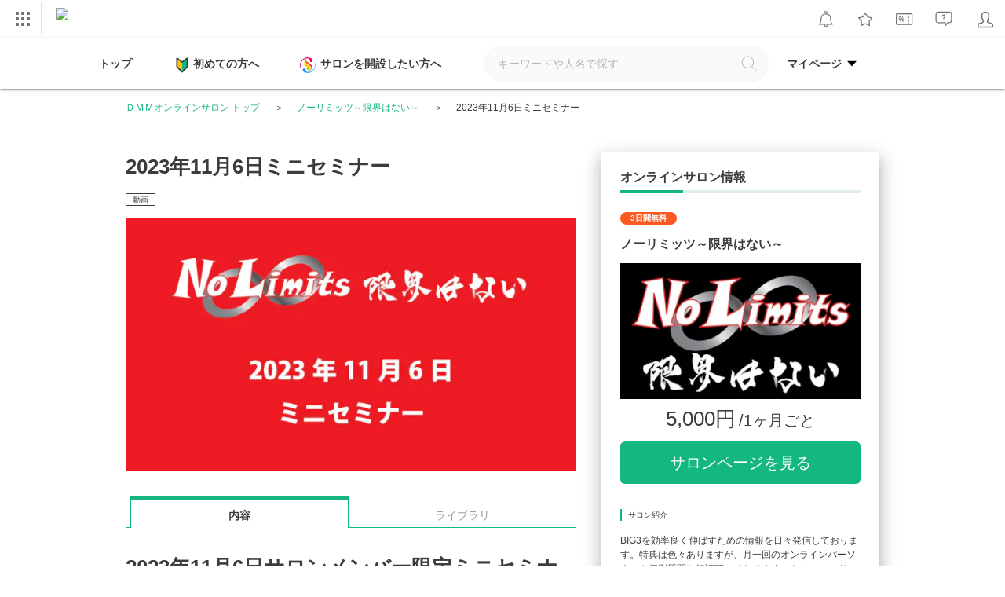

--- FILE ---
content_type: text/html; charset=UTF-8
request_url: https://lounge.dmm.com/detail/3768/content/31108/
body_size: 46634
content:

<!DOCTYPE html><html lang="ja">

<head>
    <meta charset="utf-8"><script type="text/javascript">(window.NREUM||(NREUM={})).init={privacy:{cookies_enabled:true},ajax:{deny_list:["bam.nr-data.net"]},feature_flags:["soft_nav"],distributed_tracing:{enabled:true}};(window.NREUM||(NREUM={})).loader_config={agentID:"1834823317",accountID:"2824584",trustKey:"2871250",xpid:"Vg4FVVNbDBABU1ZaAAQEUF0H",licenseKey:"NRJS-02ff16b997d48c83ead",applicationID:"1778753696",browserID:"1834823317"};;/*! For license information please see nr-loader-spa-1.308.0.min.js.LICENSE.txt */
(()=>{var e,t,r={384:(e,t,r)=>{"use strict";r.d(t,{NT:()=>a,US:()=>u,Zm:()=>o,bQ:()=>d,dV:()=>c,pV:()=>l});var n=r(6154),i=r(1863),s=r(1910);const a={beacon:"bam.nr-data.net",errorBeacon:"bam.nr-data.net"};function o(){return n.gm.NREUM||(n.gm.NREUM={}),void 0===n.gm.newrelic&&(n.gm.newrelic=n.gm.NREUM),n.gm.NREUM}function c(){let e=o();return e.o||(e.o={ST:n.gm.setTimeout,SI:n.gm.setImmediate||n.gm.setInterval,CT:n.gm.clearTimeout,XHR:n.gm.XMLHttpRequest,REQ:n.gm.Request,EV:n.gm.Event,PR:n.gm.Promise,MO:n.gm.MutationObserver,FETCH:n.gm.fetch,WS:n.gm.WebSocket},(0,s.i)(...Object.values(e.o))),e}function d(e,t){let r=o();r.initializedAgents??={},t.initializedAt={ms:(0,i.t)(),date:new Date},r.initializedAgents[e]=t}function u(e,t){o()[e]=t}function l(){return function(){let e=o();const t=e.info||{};e.info={beacon:a.beacon,errorBeacon:a.errorBeacon,...t}}(),function(){let e=o();const t=e.init||{};e.init={...t}}(),c(),function(){let e=o();const t=e.loader_config||{};e.loader_config={...t}}(),o()}},782:(e,t,r)=>{"use strict";r.d(t,{T:()=>n});const n=r(860).K7.pageViewTiming},860:(e,t,r)=>{"use strict";r.d(t,{$J:()=>u,K7:()=>c,P3:()=>d,XX:()=>i,Yy:()=>o,df:()=>s,qY:()=>n,v4:()=>a});const n="events",i="jserrors",s="browser/blobs",a="rum",o="browser/logs",c={ajax:"ajax",genericEvents:"generic_events",jserrors:i,logging:"logging",metrics:"metrics",pageAction:"page_action",pageViewEvent:"page_view_event",pageViewTiming:"page_view_timing",sessionReplay:"session_replay",sessionTrace:"session_trace",softNav:"soft_navigations",spa:"spa"},d={[c.pageViewEvent]:1,[c.pageViewTiming]:2,[c.metrics]:3,[c.jserrors]:4,[c.spa]:5,[c.ajax]:6,[c.sessionTrace]:7,[c.softNav]:8,[c.sessionReplay]:9,[c.logging]:10,[c.genericEvents]:11},u={[c.pageViewEvent]:a,[c.pageViewTiming]:n,[c.ajax]:n,[c.spa]:n,[c.softNav]:n,[c.metrics]:i,[c.jserrors]:i,[c.sessionTrace]:s,[c.sessionReplay]:s,[c.logging]:o,[c.genericEvents]:"ins"}},944:(e,t,r)=>{"use strict";r.d(t,{R:()=>i});var n=r(3241);function i(e,t){"function"==typeof console.debug&&(console.debug("New Relic Warning: https://github.com/newrelic/newrelic-browser-agent/blob/main/docs/warning-codes.md#".concat(e),t),(0,n.W)({agentIdentifier:null,drained:null,type:"data",name:"warn",feature:"warn",data:{code:e,secondary:t}}))}},993:(e,t,r)=>{"use strict";r.d(t,{A$:()=>s,ET:()=>a,TZ:()=>o,p_:()=>i});var n=r(860);const i={ERROR:"ERROR",WARN:"WARN",INFO:"INFO",DEBUG:"DEBUG",TRACE:"TRACE"},s={OFF:0,ERROR:1,WARN:2,INFO:3,DEBUG:4,TRACE:5},a="log",o=n.K7.logging},1541:(e,t,r)=>{"use strict";r.d(t,{U:()=>i,f:()=>n});const n={MFE:"MFE",BA:"BA"};function i(e,t){if(2!==t?.harvestEndpointVersion)return{};const r=t.agentRef.runtime.appMetadata.agents[0].entityGuid;return e?{"source.id":e.id,"source.name":e.name,"source.type":e.type,"parent.id":e.parent?.id||r,"parent.type":e.parent?.type||n.BA}:{"entity.guid":r,appId:t.agentRef.info.applicationID}}},1687:(e,t,r)=>{"use strict";r.d(t,{Ak:()=>d,Ze:()=>h,x3:()=>u});var n=r(3241),i=r(7836),s=r(3606),a=r(860),o=r(2646);const c={};function d(e,t){const r={staged:!1,priority:a.P3[t]||0};l(e),c[e].get(t)||c[e].set(t,r)}function u(e,t){e&&c[e]&&(c[e].get(t)&&c[e].delete(t),p(e,t,!1),c[e].size&&f(e))}function l(e){if(!e)throw new Error("agentIdentifier required");c[e]||(c[e]=new Map)}function h(e="",t="feature",r=!1){if(l(e),!e||!c[e].get(t)||r)return p(e,t);c[e].get(t).staged=!0,f(e)}function f(e){const t=Array.from(c[e]);t.every(([e,t])=>t.staged)&&(t.sort((e,t)=>e[1].priority-t[1].priority),t.forEach(([t])=>{c[e].delete(t),p(e,t)}))}function p(e,t,r=!0){const a=e?i.ee.get(e):i.ee,c=s.i.handlers;if(!a.aborted&&a.backlog&&c){if((0,n.W)({agentIdentifier:e,type:"lifecycle",name:"drain",feature:t}),r){const e=a.backlog[t],r=c[t];if(r){for(let t=0;e&&t<e.length;++t)g(e[t],r);Object.entries(r).forEach(([e,t])=>{Object.values(t||{}).forEach(t=>{t[0]?.on&&t[0]?.context()instanceof o.y&&t[0].on(e,t[1])})})}}a.isolatedBacklog||delete c[t],a.backlog[t]=null,a.emit("drain-"+t,[])}}function g(e,t){var r=e[1];Object.values(t[r]||{}).forEach(t=>{var r=e[0];if(t[0]===r){var n=t[1],i=e[3],s=e[2];n.apply(i,s)}})}},1738:(e,t,r)=>{"use strict";r.d(t,{U:()=>f,Y:()=>h});var n=r(3241),i=r(9908),s=r(1863),a=r(944),o=r(5701),c=r(3969),d=r(8362),u=r(860),l=r(4261);function h(e,t,r,s){const h=s||r;!h||h[e]&&h[e]!==d.d.prototype[e]||(h[e]=function(){(0,i.p)(c.xV,["API/"+e+"/called"],void 0,u.K7.metrics,r.ee),(0,n.W)({agentIdentifier:r.agentIdentifier,drained:!!o.B?.[r.agentIdentifier],type:"data",name:"api",feature:l.Pl+e,data:{}});try{return t.apply(this,arguments)}catch(e){(0,a.R)(23,e)}})}function f(e,t,r,n,a){const o=e.info;null===r?delete o.jsAttributes[t]:o.jsAttributes[t]=r,(a||null===r)&&(0,i.p)(l.Pl+n,[(0,s.t)(),t,r],void 0,"session",e.ee)}},1741:(e,t,r)=>{"use strict";r.d(t,{W:()=>s});var n=r(944),i=r(4261);class s{#e(e,...t){if(this[e]!==s.prototype[e])return this[e](...t);(0,n.R)(35,e)}addPageAction(e,t){return this.#e(i.hG,e,t)}register(e){return this.#e(i.eY,e)}recordCustomEvent(e,t){return this.#e(i.fF,e,t)}setPageViewName(e,t){return this.#e(i.Fw,e,t)}setCustomAttribute(e,t,r){return this.#e(i.cD,e,t,r)}noticeError(e,t){return this.#e(i.o5,e,t)}setUserId(e,t=!1){return this.#e(i.Dl,e,t)}setApplicationVersion(e){return this.#e(i.nb,e)}setErrorHandler(e){return this.#e(i.bt,e)}addRelease(e,t){return this.#e(i.k6,e,t)}log(e,t){return this.#e(i.$9,e,t)}start(){return this.#e(i.d3)}finished(e){return this.#e(i.BL,e)}recordReplay(){return this.#e(i.CH)}pauseReplay(){return this.#e(i.Tb)}addToTrace(e){return this.#e(i.U2,e)}setCurrentRouteName(e){return this.#e(i.PA,e)}interaction(e){return this.#e(i.dT,e)}wrapLogger(e,t,r){return this.#e(i.Wb,e,t,r)}measure(e,t){return this.#e(i.V1,e,t)}consent(e){return this.#e(i.Pv,e)}}},1863:(e,t,r)=>{"use strict";function n(){return Math.floor(performance.now())}r.d(t,{t:()=>n})},1910:(e,t,r)=>{"use strict";r.d(t,{i:()=>s});var n=r(944);const i=new Map;function s(...e){return e.every(e=>{if(i.has(e))return i.get(e);const t="function"==typeof e?e.toString():"",r=t.includes("[native code]"),s=t.includes("nrWrapper");return r||s||(0,n.R)(64,e?.name||t),i.set(e,r),r})}},2555:(e,t,r)=>{"use strict";r.d(t,{D:()=>o,f:()=>a});var n=r(384),i=r(8122);const s={beacon:n.NT.beacon,errorBeacon:n.NT.errorBeacon,licenseKey:void 0,applicationID:void 0,sa:void 0,queueTime:void 0,applicationTime:void 0,ttGuid:void 0,user:void 0,account:void 0,product:void 0,extra:void 0,jsAttributes:{},userAttributes:void 0,atts:void 0,transactionName:void 0,tNamePlain:void 0};function a(e){try{return!!e.licenseKey&&!!e.errorBeacon&&!!e.applicationID}catch(e){return!1}}const o=e=>(0,i.a)(e,s)},2614:(e,t,r)=>{"use strict";r.d(t,{BB:()=>a,H3:()=>n,g:()=>d,iL:()=>c,tS:()=>o,uh:()=>i,wk:()=>s});const n="NRBA",i="SESSION",s=144e5,a=18e5,o={STARTED:"session-started",PAUSE:"session-pause",RESET:"session-reset",RESUME:"session-resume",UPDATE:"session-update"},c={SAME_TAB:"same-tab",CROSS_TAB:"cross-tab"},d={OFF:0,FULL:1,ERROR:2}},2646:(e,t,r)=>{"use strict";r.d(t,{y:()=>n});class n{constructor(e){this.contextId=e}}},2843:(e,t,r)=>{"use strict";r.d(t,{G:()=>s,u:()=>i});var n=r(3878);function i(e,t=!1,r,i){(0,n.DD)("visibilitychange",function(){if(t)return void("hidden"===document.visibilityState&&e());e(document.visibilityState)},r,i)}function s(e,t,r){(0,n.sp)("pagehide",e,t,r)}},3241:(e,t,r)=>{"use strict";r.d(t,{W:()=>s});var n=r(6154);const i="newrelic";function s(e={}){try{n.gm.dispatchEvent(new CustomEvent(i,{detail:e}))}catch(e){}}},3304:(e,t,r)=>{"use strict";r.d(t,{A:()=>s});var n=r(7836);const i=()=>{const e=new WeakSet;return(t,r)=>{if("object"==typeof r&&null!==r){if(e.has(r))return;e.add(r)}return r}};function s(e){try{return JSON.stringify(e,i())??""}catch(e){try{n.ee.emit("internal-error",[e])}catch(e){}return""}}},3333:(e,t,r)=>{"use strict";r.d(t,{$v:()=>u,TZ:()=>n,Xh:()=>c,Zp:()=>i,kd:()=>d,mq:()=>o,nf:()=>a,qN:()=>s});const n=r(860).K7.genericEvents,i=["auxclick","click","copy","keydown","paste","scrollend"],s=["focus","blur"],a=4,o=1e3,c=2e3,d=["PageAction","UserAction","BrowserPerformance"],u={RESOURCES:"experimental.resources",REGISTER:"register"}},3434:(e,t,r)=>{"use strict";r.d(t,{Jt:()=>s,YM:()=>d});var n=r(7836),i=r(5607);const s="nr@original:".concat(i.W),a=50;var o=Object.prototype.hasOwnProperty,c=!1;function d(e,t){return e||(e=n.ee),r.inPlace=function(e,t,n,i,s){n||(n="");const a="-"===n.charAt(0);for(let o=0;o<t.length;o++){const c=t[o],d=e[c];l(d)||(e[c]=r(d,a?c+n:n,i,c,s))}},r.flag=s,r;function r(t,r,n,c,d){return l(t)?t:(r||(r=""),nrWrapper[s]=t,function(e,t,r){if(Object.defineProperty&&Object.keys)try{return Object.keys(e).forEach(function(r){Object.defineProperty(t,r,{get:function(){return e[r]},set:function(t){return e[r]=t,t}})}),t}catch(e){u([e],r)}for(var n in e)o.call(e,n)&&(t[n]=e[n])}(t,nrWrapper,e),nrWrapper);function nrWrapper(){var s,o,l,h;let f;try{o=this,s=[...arguments],l="function"==typeof n?n(s,o):n||{}}catch(t){u([t,"",[s,o,c],l],e)}i(r+"start",[s,o,c],l,d);const p=performance.now();let g;try{return h=t.apply(o,s),g=performance.now(),h}catch(e){throw g=performance.now(),i(r+"err",[s,o,e],l,d),f=e,f}finally{const e=g-p,t={start:p,end:g,duration:e,isLongTask:e>=a,methodName:c,thrownError:f};t.isLongTask&&i("long-task",[t,o],l,d),i(r+"end",[s,o,h],l,d)}}}function i(r,n,i,s){if(!c||t){var a=c;c=!0;try{e.emit(r,n,i,t,s)}catch(t){u([t,r,n,i],e)}c=a}}}function u(e,t){t||(t=n.ee);try{t.emit("internal-error",e)}catch(e){}}function l(e){return!(e&&"function"==typeof e&&e.apply&&!e[s])}},3606:(e,t,r)=>{"use strict";r.d(t,{i:()=>s});var n=r(9908);s.on=a;var i=s.handlers={};function s(e,t,r,s){a(s||n.d,i,e,t,r)}function a(e,t,r,i,s){s||(s="feature"),e||(e=n.d);var a=t[s]=t[s]||{};(a[r]=a[r]||[]).push([e,i])}},3738:(e,t,r)=>{"use strict";r.d(t,{He:()=>i,Kp:()=>o,Lc:()=>d,Rz:()=>u,TZ:()=>n,bD:()=>s,d3:()=>a,jx:()=>l,sl:()=>h,uP:()=>c});const n=r(860).K7.sessionTrace,i="bstResource",s="resource",a="-start",o="-end",c="fn"+a,d="fn"+o,u="pushState",l=1e3,h=3e4},3785:(e,t,r)=>{"use strict";r.d(t,{R:()=>c,b:()=>d});var n=r(9908),i=r(1863),s=r(860),a=r(3969),o=r(993);function c(e,t,r={},c=o.p_.INFO,d=!0,u,l=(0,i.t)()){(0,n.p)(a.xV,["API/logging/".concat(c.toLowerCase(),"/called")],void 0,s.K7.metrics,e),(0,n.p)(o.ET,[l,t,r,c,d,u],void 0,s.K7.logging,e)}function d(e){return"string"==typeof e&&Object.values(o.p_).some(t=>t===e.toUpperCase().trim())}},3878:(e,t,r)=>{"use strict";function n(e,t){return{capture:e,passive:!1,signal:t}}function i(e,t,r=!1,i){window.addEventListener(e,t,n(r,i))}function s(e,t,r=!1,i){document.addEventListener(e,t,n(r,i))}r.d(t,{DD:()=>s,jT:()=>n,sp:()=>i})},3962:(e,t,r)=>{"use strict";r.d(t,{AM:()=>a,O2:()=>l,OV:()=>s,Qu:()=>h,TZ:()=>c,ih:()=>f,pP:()=>o,t1:()=>u,tC:()=>i,wD:()=>d});var n=r(860);const i=["click","keydown","submit"],s="popstate",a="api",o="initialPageLoad",c=n.K7.softNav,d=5e3,u=500,l={INITIAL_PAGE_LOAD:"",ROUTE_CHANGE:1,UNSPECIFIED:2},h={INTERACTION:1,AJAX:2,CUSTOM_END:3,CUSTOM_TRACER:4},f={IP:"in progress",PF:"pending finish",FIN:"finished",CAN:"cancelled"}},3969:(e,t,r)=>{"use strict";r.d(t,{TZ:()=>n,XG:()=>o,rs:()=>i,xV:()=>a,z_:()=>s});const n=r(860).K7.metrics,i="sm",s="cm",a="storeSupportabilityMetrics",o="storeEventMetrics"},4234:(e,t,r)=>{"use strict";r.d(t,{W:()=>s});var n=r(7836),i=r(1687);class s{constructor(e,t){this.agentIdentifier=e,this.ee=n.ee.get(e),this.featureName=t,this.blocked=!1}deregisterDrain(){(0,i.x3)(this.agentIdentifier,this.featureName)}}},4261:(e,t,r)=>{"use strict";r.d(t,{$9:()=>u,BL:()=>c,CH:()=>p,Dl:()=>R,Fw:()=>w,PA:()=>v,Pl:()=>n,Pv:()=>A,Tb:()=>h,U2:()=>a,V1:()=>E,Wb:()=>T,bt:()=>y,cD:()=>b,d3:()=>x,dT:()=>d,eY:()=>g,fF:()=>f,hG:()=>s,hw:()=>i,k6:()=>o,nb:()=>m,o5:()=>l});const n="api-",i=n+"ixn-",s="addPageAction",a="addToTrace",o="addRelease",c="finished",d="interaction",u="log",l="noticeError",h="pauseReplay",f="recordCustomEvent",p="recordReplay",g="register",m="setApplicationVersion",v="setCurrentRouteName",b="setCustomAttribute",y="setErrorHandler",w="setPageViewName",R="setUserId",x="start",T="wrapLogger",E="measure",A="consent"},5205:(e,t,r)=>{"use strict";r.d(t,{j:()=>S});var n=r(384),i=r(1741);var s=r(2555),a=r(3333);const o=e=>{if(!e||"string"!=typeof e)return!1;try{document.createDocumentFragment().querySelector(e)}catch{return!1}return!0};var c=r(2614),d=r(944),u=r(8122);const l="[data-nr-mask]",h=e=>(0,u.a)(e,(()=>{const e={feature_flags:[],experimental:{allow_registered_children:!1,resources:!1},mask_selector:"*",block_selector:"[data-nr-block]",mask_input_options:{color:!1,date:!1,"datetime-local":!1,email:!1,month:!1,number:!1,range:!1,search:!1,tel:!1,text:!1,time:!1,url:!1,week:!1,textarea:!1,select:!1,password:!0}};return{ajax:{deny_list:void 0,block_internal:!0,enabled:!0,autoStart:!0},api:{get allow_registered_children(){return e.feature_flags.includes(a.$v.REGISTER)||e.experimental.allow_registered_children},set allow_registered_children(t){e.experimental.allow_registered_children=t},duplicate_registered_data:!1},browser_consent_mode:{enabled:!1},distributed_tracing:{enabled:void 0,exclude_newrelic_header:void 0,cors_use_newrelic_header:void 0,cors_use_tracecontext_headers:void 0,allowed_origins:void 0},get feature_flags(){return e.feature_flags},set feature_flags(t){e.feature_flags=t},generic_events:{enabled:!0,autoStart:!0},harvest:{interval:30},jserrors:{enabled:!0,autoStart:!0},logging:{enabled:!0,autoStart:!0},metrics:{enabled:!0,autoStart:!0},obfuscate:void 0,page_action:{enabled:!0},page_view_event:{enabled:!0,autoStart:!0},page_view_timing:{enabled:!0,autoStart:!0},performance:{capture_marks:!1,capture_measures:!1,capture_detail:!0,resources:{get enabled(){return e.feature_flags.includes(a.$v.RESOURCES)||e.experimental.resources},set enabled(t){e.experimental.resources=t},asset_types:[],first_party_domains:[],ignore_newrelic:!0}},privacy:{cookies_enabled:!0},proxy:{assets:void 0,beacon:void 0},session:{expiresMs:c.wk,inactiveMs:c.BB},session_replay:{autoStart:!0,enabled:!1,preload:!1,sampling_rate:10,error_sampling_rate:100,collect_fonts:!1,inline_images:!1,fix_stylesheets:!0,mask_all_inputs:!0,get mask_text_selector(){return e.mask_selector},set mask_text_selector(t){o(t)?e.mask_selector="".concat(t,",").concat(l):""===t||null===t?e.mask_selector=l:(0,d.R)(5,t)},get block_class(){return"nr-block"},get ignore_class(){return"nr-ignore"},get mask_text_class(){return"nr-mask"},get block_selector(){return e.block_selector},set block_selector(t){o(t)?e.block_selector+=",".concat(t):""!==t&&(0,d.R)(6,t)},get mask_input_options(){return e.mask_input_options},set mask_input_options(t){t&&"object"==typeof t?e.mask_input_options={...t,password:!0}:(0,d.R)(7,t)}},session_trace:{enabled:!0,autoStart:!0},soft_navigations:{enabled:!0,autoStart:!0},spa:{enabled:!0,autoStart:!0},ssl:void 0,user_actions:{enabled:!0,elementAttributes:["id","className","tagName","type"]}}})());var f=r(6154),p=r(9324);let g=0;const m={buildEnv:p.F3,distMethod:p.Xs,version:p.xv,originTime:f.WN},v={consented:!1},b={appMetadata:{},get consented(){return this.session?.state?.consent||v.consented},set consented(e){v.consented=e},customTransaction:void 0,denyList:void 0,disabled:!1,harvester:void 0,isolatedBacklog:!1,isRecording:!1,loaderType:void 0,maxBytes:3e4,obfuscator:void 0,onerror:void 0,ptid:void 0,releaseIds:{},session:void 0,timeKeeper:void 0,registeredEntities:[],jsAttributesMetadata:{bytes:0},get harvestCount(){return++g}},y=e=>{const t=(0,u.a)(e,b),r=Object.keys(m).reduce((e,t)=>(e[t]={value:m[t],writable:!1,configurable:!0,enumerable:!0},e),{});return Object.defineProperties(t,r)};var w=r(5701);const R=e=>{const t=e.startsWith("http");e+="/",r.p=t?e:"https://"+e};var x=r(7836),T=r(3241);const E={accountID:void 0,trustKey:void 0,agentID:void 0,licenseKey:void 0,applicationID:void 0,xpid:void 0},A=e=>(0,u.a)(e,E),_=new Set;function S(e,t={},r,a){let{init:o,info:c,loader_config:d,runtime:u={},exposed:l=!0}=t;if(!c){const e=(0,n.pV)();o=e.init,c=e.info,d=e.loader_config}e.init=h(o||{}),e.loader_config=A(d||{}),c.jsAttributes??={},f.bv&&(c.jsAttributes.isWorker=!0),e.info=(0,s.D)(c);const p=e.init,g=[c.beacon,c.errorBeacon];_.has(e.agentIdentifier)||(p.proxy.assets&&(R(p.proxy.assets),g.push(p.proxy.assets)),p.proxy.beacon&&g.push(p.proxy.beacon),e.beacons=[...g],function(e){const t=(0,n.pV)();Object.getOwnPropertyNames(i.W.prototype).forEach(r=>{const n=i.W.prototype[r];if("function"!=typeof n||"constructor"===n)return;let s=t[r];e[r]&&!1!==e.exposed&&"micro-agent"!==e.runtime?.loaderType&&(t[r]=(...t)=>{const n=e[r](...t);return s?s(...t):n})})}(e),(0,n.US)("activatedFeatures",w.B)),u.denyList=[...p.ajax.deny_list||[],...p.ajax.block_internal?g:[]],u.ptid=e.agentIdentifier,u.loaderType=r,e.runtime=y(u),_.has(e.agentIdentifier)||(e.ee=x.ee.get(e.agentIdentifier),e.exposed=l,(0,T.W)({agentIdentifier:e.agentIdentifier,drained:!!w.B?.[e.agentIdentifier],type:"lifecycle",name:"initialize",feature:void 0,data:e.config})),_.add(e.agentIdentifier)}},5270:(e,t,r)=>{"use strict";r.d(t,{Aw:()=>a,SR:()=>s,rF:()=>o});var n=r(384),i=r(7767);function s(e){return!!(0,n.dV)().o.MO&&(0,i.V)(e)&&!0===e?.session_trace.enabled}function a(e){return!0===e?.session_replay.preload&&s(e)}function o(e,t){try{if("string"==typeof t?.type){if("password"===t.type.toLowerCase())return"*".repeat(e?.length||0);if(void 0!==t?.dataset?.nrUnmask||t?.classList?.contains("nr-unmask"))return e}}catch(e){}return"string"==typeof e?e.replace(/[\S]/g,"*"):"*".repeat(e?.length||0)}},5289:(e,t,r)=>{"use strict";r.d(t,{GG:()=>a,Qr:()=>c,sB:()=>o});var n=r(3878),i=r(6389);function s(){return"undefined"==typeof document||"complete"===document.readyState}function a(e,t){if(s())return e();const r=(0,i.J)(e),a=setInterval(()=>{s()&&(clearInterval(a),r())},500);(0,n.sp)("load",r,t)}function o(e){if(s())return e();(0,n.DD)("DOMContentLoaded",e)}function c(e){if(s())return e();(0,n.sp)("popstate",e)}},5607:(e,t,r)=>{"use strict";r.d(t,{W:()=>n});const n=(0,r(9566).bz)()},5701:(e,t,r)=>{"use strict";r.d(t,{B:()=>s,t:()=>a});var n=r(3241);const i=new Set,s={};function a(e,t){const r=t.agentIdentifier;s[r]??={},e&&"object"==typeof e&&(i.has(r)||(t.ee.emit("rumresp",[e]),s[r]=e,i.add(r),(0,n.W)({agentIdentifier:r,loaded:!0,drained:!0,type:"lifecycle",name:"load",feature:void 0,data:e})))}},6154:(e,t,r)=>{"use strict";r.d(t,{OF:()=>d,RI:()=>i,WN:()=>h,bv:()=>s,eN:()=>f,gm:()=>a,lR:()=>l,m:()=>c,mw:()=>o,sb:()=>u});var n=r(1863);const i="undefined"!=typeof window&&!!window.document,s="undefined"!=typeof WorkerGlobalScope&&("undefined"!=typeof self&&self instanceof WorkerGlobalScope&&self.navigator instanceof WorkerNavigator||"undefined"!=typeof globalThis&&globalThis instanceof WorkerGlobalScope&&globalThis.navigator instanceof WorkerNavigator),a=i?window:"undefined"!=typeof WorkerGlobalScope&&("undefined"!=typeof self&&self instanceof WorkerGlobalScope&&self||"undefined"!=typeof globalThis&&globalThis instanceof WorkerGlobalScope&&globalThis),o=Boolean("hidden"===a?.document?.visibilityState),c=""+a?.location,d=/iPad|iPhone|iPod/.test(a.navigator?.userAgent),u=d&&"undefined"==typeof SharedWorker,l=(()=>{const e=a.navigator?.userAgent?.match(/Firefox[/\s](\d+\.\d+)/);return Array.isArray(e)&&e.length>=2?+e[1]:0})(),h=Date.now()-(0,n.t)(),f=()=>"undefined"!=typeof PerformanceNavigationTiming&&a?.performance?.getEntriesByType("navigation")?.[0]?.responseStart},6344:(e,t,r)=>{"use strict";r.d(t,{BB:()=>u,Qb:()=>l,TZ:()=>i,Ug:()=>a,Vh:()=>s,_s:()=>o,bc:()=>d,yP:()=>c});var n=r(2614);const i=r(860).K7.sessionReplay,s="errorDuringReplay",a=.12,o={DomContentLoaded:0,Load:1,FullSnapshot:2,IncrementalSnapshot:3,Meta:4,Custom:5},c={[n.g.ERROR]:15e3,[n.g.FULL]:3e5,[n.g.OFF]:0},d={RESET:{message:"Session was reset",sm:"Reset"},IMPORT:{message:"Recorder failed to import",sm:"Import"},TOO_MANY:{message:"429: Too Many Requests",sm:"Too-Many"},TOO_BIG:{message:"Payload was too large",sm:"Too-Big"},CROSS_TAB:{message:"Session Entity was set to OFF on another tab",sm:"Cross-Tab"},ENTITLEMENTS:{message:"Session Replay is not allowed and will not be started",sm:"Entitlement"}},u=5e3,l={API:"api",RESUME:"resume",SWITCH_TO_FULL:"switchToFull",INITIALIZE:"initialize",PRELOAD:"preload"}},6389:(e,t,r)=>{"use strict";function n(e,t=500,r={}){const n=r?.leading||!1;let i;return(...r)=>{n&&void 0===i&&(e.apply(this,r),i=setTimeout(()=>{i=clearTimeout(i)},t)),n||(clearTimeout(i),i=setTimeout(()=>{e.apply(this,r)},t))}}function i(e){let t=!1;return(...r)=>{t||(t=!0,e.apply(this,r))}}r.d(t,{J:()=>i,s:()=>n})},6630:(e,t,r)=>{"use strict";r.d(t,{T:()=>n});const n=r(860).K7.pageViewEvent},6774:(e,t,r)=>{"use strict";r.d(t,{T:()=>n});const n=r(860).K7.jserrors},7295:(e,t,r)=>{"use strict";r.d(t,{Xv:()=>a,gX:()=>i,iW:()=>s});var n=[];function i(e){if(!e||s(e))return!1;if(0===n.length)return!0;if("*"===n[0].hostname)return!1;for(var t=0;t<n.length;t++){var r=n[t];if(r.hostname.test(e.hostname)&&r.pathname.test(e.pathname))return!1}return!0}function s(e){return void 0===e.hostname}function a(e){if(n=[],e&&e.length)for(var t=0;t<e.length;t++){let r=e[t];if(!r)continue;if("*"===r)return void(n=[{hostname:"*"}]);0===r.indexOf("http://")?r=r.substring(7):0===r.indexOf("https://")&&(r=r.substring(8));const i=r.indexOf("/");let s,a;i>0?(s=r.substring(0,i),a=r.substring(i)):(s=r,a="*");let[c]=s.split(":");n.push({hostname:o(c),pathname:o(a,!0)})}}function o(e,t=!1){const r=e.replace(/[.+?^${}()|[\]\\]/g,e=>"\\"+e).replace(/\*/g,".*?");return new RegExp((t?"^":"")+r+"$")}},7485:(e,t,r)=>{"use strict";r.d(t,{D:()=>i});var n=r(6154);function i(e){if(0===(e||"").indexOf("data:"))return{protocol:"data"};try{const t=new URL(e,location.href),r={port:t.port,hostname:t.hostname,pathname:t.pathname,search:t.search,protocol:t.protocol.slice(0,t.protocol.indexOf(":")),sameOrigin:t.protocol===n.gm?.location?.protocol&&t.host===n.gm?.location?.host};return r.port&&""!==r.port||("http:"===t.protocol&&(r.port="80"),"https:"===t.protocol&&(r.port="443")),r.pathname&&""!==r.pathname?r.pathname.startsWith("/")||(r.pathname="/".concat(r.pathname)):r.pathname="/",r}catch(e){return{}}}},7699:(e,t,r)=>{"use strict";r.d(t,{It:()=>s,KC:()=>o,No:()=>i,qh:()=>a});var n=r(860);const i=16e3,s=1e6,a="SESSION_ERROR",o={[n.K7.logging]:!0,[n.K7.genericEvents]:!1,[n.K7.jserrors]:!1,[n.K7.ajax]:!1}},7767:(e,t,r)=>{"use strict";r.d(t,{V:()=>i});var n=r(6154);const i=e=>n.RI&&!0===e?.privacy.cookies_enabled},7836:(e,t,r)=>{"use strict";r.d(t,{P:()=>o,ee:()=>c});var n=r(384),i=r(8990),s=r(2646),a=r(5607);const o="nr@context:".concat(a.W),c=function e(t,r){var n={},a={},u={},l=!1;try{l=16===r.length&&d.initializedAgents?.[r]?.runtime.isolatedBacklog}catch(e){}var h={on:p,addEventListener:p,removeEventListener:function(e,t){var r=n[e];if(!r)return;for(var i=0;i<r.length;i++)r[i]===t&&r.splice(i,1)},emit:function(e,r,n,i,s){!1!==s&&(s=!0);if(c.aborted&&!i)return;t&&s&&t.emit(e,r,n);var o=f(n);g(e).forEach(e=>{e.apply(o,r)});var d=v()[a[e]];d&&d.push([h,e,r,o]);return o},get:m,listeners:g,context:f,buffer:function(e,t){const r=v();if(t=t||"feature",h.aborted)return;Object.entries(e||{}).forEach(([e,n])=>{a[n]=t,t in r||(r[t]=[])})},abort:function(){h._aborted=!0,Object.keys(h.backlog).forEach(e=>{delete h.backlog[e]})},isBuffering:function(e){return!!v()[a[e]]},debugId:r,backlog:l?{}:t&&"object"==typeof t.backlog?t.backlog:{},isolatedBacklog:l};return Object.defineProperty(h,"aborted",{get:()=>{let e=h._aborted||!1;return e||(t&&(e=t.aborted),e)}}),h;function f(e){return e&&e instanceof s.y?e:e?(0,i.I)(e,o,()=>new s.y(o)):new s.y(o)}function p(e,t){n[e]=g(e).concat(t)}function g(e){return n[e]||[]}function m(t){return u[t]=u[t]||e(h,t)}function v(){return h.backlog}}(void 0,"globalEE"),d=(0,n.Zm)();d.ee||(d.ee=c)},8122:(e,t,r)=>{"use strict";r.d(t,{a:()=>i});var n=r(944);function i(e,t){try{if(!e||"object"!=typeof e)return(0,n.R)(3);if(!t||"object"!=typeof t)return(0,n.R)(4);const r=Object.create(Object.getPrototypeOf(t),Object.getOwnPropertyDescriptors(t)),s=0===Object.keys(r).length?e:r;for(let a in s)if(void 0!==e[a])try{if(null===e[a]){r[a]=null;continue}Array.isArray(e[a])&&Array.isArray(t[a])?r[a]=Array.from(new Set([...e[a],...t[a]])):"object"==typeof e[a]&&"object"==typeof t[a]?r[a]=i(e[a],t[a]):r[a]=e[a]}catch(e){r[a]||(0,n.R)(1,e)}return r}catch(e){(0,n.R)(2,e)}}},8139:(e,t,r)=>{"use strict";r.d(t,{u:()=>h});var n=r(7836),i=r(3434),s=r(8990),a=r(6154);const o={},c=a.gm.XMLHttpRequest,d="addEventListener",u="removeEventListener",l="nr@wrapped:".concat(n.P);function h(e){var t=function(e){return(e||n.ee).get("events")}(e);if(o[t.debugId]++)return t;o[t.debugId]=1;var r=(0,i.YM)(t,!0);function h(e){r.inPlace(e,[d,u],"-",p)}function p(e,t){return e[1]}return"getPrototypeOf"in Object&&(a.RI&&f(document,h),c&&f(c.prototype,h),f(a.gm,h)),t.on(d+"-start",function(e,t){var n=e[1];if(null!==n&&("function"==typeof n||"object"==typeof n)&&"newrelic"!==e[0]){var i=(0,s.I)(n,l,function(){var e={object:function(){if("function"!=typeof n.handleEvent)return;return n.handleEvent.apply(n,arguments)},function:n}[typeof n];return e?r(e,"fn-",null,e.name||"anonymous"):n});this.wrapped=e[1]=i}}),t.on(u+"-start",function(e){e[1]=this.wrapped||e[1]}),t}function f(e,t,...r){let n=e;for(;"object"==typeof n&&!Object.prototype.hasOwnProperty.call(n,d);)n=Object.getPrototypeOf(n);n&&t(n,...r)}},8362:(e,t,r)=>{"use strict";r.d(t,{d:()=>s});var n=r(9566),i=r(1741);class s extends i.W{agentIdentifier=(0,n.LA)(16)}},8374:(e,t,r)=>{r.nc=(()=>{try{return document?.currentScript?.nonce}catch(e){}return""})()},8990:(e,t,r)=>{"use strict";r.d(t,{I:()=>i});var n=Object.prototype.hasOwnProperty;function i(e,t,r){if(n.call(e,t))return e[t];var i=r();if(Object.defineProperty&&Object.keys)try{return Object.defineProperty(e,t,{value:i,writable:!0,enumerable:!1}),i}catch(e){}return e[t]=i,i}},9119:(e,t,r)=>{"use strict";r.d(t,{L:()=>s});var n=/([^?#]*)[^#]*(#[^?]*|$).*/,i=/([^?#]*)().*/;function s(e,t){return e?e.replace(t?n:i,"$1$2"):e}},9300:(e,t,r)=>{"use strict";r.d(t,{T:()=>n});const n=r(860).K7.ajax},9324:(e,t,r)=>{"use strict";r.d(t,{AJ:()=>a,F3:()=>i,Xs:()=>s,Yq:()=>o,xv:()=>n});const n="1.308.0",i="PROD",s="CDN",a="@newrelic/rrweb",o="1.0.1"},9566:(e,t,r)=>{"use strict";r.d(t,{LA:()=>o,ZF:()=>c,bz:()=>a,el:()=>d});var n=r(6154);const i="xxxxxxxx-xxxx-4xxx-yxxx-xxxxxxxxxxxx";function s(e,t){return e?15&e[t]:16*Math.random()|0}function a(){const e=n.gm?.crypto||n.gm?.msCrypto;let t,r=0;return e&&e.getRandomValues&&(t=e.getRandomValues(new Uint8Array(30))),i.split("").map(e=>"x"===e?s(t,r++).toString(16):"y"===e?(3&s()|8).toString(16):e).join("")}function o(e){const t=n.gm?.crypto||n.gm?.msCrypto;let r,i=0;t&&t.getRandomValues&&(r=t.getRandomValues(new Uint8Array(e)));const a=[];for(var o=0;o<e;o++)a.push(s(r,i++).toString(16));return a.join("")}function c(){return o(16)}function d(){return o(32)}},9908:(e,t,r)=>{"use strict";r.d(t,{d:()=>n,p:()=>i});var n=r(7836).ee.get("handle");function i(e,t,r,i,s){s?(s.buffer([e],i),s.emit(e,t,r)):(n.buffer([e],i),n.emit(e,t,r))}}},n={};function i(e){var t=n[e];if(void 0!==t)return t.exports;var s=n[e]={exports:{}};return r[e](s,s.exports,i),s.exports}i.m=r,i.d=(e,t)=>{for(var r in t)i.o(t,r)&&!i.o(e,r)&&Object.defineProperty(e,r,{enumerable:!0,get:t[r]})},i.f={},i.e=e=>Promise.all(Object.keys(i.f).reduce((t,r)=>(i.f[r](e,t),t),[])),i.u=e=>({212:"nr-spa-compressor",249:"nr-spa-recorder",478:"nr-spa"}[e]+"-1.308.0.min.js"),i.o=(e,t)=>Object.prototype.hasOwnProperty.call(e,t),e={},t="NRBA-1.308.0.PROD:",i.l=(r,n,s,a)=>{if(e[r])e[r].push(n);else{var o,c;if(void 0!==s)for(var d=document.getElementsByTagName("script"),u=0;u<d.length;u++){var l=d[u];if(l.getAttribute("src")==r||l.getAttribute("data-webpack")==t+s){o=l;break}}if(!o){c=!0;var h={478:"sha512-RSfSVnmHk59T/uIPbdSE0LPeqcEdF4/+XhfJdBuccH5rYMOEZDhFdtnh6X6nJk7hGpzHd9Ujhsy7lZEz/ORYCQ==",249:"sha512-ehJXhmntm85NSqW4MkhfQqmeKFulra3klDyY0OPDUE+sQ3GokHlPh1pmAzuNy//3j4ac6lzIbmXLvGQBMYmrkg==",212:"sha512-B9h4CR46ndKRgMBcK+j67uSR2RCnJfGefU+A7FrgR/k42ovXy5x/MAVFiSvFxuVeEk/pNLgvYGMp1cBSK/G6Fg=="};(o=document.createElement("script")).charset="utf-8",i.nc&&o.setAttribute("nonce",i.nc),o.setAttribute("data-webpack",t+s),o.src=r,0!==o.src.indexOf(window.location.origin+"/")&&(o.crossOrigin="anonymous"),h[a]&&(o.integrity=h[a])}e[r]=[n];var f=(t,n)=>{o.onerror=o.onload=null,clearTimeout(p);var i=e[r];if(delete e[r],o.parentNode&&o.parentNode.removeChild(o),i&&i.forEach(e=>e(n)),t)return t(n)},p=setTimeout(f.bind(null,void 0,{type:"timeout",target:o}),12e4);o.onerror=f.bind(null,o.onerror),o.onload=f.bind(null,o.onload),c&&document.head.appendChild(o)}},i.r=e=>{"undefined"!=typeof Symbol&&Symbol.toStringTag&&Object.defineProperty(e,Symbol.toStringTag,{value:"Module"}),Object.defineProperty(e,"__esModule",{value:!0})},i.p="https://js-agent.newrelic.com/",(()=>{var e={38:0,788:0};i.f.j=(t,r)=>{var n=i.o(e,t)?e[t]:void 0;if(0!==n)if(n)r.push(n[2]);else{var s=new Promise((r,i)=>n=e[t]=[r,i]);r.push(n[2]=s);var a=i.p+i.u(t),o=new Error;i.l(a,r=>{if(i.o(e,t)&&(0!==(n=e[t])&&(e[t]=void 0),n)){var s=r&&("load"===r.type?"missing":r.type),a=r&&r.target&&r.target.src;o.message="Loading chunk "+t+" failed: ("+s+": "+a+")",o.name="ChunkLoadError",o.type=s,o.request=a,n[1](o)}},"chunk-"+t,t)}};var t=(t,r)=>{var n,s,[a,o,c]=r,d=0;if(a.some(t=>0!==e[t])){for(n in o)i.o(o,n)&&(i.m[n]=o[n]);if(c)c(i)}for(t&&t(r);d<a.length;d++)s=a[d],i.o(e,s)&&e[s]&&e[s][0](),e[s]=0},r=self["webpackChunk:NRBA-1.308.0.PROD"]=self["webpackChunk:NRBA-1.308.0.PROD"]||[];r.forEach(t.bind(null,0)),r.push=t.bind(null,r.push.bind(r))})(),(()=>{"use strict";i(8374);var e=i(8362),t=i(860);const r=Object.values(t.K7);var n=i(5205);var s=i(9908),a=i(1863),o=i(4261),c=i(1738);var d=i(1687),u=i(4234),l=i(5289),h=i(6154),f=i(944),p=i(5270),g=i(7767),m=i(6389),v=i(7699);class b extends u.W{constructor(e,t){super(e.agentIdentifier,t),this.agentRef=e,this.abortHandler=void 0,this.featAggregate=void 0,this.loadedSuccessfully=void 0,this.onAggregateImported=new Promise(e=>{this.loadedSuccessfully=e}),this.deferred=Promise.resolve(),!1===e.init[this.featureName].autoStart?this.deferred=new Promise((t,r)=>{this.ee.on("manual-start-all",(0,m.J)(()=>{(0,d.Ak)(e.agentIdentifier,this.featureName),t()}))}):(0,d.Ak)(e.agentIdentifier,t)}importAggregator(e,t,r={}){if(this.featAggregate)return;const n=async()=>{let n;await this.deferred;try{if((0,g.V)(e.init)){const{setupAgentSession:t}=await i.e(478).then(i.bind(i,8766));n=t(e)}}catch(e){(0,f.R)(20,e),this.ee.emit("internal-error",[e]),(0,s.p)(v.qh,[e],void 0,this.featureName,this.ee)}try{if(!this.#t(this.featureName,n,e.init))return(0,d.Ze)(this.agentIdentifier,this.featureName),void this.loadedSuccessfully(!1);const{Aggregate:i}=await t();this.featAggregate=new i(e,r),e.runtime.harvester.initializedAggregates.push(this.featAggregate),this.loadedSuccessfully(!0)}catch(e){(0,f.R)(34,e),this.abortHandler?.(),(0,d.Ze)(this.agentIdentifier,this.featureName,!0),this.loadedSuccessfully(!1),this.ee&&this.ee.abort()}};h.RI?(0,l.GG)(()=>n(),!0):n()}#t(e,r,n){if(this.blocked)return!1;switch(e){case t.K7.sessionReplay:return(0,p.SR)(n)&&!!r;case t.K7.sessionTrace:return!!r;default:return!0}}}var y=i(6630),w=i(2614),R=i(3241);class x extends b{static featureName=y.T;constructor(e){var t;super(e,y.T),this.setupInspectionEvents(e.agentIdentifier),t=e,(0,c.Y)(o.Fw,function(e,r){"string"==typeof e&&("/"!==e.charAt(0)&&(e="/"+e),t.runtime.customTransaction=(r||"http://custom.transaction")+e,(0,s.p)(o.Pl+o.Fw,[(0,a.t)()],void 0,void 0,t.ee))},t),this.importAggregator(e,()=>i.e(478).then(i.bind(i,2467)))}setupInspectionEvents(e){const t=(t,r)=>{t&&(0,R.W)({agentIdentifier:e,timeStamp:t.timeStamp,loaded:"complete"===t.target.readyState,type:"window",name:r,data:t.target.location+""})};(0,l.sB)(e=>{t(e,"DOMContentLoaded")}),(0,l.GG)(e=>{t(e,"load")}),(0,l.Qr)(e=>{t(e,"navigate")}),this.ee.on(w.tS.UPDATE,(t,r)=>{(0,R.W)({agentIdentifier:e,type:"lifecycle",name:"session",data:r})})}}var T=i(384);class E extends e.d{constructor(e){var t;(super(),h.gm)?(this.features={},(0,T.bQ)(this.agentIdentifier,this),this.desiredFeatures=new Set(e.features||[]),this.desiredFeatures.add(x),(0,n.j)(this,e,e.loaderType||"agent"),t=this,(0,c.Y)(o.cD,function(e,r,n=!1){if("string"==typeof e){if(["string","number","boolean"].includes(typeof r)||null===r)return(0,c.U)(t,e,r,o.cD,n);(0,f.R)(40,typeof r)}else(0,f.R)(39,typeof e)},t),function(e){(0,c.Y)(o.Dl,function(t,r=!1){if("string"!=typeof t&&null!==t)return void(0,f.R)(41,typeof t);const n=e.info.jsAttributes["enduser.id"];r&&null!=n&&n!==t?(0,s.p)(o.Pl+"setUserIdAndResetSession",[t],void 0,"session",e.ee):(0,c.U)(e,"enduser.id",t,o.Dl,!0)},e)}(this),function(e){(0,c.Y)(o.nb,function(t){if("string"==typeof t||null===t)return(0,c.U)(e,"application.version",t,o.nb,!1);(0,f.R)(42,typeof t)},e)}(this),function(e){(0,c.Y)(o.d3,function(){e.ee.emit("manual-start-all")},e)}(this),function(e){(0,c.Y)(o.Pv,function(t=!0){if("boolean"==typeof t){if((0,s.p)(o.Pl+o.Pv,[t],void 0,"session",e.ee),e.runtime.consented=t,t){const t=e.features.page_view_event;t.onAggregateImported.then(e=>{const r=t.featAggregate;e&&!r.sentRum&&r.sendRum()})}}else(0,f.R)(65,typeof t)},e)}(this),this.run()):(0,f.R)(21)}get config(){return{info:this.info,init:this.init,loader_config:this.loader_config,runtime:this.runtime}}get api(){return this}run(){try{const e=function(e){const t={};return r.forEach(r=>{t[r]=!!e[r]?.enabled}),t}(this.init),n=[...this.desiredFeatures];n.sort((e,r)=>t.P3[e.featureName]-t.P3[r.featureName]),n.forEach(r=>{if(!e[r.featureName]&&r.featureName!==t.K7.pageViewEvent)return;if(r.featureName===t.K7.spa)return void(0,f.R)(67);const n=function(e){switch(e){case t.K7.ajax:return[t.K7.jserrors];case t.K7.sessionTrace:return[t.K7.ajax,t.K7.pageViewEvent];case t.K7.sessionReplay:return[t.K7.sessionTrace];case t.K7.pageViewTiming:return[t.K7.pageViewEvent];default:return[]}}(r.featureName).filter(e=>!(e in this.features));n.length>0&&(0,f.R)(36,{targetFeature:r.featureName,missingDependencies:n}),this.features[r.featureName]=new r(this)})}catch(e){(0,f.R)(22,e);for(const e in this.features)this.features[e].abortHandler?.();const t=(0,T.Zm)();delete t.initializedAgents[this.agentIdentifier]?.features,delete this.sharedAggregator;return t.ee.get(this.agentIdentifier).abort(),!1}}}var A=i(2843),_=i(782);class S extends b{static featureName=_.T;constructor(e){super(e,_.T),h.RI&&((0,A.u)(()=>(0,s.p)("docHidden",[(0,a.t)()],void 0,_.T,this.ee),!0),(0,A.G)(()=>(0,s.p)("winPagehide",[(0,a.t)()],void 0,_.T,this.ee)),this.importAggregator(e,()=>i.e(478).then(i.bind(i,9917))))}}var O=i(3969);class I extends b{static featureName=O.TZ;constructor(e){super(e,O.TZ),h.RI&&document.addEventListener("securitypolicyviolation",e=>{(0,s.p)(O.xV,["Generic/CSPViolation/Detected"],void 0,this.featureName,this.ee)}),this.importAggregator(e,()=>i.e(478).then(i.bind(i,6555)))}}var N=i(6774),P=i(3878),k=i(3304);class D{constructor(e,t,r,n,i){this.name="UncaughtError",this.message="string"==typeof e?e:(0,k.A)(e),this.sourceURL=t,this.line=r,this.column=n,this.__newrelic=i}}function C(e){return M(e)?e:new D(void 0!==e?.message?e.message:e,e?.filename||e?.sourceURL,e?.lineno||e?.line,e?.colno||e?.col,e?.__newrelic,e?.cause)}function j(e){const t="Unhandled Promise Rejection: ";if(!e?.reason)return;if(M(e.reason)){try{e.reason.message.startsWith(t)||(e.reason.message=t+e.reason.message)}catch(e){}return C(e.reason)}const r=C(e.reason);return(r.message||"").startsWith(t)||(r.message=t+r.message),r}function L(e){if(e.error instanceof SyntaxError&&!/:\d+$/.test(e.error.stack?.trim())){const t=new D(e.message,e.filename,e.lineno,e.colno,e.error.__newrelic,e.cause);return t.name=SyntaxError.name,t}return M(e.error)?e.error:C(e)}function M(e){return e instanceof Error&&!!e.stack}function H(e,r,n,i,o=(0,a.t)()){"string"==typeof e&&(e=new Error(e)),(0,s.p)("err",[e,o,!1,r,n.runtime.isRecording,void 0,i],void 0,t.K7.jserrors,n.ee),(0,s.p)("uaErr",[],void 0,t.K7.genericEvents,n.ee)}var B=i(1541),K=i(993),W=i(3785);function U(e,{customAttributes:t={},level:r=K.p_.INFO}={},n,i,s=(0,a.t)()){(0,W.R)(n.ee,e,t,r,!1,i,s)}function F(e,r,n,i,c=(0,a.t)()){(0,s.p)(o.Pl+o.hG,[c,e,r,i],void 0,t.K7.genericEvents,n.ee)}function V(e,r,n,i,c=(0,a.t)()){const{start:d,end:u,customAttributes:l}=r||{},h={customAttributes:l||{}};if("object"!=typeof h.customAttributes||"string"!=typeof e||0===e.length)return void(0,f.R)(57);const p=(e,t)=>null==e?t:"number"==typeof e?e:e instanceof PerformanceMark?e.startTime:Number.NaN;if(h.start=p(d,0),h.end=p(u,c),Number.isNaN(h.start)||Number.isNaN(h.end))(0,f.R)(57);else{if(h.duration=h.end-h.start,!(h.duration<0))return(0,s.p)(o.Pl+o.V1,[h,e,i],void 0,t.K7.genericEvents,n.ee),h;(0,f.R)(58)}}function G(e,r={},n,i,c=(0,a.t)()){(0,s.p)(o.Pl+o.fF,[c,e,r,i],void 0,t.K7.genericEvents,n.ee)}function z(e){(0,c.Y)(o.eY,function(t){return Y(e,t)},e)}function Y(e,r,n){(0,f.R)(54,"newrelic.register"),r||={},r.type=B.f.MFE,r.licenseKey||=e.info.licenseKey,r.blocked=!1,r.parent=n||{},Array.isArray(r.tags)||(r.tags=[]);const i={};r.tags.forEach(e=>{"name"!==e&&"id"!==e&&(i["source.".concat(e)]=!0)}),r.isolated??=!0;let o=()=>{};const c=e.runtime.registeredEntities;if(!r.isolated){const e=c.find(({metadata:{target:{id:e}}})=>e===r.id&&!r.isolated);if(e)return e}const d=e=>{r.blocked=!0,o=e};function u(e){return"string"==typeof e&&!!e.trim()&&e.trim().length<501||"number"==typeof e}e.init.api.allow_registered_children||d((0,m.J)(()=>(0,f.R)(55))),u(r.id)&&u(r.name)||d((0,m.J)(()=>(0,f.R)(48,r)));const l={addPageAction:(t,n={})=>g(F,[t,{...i,...n},e],r),deregister:()=>{d((0,m.J)(()=>(0,f.R)(68)))},log:(t,n={})=>g(U,[t,{...n,customAttributes:{...i,...n.customAttributes||{}}},e],r),measure:(t,n={})=>g(V,[t,{...n,customAttributes:{...i,...n.customAttributes||{}}},e],r),noticeError:(t,n={})=>g(H,[t,{...i,...n},e],r),register:(t={})=>g(Y,[e,t],l.metadata.target),recordCustomEvent:(t,n={})=>g(G,[t,{...i,...n},e],r),setApplicationVersion:e=>p("application.version",e),setCustomAttribute:(e,t)=>p(e,t),setUserId:e=>p("enduser.id",e),metadata:{customAttributes:i,target:r}},h=()=>(r.blocked&&o(),r.blocked);h()||c.push(l);const p=(e,t)=>{h()||(i[e]=t)},g=(r,n,i)=>{if(h())return;const o=(0,a.t)();(0,s.p)(O.xV,["API/register/".concat(r.name,"/called")],void 0,t.K7.metrics,e.ee);try{if(e.init.api.duplicate_registered_data&&"register"!==r.name){let e=n;if(n[1]instanceof Object){const t={"child.id":i.id,"child.type":i.type};e="customAttributes"in n[1]?[n[0],{...n[1],customAttributes:{...n[1].customAttributes,...t}},...n.slice(2)]:[n[0],{...n[1],...t},...n.slice(2)]}r(...e,void 0,o)}return r(...n,i,o)}catch(e){(0,f.R)(50,e)}};return l}class Z extends b{static featureName=N.T;constructor(e){var t;super(e,N.T),t=e,(0,c.Y)(o.o5,(e,r)=>H(e,r,t),t),function(e){(0,c.Y)(o.bt,function(t){e.runtime.onerror=t},e)}(e),function(e){let t=0;(0,c.Y)(o.k6,function(e,r){++t>10||(this.runtime.releaseIds[e.slice(-200)]=(""+r).slice(-200))},e)}(e),z(e);try{this.removeOnAbort=new AbortController}catch(e){}this.ee.on("internal-error",(t,r)=>{this.abortHandler&&(0,s.p)("ierr",[C(t),(0,a.t)(),!0,{},e.runtime.isRecording,r],void 0,this.featureName,this.ee)}),h.gm.addEventListener("unhandledrejection",t=>{this.abortHandler&&(0,s.p)("err",[j(t),(0,a.t)(),!1,{unhandledPromiseRejection:1},e.runtime.isRecording],void 0,this.featureName,this.ee)},(0,P.jT)(!1,this.removeOnAbort?.signal)),h.gm.addEventListener("error",t=>{this.abortHandler&&(0,s.p)("err",[L(t),(0,a.t)(),!1,{},e.runtime.isRecording],void 0,this.featureName,this.ee)},(0,P.jT)(!1,this.removeOnAbort?.signal)),this.abortHandler=this.#r,this.importAggregator(e,()=>i.e(478).then(i.bind(i,2176)))}#r(){this.removeOnAbort?.abort(),this.abortHandler=void 0}}var q=i(8990);let X=1;function J(e){const t=typeof e;return!e||"object"!==t&&"function"!==t?-1:e===h.gm?0:(0,q.I)(e,"nr@id",function(){return X++})}function Q(e){if("string"==typeof e&&e.length)return e.length;if("object"==typeof e){if("undefined"!=typeof ArrayBuffer&&e instanceof ArrayBuffer&&e.byteLength)return e.byteLength;if("undefined"!=typeof Blob&&e instanceof Blob&&e.size)return e.size;if(!("undefined"!=typeof FormData&&e instanceof FormData))try{return(0,k.A)(e).length}catch(e){return}}}var ee=i(8139),te=i(7836),re=i(3434);const ne={},ie=["open","send"];function se(e){var t=e||te.ee;const r=function(e){return(e||te.ee).get("xhr")}(t);if(void 0===h.gm.XMLHttpRequest)return r;if(ne[r.debugId]++)return r;ne[r.debugId]=1,(0,ee.u)(t);var n=(0,re.YM)(r),i=h.gm.XMLHttpRequest,s=h.gm.MutationObserver,a=h.gm.Promise,o=h.gm.setInterval,c="readystatechange",d=["onload","onerror","onabort","onloadstart","onloadend","onprogress","ontimeout"],u=[],l=h.gm.XMLHttpRequest=function(e){const t=new i(e),s=r.context(t);try{r.emit("new-xhr",[t],s),t.addEventListener(c,(a=s,function(){var e=this;e.readyState>3&&!a.resolved&&(a.resolved=!0,r.emit("xhr-resolved",[],e)),n.inPlace(e,d,"fn-",y)}),(0,P.jT)(!1))}catch(e){(0,f.R)(15,e);try{r.emit("internal-error",[e])}catch(e){}}var a;return t};function p(e,t){n.inPlace(t,["onreadystatechange"],"fn-",y)}if(function(e,t){for(var r in e)t[r]=e[r]}(i,l),l.prototype=i.prototype,n.inPlace(l.prototype,ie,"-xhr-",y),r.on("send-xhr-start",function(e,t){p(e,t),function(e){u.push(e),s&&(g?g.then(b):o?o(b):(m=-m,v.data=m))}(t)}),r.on("open-xhr-start",p),s){var g=a&&a.resolve();if(!o&&!a){var m=1,v=document.createTextNode(m);new s(b).observe(v,{characterData:!0})}}else t.on("fn-end",function(e){e[0]&&e[0].type===c||b()});function b(){for(var e=0;e<u.length;e++)p(0,u[e]);u.length&&(u=[])}function y(e,t){return t}return r}var ae="fetch-",oe=ae+"body-",ce=["arrayBuffer","blob","json","text","formData"],de=h.gm.Request,ue=h.gm.Response,le="prototype";const he={};function fe(e){const t=function(e){return(e||te.ee).get("fetch")}(e);if(!(de&&ue&&h.gm.fetch))return t;if(he[t.debugId]++)return t;function r(e,r,n){var i=e[r];"function"==typeof i&&(e[r]=function(){var e,r=[...arguments],s={};t.emit(n+"before-start",[r],s),s[te.P]&&s[te.P].dt&&(e=s[te.P].dt);var a=i.apply(this,r);return t.emit(n+"start",[r,e],a),a.then(function(e){return t.emit(n+"end",[null,e],a),e},function(e){throw t.emit(n+"end",[e],a),e})})}return he[t.debugId]=1,ce.forEach(e=>{r(de[le],e,oe),r(ue[le],e,oe)}),r(h.gm,"fetch",ae),t.on(ae+"end",function(e,r){var n=this;if(r){var i=r.headers.get("content-length");null!==i&&(n.rxSize=i),t.emit(ae+"done",[null,r],n)}else t.emit(ae+"done",[e],n)}),t}var pe=i(7485),ge=i(9566);class me{constructor(e){this.agentRef=e}generateTracePayload(e){const t=this.agentRef.loader_config;if(!this.shouldGenerateTrace(e)||!t)return null;var r=(t.accountID||"").toString()||null,n=(t.agentID||"").toString()||null,i=(t.trustKey||"").toString()||null;if(!r||!n)return null;var s=(0,ge.ZF)(),a=(0,ge.el)(),o=Date.now(),c={spanId:s,traceId:a,timestamp:o};return(e.sameOrigin||this.isAllowedOrigin(e)&&this.useTraceContextHeadersForCors())&&(c.traceContextParentHeader=this.generateTraceContextParentHeader(s,a),c.traceContextStateHeader=this.generateTraceContextStateHeader(s,o,r,n,i)),(e.sameOrigin&&!this.excludeNewrelicHeader()||!e.sameOrigin&&this.isAllowedOrigin(e)&&this.useNewrelicHeaderForCors())&&(c.newrelicHeader=this.generateTraceHeader(s,a,o,r,n,i)),c}generateTraceContextParentHeader(e,t){return"00-"+t+"-"+e+"-01"}generateTraceContextStateHeader(e,t,r,n,i){return i+"@nr=0-1-"+r+"-"+n+"-"+e+"----"+t}generateTraceHeader(e,t,r,n,i,s){if(!("function"==typeof h.gm?.btoa))return null;var a={v:[0,1],d:{ty:"Browser",ac:n,ap:i,id:e,tr:t,ti:r}};return s&&n!==s&&(a.d.tk=s),btoa((0,k.A)(a))}shouldGenerateTrace(e){return this.agentRef.init?.distributed_tracing?.enabled&&this.isAllowedOrigin(e)}isAllowedOrigin(e){var t=!1;const r=this.agentRef.init?.distributed_tracing;if(e.sameOrigin)t=!0;else if(r?.allowed_origins instanceof Array)for(var n=0;n<r.allowed_origins.length;n++){var i=(0,pe.D)(r.allowed_origins[n]);if(e.hostname===i.hostname&&e.protocol===i.protocol&&e.port===i.port){t=!0;break}}return t}excludeNewrelicHeader(){var e=this.agentRef.init?.distributed_tracing;return!!e&&!!e.exclude_newrelic_header}useNewrelicHeaderForCors(){var e=this.agentRef.init?.distributed_tracing;return!!e&&!1!==e.cors_use_newrelic_header}useTraceContextHeadersForCors(){var e=this.agentRef.init?.distributed_tracing;return!!e&&!!e.cors_use_tracecontext_headers}}var ve=i(9300),be=i(7295);function ye(e){return"string"==typeof e?e:e instanceof(0,T.dV)().o.REQ?e.url:h.gm?.URL&&e instanceof URL?e.href:void 0}var we=["load","error","abort","timeout"],Re=we.length,xe=(0,T.dV)().o.REQ,Te=(0,T.dV)().o.XHR;const Ee="X-NewRelic-App-Data";class Ae extends b{static featureName=ve.T;constructor(e){super(e,ve.T),this.dt=new me(e),this.handler=(e,t,r,n)=>(0,s.p)(e,t,r,n,this.ee);try{const e={xmlhttprequest:"xhr",fetch:"fetch",beacon:"beacon"};h.gm?.performance?.getEntriesByType("resource").forEach(r=>{if(r.initiatorType in e&&0!==r.responseStatus){const n={status:r.responseStatus},i={rxSize:r.transferSize,duration:Math.floor(r.duration),cbTime:0};_e(n,r.name),this.handler("xhr",[n,i,r.startTime,r.responseEnd,e[r.initiatorType]],void 0,t.K7.ajax)}})}catch(e){}fe(this.ee),se(this.ee),function(e,r,n,i){function o(e){var t=this;t.totalCbs=0,t.called=0,t.cbTime=0,t.end=T,t.ended=!1,t.xhrGuids={},t.lastSize=null,t.loadCaptureCalled=!1,t.params=this.params||{},t.metrics=this.metrics||{},t.latestLongtaskEnd=0,e.addEventListener("load",function(r){E(t,e)},(0,P.jT)(!1)),h.lR||e.addEventListener("progress",function(e){t.lastSize=e.loaded},(0,P.jT)(!1))}function c(e){this.params={method:e[0]},_e(this,e[1]),this.metrics={}}function d(t,r){e.loader_config.xpid&&this.sameOrigin&&r.setRequestHeader("X-NewRelic-ID",e.loader_config.xpid);var n=i.generateTracePayload(this.parsedOrigin);if(n){var s=!1;n.newrelicHeader&&(r.setRequestHeader("newrelic",n.newrelicHeader),s=!0),n.traceContextParentHeader&&(r.setRequestHeader("traceparent",n.traceContextParentHeader),n.traceContextStateHeader&&r.setRequestHeader("tracestate",n.traceContextStateHeader),s=!0),s&&(this.dt=n)}}function u(e,t){var n=this.metrics,i=e[0],s=this;if(n&&i){var o=Q(i);o&&(n.txSize=o)}this.startTime=(0,a.t)(),this.body=i,this.listener=function(e){try{"abort"!==e.type||s.loadCaptureCalled||(s.params.aborted=!0),("load"!==e.type||s.called===s.totalCbs&&(s.onloadCalled||"function"!=typeof t.onload)&&"function"==typeof s.end)&&s.end(t)}catch(e){try{r.emit("internal-error",[e])}catch(e){}}};for(var c=0;c<Re;c++)t.addEventListener(we[c],this.listener,(0,P.jT)(!1))}function l(e,t,r){this.cbTime+=e,t?this.onloadCalled=!0:this.called+=1,this.called!==this.totalCbs||!this.onloadCalled&&"function"==typeof r.onload||"function"!=typeof this.end||this.end(r)}function f(e,t){var r=""+J(e)+!!t;this.xhrGuids&&!this.xhrGuids[r]&&(this.xhrGuids[r]=!0,this.totalCbs+=1)}function p(e,t){var r=""+J(e)+!!t;this.xhrGuids&&this.xhrGuids[r]&&(delete this.xhrGuids[r],this.totalCbs-=1)}function g(){this.endTime=(0,a.t)()}function m(e,t){t instanceof Te&&"load"===e[0]&&r.emit("xhr-load-added",[e[1],e[2]],t)}function v(e,t){t instanceof Te&&"load"===e[0]&&r.emit("xhr-load-removed",[e[1],e[2]],t)}function b(e,t,r){t instanceof Te&&("onload"===r&&(this.onload=!0),("load"===(e[0]&&e[0].type)||this.onload)&&(this.xhrCbStart=(0,a.t)()))}function y(e,t){this.xhrCbStart&&r.emit("xhr-cb-time",[(0,a.t)()-this.xhrCbStart,this.onload,t],t)}function w(e){var t,r=e[1]||{};if("string"==typeof e[0]?0===(t=e[0]).length&&h.RI&&(t=""+h.gm.location.href):e[0]&&e[0].url?t=e[0].url:h.gm?.URL&&e[0]&&e[0]instanceof URL?t=e[0].href:"function"==typeof e[0].toString&&(t=e[0].toString()),"string"==typeof t&&0!==t.length){t&&(this.parsedOrigin=(0,pe.D)(t),this.sameOrigin=this.parsedOrigin.sameOrigin);var n=i.generateTracePayload(this.parsedOrigin);if(n&&(n.newrelicHeader||n.traceContextParentHeader))if(e[0]&&e[0].headers)o(e[0].headers,n)&&(this.dt=n);else{var s={};for(var a in r)s[a]=r[a];s.headers=new Headers(r.headers||{}),o(s.headers,n)&&(this.dt=n),e.length>1?e[1]=s:e.push(s)}}function o(e,t){var r=!1;return t.newrelicHeader&&(e.set("newrelic",t.newrelicHeader),r=!0),t.traceContextParentHeader&&(e.set("traceparent",t.traceContextParentHeader),t.traceContextStateHeader&&e.set("tracestate",t.traceContextStateHeader),r=!0),r}}function R(e,t){this.params={},this.metrics={},this.startTime=(0,a.t)(),this.dt=t,e.length>=1&&(this.target=e[0]),e.length>=2&&(this.opts=e[1]);var r=this.opts||{},n=this.target;_e(this,ye(n));var i=(""+(n&&n instanceof xe&&n.method||r.method||"GET")).toUpperCase();this.params.method=i,this.body=r.body,this.txSize=Q(r.body)||0}function x(e,r){if(this.endTime=(0,a.t)(),this.params||(this.params={}),(0,be.iW)(this.params))return;let i;this.params.status=r?r.status:0,"string"==typeof this.rxSize&&this.rxSize.length>0&&(i=+this.rxSize);const s={txSize:this.txSize,rxSize:i,duration:(0,a.t)()-this.startTime};n("xhr",[this.params,s,this.startTime,this.endTime,"fetch"],this,t.K7.ajax)}function T(e){const r=this.params,i=this.metrics;if(!this.ended){this.ended=!0;for(let t=0;t<Re;t++)e.removeEventListener(we[t],this.listener,!1);r.aborted||(0,be.iW)(r)||(i.duration=(0,a.t)()-this.startTime,this.loadCaptureCalled||4!==e.readyState?null==r.status&&(r.status=0):E(this,e),i.cbTime=this.cbTime,n("xhr",[r,i,this.startTime,this.endTime,"xhr"],this,t.K7.ajax))}}function E(e,n){e.params.status=n.status;var i=function(e,t){var r=e.responseType;return"json"===r&&null!==t?t:"arraybuffer"===r||"blob"===r||"json"===r?Q(e.response):"text"===r||""===r||void 0===r?Q(e.responseText):void 0}(n,e.lastSize);if(i&&(e.metrics.rxSize=i),e.sameOrigin&&n.getAllResponseHeaders().indexOf(Ee)>=0){var a=n.getResponseHeader(Ee);a&&((0,s.p)(O.rs,["Ajax/CrossApplicationTracing/Header/Seen"],void 0,t.K7.metrics,r),e.params.cat=a.split(", ").pop())}e.loadCaptureCalled=!0}r.on("new-xhr",o),r.on("open-xhr-start",c),r.on("open-xhr-end",d),r.on("send-xhr-start",u),r.on("xhr-cb-time",l),r.on("xhr-load-added",f),r.on("xhr-load-removed",p),r.on("xhr-resolved",g),r.on("addEventListener-end",m),r.on("removeEventListener-end",v),r.on("fn-end",y),r.on("fetch-before-start",w),r.on("fetch-start",R),r.on("fn-start",b),r.on("fetch-done",x)}(e,this.ee,this.handler,this.dt),this.importAggregator(e,()=>i.e(478).then(i.bind(i,3845)))}}function _e(e,t){var r=(0,pe.D)(t),n=e.params||e;n.hostname=r.hostname,n.port=r.port,n.protocol=r.protocol,n.host=r.hostname+":"+r.port,n.pathname=r.pathname,e.parsedOrigin=r,e.sameOrigin=r.sameOrigin}const Se={},Oe=["pushState","replaceState"];function Ie(e){const t=function(e){return(e||te.ee).get("history")}(e);return!h.RI||Se[t.debugId]++||(Se[t.debugId]=1,(0,re.YM)(t).inPlace(window.history,Oe,"-")),t}var Ne=i(3738);function Pe(e){(0,c.Y)(o.BL,function(r=Date.now()){const n=r-h.WN;n<0&&(0,f.R)(62,r),(0,s.p)(O.XG,[o.BL,{time:n}],void 0,t.K7.metrics,e.ee),e.addToTrace({name:o.BL,start:r,origin:"nr"}),(0,s.p)(o.Pl+o.hG,[n,o.BL],void 0,t.K7.genericEvents,e.ee)},e)}const{He:ke,bD:De,d3:Ce,Kp:je,TZ:Le,Lc:Me,uP:He,Rz:Be}=Ne;class Ke extends b{static featureName=Le;constructor(e){var r;super(e,Le),r=e,(0,c.Y)(o.U2,function(e){if(!(e&&"object"==typeof e&&e.name&&e.start))return;const n={n:e.name,s:e.start-h.WN,e:(e.end||e.start)-h.WN,o:e.origin||"",t:"api"};n.s<0||n.e<0||n.e<n.s?(0,f.R)(61,{start:n.s,end:n.e}):(0,s.p)("bstApi",[n],void 0,t.K7.sessionTrace,r.ee)},r),Pe(e);if(!(0,g.V)(e.init))return void this.deregisterDrain();const n=this.ee;let d;Ie(n),this.eventsEE=(0,ee.u)(n),this.eventsEE.on(He,function(e,t){this.bstStart=(0,a.t)()}),this.eventsEE.on(Me,function(e,r){(0,s.p)("bst",[e[0],r,this.bstStart,(0,a.t)()],void 0,t.K7.sessionTrace,n)}),n.on(Be+Ce,function(e){this.time=(0,a.t)(),this.startPath=location.pathname+location.hash}),n.on(Be+je,function(e){(0,s.p)("bstHist",[location.pathname+location.hash,this.startPath,this.time],void 0,t.K7.sessionTrace,n)});try{d=new PerformanceObserver(e=>{const r=e.getEntries();(0,s.p)(ke,[r],void 0,t.K7.sessionTrace,n)}),d.observe({type:De,buffered:!0})}catch(e){}this.importAggregator(e,()=>i.e(478).then(i.bind(i,6974)),{resourceObserver:d})}}var We=i(6344);class Ue extends b{static featureName=We.TZ;#n;recorder;constructor(e){var r;let n;super(e,We.TZ),r=e,(0,c.Y)(o.CH,function(){(0,s.p)(o.CH,[],void 0,t.K7.sessionReplay,r.ee)},r),function(e){(0,c.Y)(o.Tb,function(){(0,s.p)(o.Tb,[],void 0,t.K7.sessionReplay,e.ee)},e)}(e);try{n=JSON.parse(localStorage.getItem("".concat(w.H3,"_").concat(w.uh)))}catch(e){}(0,p.SR)(e.init)&&this.ee.on(o.CH,()=>this.#i()),this.#s(n)&&this.importRecorder().then(e=>{e.startRecording(We.Qb.PRELOAD,n?.sessionReplayMode)}),this.importAggregator(this.agentRef,()=>i.e(478).then(i.bind(i,6167)),this),this.ee.on("err",e=>{this.blocked||this.agentRef.runtime.isRecording&&(this.errorNoticed=!0,(0,s.p)(We.Vh,[e],void 0,this.featureName,this.ee))})}#s(e){return e&&(e.sessionReplayMode===w.g.FULL||e.sessionReplayMode===w.g.ERROR)||(0,p.Aw)(this.agentRef.init)}importRecorder(){return this.recorder?Promise.resolve(this.recorder):(this.#n??=Promise.all([i.e(478),i.e(249)]).then(i.bind(i,4866)).then(({Recorder:e})=>(this.recorder=new e(this),this.recorder)).catch(e=>{throw this.ee.emit("internal-error",[e]),this.blocked=!0,e}),this.#n)}#i(){this.blocked||(this.featAggregate?this.featAggregate.mode!==w.g.FULL&&this.featAggregate.initializeRecording(w.g.FULL,!0,We.Qb.API):this.importRecorder().then(()=>{this.recorder.startRecording(We.Qb.API,w.g.FULL)}))}}var Fe=i(3962);class Ve extends b{static featureName=Fe.TZ;constructor(e){if(super(e,Fe.TZ),function(e){const r=e.ee.get("tracer");function n(){}(0,c.Y)(o.dT,function(e){return(new n).get("object"==typeof e?e:{})},e);const i=n.prototype={createTracer:function(n,i){var o={},c=this,d="function"==typeof i;return(0,s.p)(O.xV,["API/createTracer/called"],void 0,t.K7.metrics,e.ee),function(){if(r.emit((d?"":"no-")+"fn-start",[(0,a.t)(),c,d],o),d)try{return i.apply(this,arguments)}catch(e){const t="string"==typeof e?new Error(e):e;throw r.emit("fn-err",[arguments,this,t],o),t}finally{r.emit("fn-end",[(0,a.t)()],o)}}}};["actionText","setName","setAttribute","save","ignore","onEnd","getContext","end","get"].forEach(r=>{c.Y.apply(this,[r,function(){return(0,s.p)(o.hw+r,[performance.now(),...arguments],this,t.K7.softNav,e.ee),this},e,i])}),(0,c.Y)(o.PA,function(){(0,s.p)(o.hw+"routeName",[performance.now(),...arguments],void 0,t.K7.softNav,e.ee)},e)}(e),!h.RI||!(0,T.dV)().o.MO)return;const r=Ie(this.ee);try{this.removeOnAbort=new AbortController}catch(e){}Fe.tC.forEach(e=>{(0,P.sp)(e,e=>{l(e)},!0,this.removeOnAbort?.signal)});const n=()=>(0,s.p)("newURL",[(0,a.t)(),""+window.location],void 0,this.featureName,this.ee);r.on("pushState-end",n),r.on("replaceState-end",n),(0,P.sp)(Fe.OV,e=>{l(e),(0,s.p)("newURL",[e.timeStamp,""+window.location],void 0,this.featureName,this.ee)},!0,this.removeOnAbort?.signal);let d=!1;const u=new((0,T.dV)().o.MO)((e,t)=>{d||(d=!0,requestAnimationFrame(()=>{(0,s.p)("newDom",[(0,a.t)()],void 0,this.featureName,this.ee),d=!1}))}),l=(0,m.s)(e=>{"loading"!==document.readyState&&((0,s.p)("newUIEvent",[e],void 0,this.featureName,this.ee),u.observe(document.body,{attributes:!0,childList:!0,subtree:!0,characterData:!0}))},100,{leading:!0});this.abortHandler=function(){this.removeOnAbort?.abort(),u.disconnect(),this.abortHandler=void 0},this.importAggregator(e,()=>i.e(478).then(i.bind(i,4393)),{domObserver:u})}}var Ge=i(3333),ze=i(9119);const Ye={},Ze=new Set;function qe(e){return"string"==typeof e?{type:"string",size:(new TextEncoder).encode(e).length}:e instanceof ArrayBuffer?{type:"ArrayBuffer",size:e.byteLength}:e instanceof Blob?{type:"Blob",size:e.size}:e instanceof DataView?{type:"DataView",size:e.byteLength}:ArrayBuffer.isView(e)?{type:"TypedArray",size:e.byteLength}:{type:"unknown",size:0}}class Xe{constructor(e,t){this.timestamp=(0,a.t)(),this.currentUrl=(0,ze.L)(window.location.href),this.socketId=(0,ge.LA)(8),this.requestedUrl=(0,ze.L)(e),this.requestedProtocols=Array.isArray(t)?t.join(","):t||"",this.openedAt=void 0,this.protocol=void 0,this.extensions=void 0,this.binaryType=void 0,this.messageOrigin=void 0,this.messageCount=0,this.messageBytes=0,this.messageBytesMin=0,this.messageBytesMax=0,this.messageTypes=void 0,this.sendCount=0,this.sendBytes=0,this.sendBytesMin=0,this.sendBytesMax=0,this.sendTypes=void 0,this.closedAt=void 0,this.closeCode=void 0,this.closeReason="unknown",this.closeWasClean=void 0,this.connectedDuration=0,this.hasErrors=void 0}}class $e extends b{static featureName=Ge.TZ;constructor(e){super(e,Ge.TZ);const r=e.init.feature_flags.includes("websockets"),n=[e.init.page_action.enabled,e.init.performance.capture_marks,e.init.performance.capture_measures,e.init.performance.resources.enabled,e.init.user_actions.enabled,r];var d;let u,l;if(d=e,(0,c.Y)(o.hG,(e,t)=>F(e,t,d),d),function(e){(0,c.Y)(o.fF,(t,r)=>G(t,r,e),e)}(e),Pe(e),z(e),function(e){(0,c.Y)(o.V1,(t,r)=>V(t,r,e),e)}(e),r&&(l=function(e){if(!(0,T.dV)().o.WS)return e;const t=e.get("websockets");if(Ye[t.debugId]++)return t;Ye[t.debugId]=1,(0,A.G)(()=>{const e=(0,a.t)();Ze.forEach(r=>{r.nrData.closedAt=e,r.nrData.closeCode=1001,r.nrData.closeReason="Page navigating away",r.nrData.closeWasClean=!1,r.nrData.openedAt&&(r.nrData.connectedDuration=e-r.nrData.openedAt),t.emit("ws",[r.nrData],r)})});class r extends WebSocket{static name="WebSocket";static toString(){return"function WebSocket() { [native code] }"}toString(){return"[object WebSocket]"}get[Symbol.toStringTag](){return r.name}#a(e){(e.__newrelic??={}).socketId=this.nrData.socketId,this.nrData.hasErrors??=!0}constructor(...e){super(...e),this.nrData=new Xe(e[0],e[1]),this.addEventListener("open",()=>{this.nrData.openedAt=(0,a.t)(),["protocol","extensions","binaryType"].forEach(e=>{this.nrData[e]=this[e]}),Ze.add(this)}),this.addEventListener("message",e=>{const{type:t,size:r}=qe(e.data);this.nrData.messageOrigin??=(0,ze.L)(e.origin),this.nrData.messageCount++,this.nrData.messageBytes+=r,this.nrData.messageBytesMin=Math.min(this.nrData.messageBytesMin||1/0,r),this.nrData.messageBytesMax=Math.max(this.nrData.messageBytesMax,r),(this.nrData.messageTypes??"").includes(t)||(this.nrData.messageTypes=this.nrData.messageTypes?"".concat(this.nrData.messageTypes,",").concat(t):t)}),this.addEventListener("close",e=>{this.nrData.closedAt=(0,a.t)(),this.nrData.closeCode=e.code,e.reason&&(this.nrData.closeReason=e.reason),this.nrData.closeWasClean=e.wasClean,this.nrData.connectedDuration=this.nrData.closedAt-this.nrData.openedAt,Ze.delete(this),t.emit("ws",[this.nrData],this)})}addEventListener(e,t,...r){const n=this,i="function"==typeof t?function(...e){try{return t.apply(this,e)}catch(e){throw n.#a(e),e}}:t?.handleEvent?{handleEvent:function(...e){try{return t.handleEvent.apply(t,e)}catch(e){throw n.#a(e),e}}}:t;return super.addEventListener(e,i,...r)}send(e){if(this.readyState===WebSocket.OPEN){const{type:t,size:r}=qe(e);this.nrData.sendCount++,this.nrData.sendBytes+=r,this.nrData.sendBytesMin=Math.min(this.nrData.sendBytesMin||1/0,r),this.nrData.sendBytesMax=Math.max(this.nrData.sendBytesMax,r),(this.nrData.sendTypes??"").includes(t)||(this.nrData.sendTypes=this.nrData.sendTypes?"".concat(this.nrData.sendTypes,",").concat(t):t)}try{return super.send(e)}catch(e){throw this.#a(e),e}}close(...e){try{super.close(...e)}catch(e){throw this.#a(e),e}}}return h.gm.WebSocket=r,t}(this.ee)),h.RI){if(fe(this.ee),se(this.ee),u=Ie(this.ee),e.init.user_actions.enabled){function f(t){const r=(0,pe.D)(t);return e.beacons.includes(r.hostname+":"+r.port)}function p(){u.emit("navChange")}Ge.Zp.forEach(e=>(0,P.sp)(e,e=>(0,s.p)("ua",[e],void 0,this.featureName,this.ee),!0)),Ge.qN.forEach(e=>{const t=(0,m.s)(e=>{(0,s.p)("ua",[e],void 0,this.featureName,this.ee)},500,{leading:!0});(0,P.sp)(e,t)}),h.gm.addEventListener("error",()=>{(0,s.p)("uaErr",[],void 0,t.K7.genericEvents,this.ee)},(0,P.jT)(!1,this.removeOnAbort?.signal)),this.ee.on("open-xhr-start",(e,r)=>{f(e[1])||r.addEventListener("readystatechange",()=>{2===r.readyState&&(0,s.p)("uaXhr",[],void 0,t.K7.genericEvents,this.ee)})}),this.ee.on("fetch-start",e=>{e.length>=1&&!f(ye(e[0]))&&(0,s.p)("uaXhr",[],void 0,t.K7.genericEvents,this.ee)}),u.on("pushState-end",p),u.on("replaceState-end",p),window.addEventListener("hashchange",p,(0,P.jT)(!0,this.removeOnAbort?.signal)),window.addEventListener("popstate",p,(0,P.jT)(!0,this.removeOnAbort?.signal))}if(e.init.performance.resources.enabled&&h.gm.PerformanceObserver?.supportedEntryTypes.includes("resource")){new PerformanceObserver(e=>{e.getEntries().forEach(e=>{(0,s.p)("browserPerformance.resource",[e],void 0,this.featureName,this.ee)})}).observe({type:"resource",buffered:!0})}}r&&l.on("ws",e=>{(0,s.p)("ws-complete",[e],void 0,this.featureName,this.ee)});try{this.removeOnAbort=new AbortController}catch(g){}this.abortHandler=()=>{this.removeOnAbort?.abort(),this.abortHandler=void 0},n.some(e=>e)?this.importAggregator(e,()=>i.e(478).then(i.bind(i,8019))):this.deregisterDrain()}}var Je=i(2646);const Qe=new Map;function et(e,t,r,n,i=!0){if("object"!=typeof t||!t||"string"!=typeof r||!r||"function"!=typeof t[r])return(0,f.R)(29);const s=function(e){return(e||te.ee).get("logger")}(e),a=(0,re.YM)(s),o=new Je.y(te.P);o.level=n.level,o.customAttributes=n.customAttributes,o.autoCaptured=i;const c=t[r]?.[re.Jt]||t[r];return Qe.set(c,o),a.inPlace(t,[r],"wrap-logger-",()=>Qe.get(c)),s}var tt=i(1910);class rt extends b{static featureName=K.TZ;constructor(e){var t;super(e,K.TZ),t=e,(0,c.Y)(o.$9,(e,r)=>U(e,r,t),t),function(e){(0,c.Y)(o.Wb,(t,r,{customAttributes:n={},level:i=K.p_.INFO}={})=>{et(e.ee,t,r,{customAttributes:n,level:i},!1)},e)}(e),z(e);const r=this.ee;["log","error","warn","info","debug","trace"].forEach(e=>{(0,tt.i)(h.gm.console[e]),et(r,h.gm.console,e,{level:"log"===e?"info":e})}),this.ee.on("wrap-logger-end",function([e]){const{level:t,customAttributes:n,autoCaptured:i}=this;(0,W.R)(r,e,n,t,i)}),this.importAggregator(e,()=>i.e(478).then(i.bind(i,5288)))}}new E({features:[Ae,x,S,Ke,Ue,I,Z,$e,rt,Ve],loaderType:"spa"})})()})();</script>
    <meta name="viewport" content="width=device-width, initial-scale=1.0">
    <meta name="description" content="2023&#x5E74;11&#x6708;6&#x65E5;&#x30B5;&#x30ED;&#x30F3;&#x30E1;&#x30F3;&#x30D0;&#x30FC;&#x9650;&#x5B9A;&#x30DF;&#x30CB;&#x30BB;&#x30DF;&#x30CA;&#x30FC;&#x0A;&#x9802;&#x3044;&#x305F;&#x8CEA;&#x554F;&#x306B;&#x5BFE;&#x3057;&#x3066;&#x304A;&#x7B54;&#x3048;&#x3057;&#x3066;&#x304A;&#x308A;&#x307E;&#x3059;&#x306E;&#x3067;&#x662F;&#x975E;&#x3054;&#x89A7;&#x304F;&#x3060;&#x3055;&#x3044;&#x3002;&#x0A;&#x4EE5;&#x4E0B;&#x3001;&#x8CEA;&#x554F;&#x5185;&#x5BB9;&#x3068;&#x52D5;&#x753B;&#x306E;&#x30BF;&#x30A4;&#x30E0;&#x30E9;&#x30A4;&#x30F3;&#x3067;&#x3059;&#x3002;&#x0A;&#x3010;16&#x79D2;&#xFF5E;&#x3011;&#x0A;&#x30B9;&#x30C6;&#x30A3;&#x30D5;&#x30EC;&#x30C3;&#x30B0;&#x30C9;&#x30C7;&#x30C3;&#x30C9;&#x30EA;&#x30D5;&#x30C8;&#x304C;&#x3042;&#x308A;&#x307E;&#x3059;&#x304C;&#x3001;&#x88DC;&#x52A9;&#x7A2E;&#x76EE;&#x3068;&#x3057;&#x3066;&#x6709;&#x52B9;&#x3067;&#x3057;&#x3087;&#x3046;&#x304B;&#xFF1F;&#x20;&#x307E;&#x305F;&#x901A;&#x5E38;&#x30CA;&#x30ED;&#x30FC;&#x30B9;&#x30BF;">
<meta property="og&#x3A;title" content="2023&#x5E74;11&#x6708;6&#x65E5;&#x30DF;&#x30CB;&#x30BB;&#x30DF;&#x30CA;&#x30FC;&#x20;-&#x20;DMM&#x30AA;&#x30F3;&#x30E9;&#x30A4;&#x30F3;&#x30B5;&#x30ED;&#x30F3;">
<meta property="og&#x3A;description" content="2023&#x5E74;11&#x6708;6&#x65E5;&#x30B5;&#x30ED;&#x30F3;&#x30E1;&#x30F3;&#x30D0;&#x30FC;&#x9650;&#x5B9A;&#x30DF;&#x30CB;&#x30BB;&#x30DF;&#x30CA;&#x30FC;&#x0A;&#x9802;&#x3044;&#x305F;&#x8CEA;&#x554F;&#x306B;&#x5BFE;&#x3057;&#x3066;&#x304A;&#x7B54;&#x3048;&#x3057;&#x3066;&#x304A;&#x308A;&#x307E;&#x3059;&#x306E;&#x3067;&#x662F;&#x975E;&#x3054;&#x89A7;&#x304F;&#x3060;&#x3055;&#x3044;&#x3002;&#x0A;&#x4EE5;&#x4E0B;&#x3001;&#x8CEA;&#x554F;&#x5185;&#x5BB9;&#x3068;&#x52D5;&#x753B;&#x306E;&#x30BF;&#x30A4;&#x30E0;&#x30E9;&#x30A4;&#x30F3;&#x3067;&#x3059;&#x3002;&#x0A;&#x3010;16&#x79D2;&#xFF5E;&#x3011;&#x0A;&#x30B9;&#x30C6;&#x30A3;&#x30D5;&#x30EC;&#x30C3;&#x30B0;&#x30C9;&#x30C7;&#x30C3;&#x30C9;&#x30EA;&#x30D5;&#x30C8;&#x304C;&#x3042;&#x308A;&#x307E;&#x3059;&#x304C;&#x3001;&#x88DC;&#x52A9;&#x7A2E;&#x76EE;&#x3068;&#x3057;&#x3066;&#x6709;&#x52B9;&#x3067;&#x3057;&#x3087;&#x3046;&#x304B;&#xFF1F;&#x20;&#x307E;&#x305F;&#x901A;&#x5E38;&#x30CA;&#x30ED;&#x30FC;&#x30B9;&#x30BF;">
<meta property="og&#x3A;image" content="https&#x3A;&#x2F;&#x2F;prd-lounge.imgix.net&#x2F;upload&#x2F;image&#x2F;content&#x2F;aa49aa99-907a-4b9d-b154-0f5388192287_main_sp.jpeg">
<meta name="twitter&#x3A;card" content="summary_large_image">
<meta name="twitter&#x3A;site" content="&#x40;DMM_onlinesalon">
<meta name="twitter&#x3A;title" content="2023&#x5E74;11&#x6708;6&#x65E5;&#x30DF;&#x30CB;&#x30BB;&#x30DF;&#x30CA;&#x30FC;&#x20;-&#x20;DMM&#x30AA;&#x30F3;&#x30E9;&#x30A4;&#x30F3;&#x30B5;&#x30ED;&#x30F3;">
<meta name="twitter&#x3A;description" content="2023&#x5E74;11&#x6708;6&#x65E5;&#x30B5;&#x30ED;&#x30F3;&#x30E1;&#x30F3;&#x30D0;&#x30FC;&#x9650;&#x5B9A;&#x30DF;&#x30CB;&#x30BB;&#x30DF;&#x30CA;&#x30FC;&#x0A;&#x9802;&#x3044;&#x305F;&#x8CEA;&#x554F;&#x306B;&#x5BFE;&#x3057;&#x3066;&#x304A;&#x7B54;&#x3048;&#x3057;&#x3066;&#x304A;&#x308A;&#x307E;&#x3059;&#x306E;&#x3067;&#x662F;&#x975E;&#x3054;&#x89A7;&#x304F;&#x3060;&#x3055;&#x3044;&#x3002;&#x0A;&#x4EE5;&#x4E0B;&#x3001;&#x8CEA;&#x554F;&#x5185;&#x5BB9;&#x3068;&#x52D5;&#x753B;&#x306E;&#x30BF;&#x30A4;&#x30E0;&#x30E9;&#x30A4;&#x30F3;&#x3067;&#x3059;&#x3002;&#x0A;&#x3010;16&#x79D2;&#xFF5E;&#x3011;&#x0A;&#x30B9;&#x30C6;&#x30A3;&#x30D5;&#x30EC;&#x30C3;&#x30B0;&#x30C9;&#x30C7;&#x30C3;&#x30C9;&#x30EA;&#x30D5;&#x30C8;&#x304C;&#x3042;&#x308A;&#x307E;&#x3059;&#x304C;&#x3001;&#x88DC;&#x52A9;&#x7A2E;&#x76EE;&#x3068;&#x3057;&#x3066;&#x6709;&#x52B9;&#x3067;&#x3057;&#x3087;&#x3046;&#x304B;&#xFF1F;&#x20;&#x307E;&#x305F;&#x901A;&#x5E38;&#x30CA;&#x30ED;&#x30FC;&#x30B9;&#x30BF;">
<meta name="twitter&#x3A;image" content="https&#x3A;&#x2F;&#x2F;prd-lounge.imgix.net&#x2F;upload&#x2F;image&#x2F;content&#x2F;aa49aa99-907a-4b9d-b154-0f5388192287_main_sp.jpeg">    <meta property="og:site_name" content="DMMオンラインサロン">
    <meta property="og:type" content="website">
    <meta property="og:locale" content="ja_JP">
    <meta property="og:url" content="https://lounge.dmm.com/detail/3768/content/31108/">
    <meta property="fb:app_id" content="328697604378768">
    <title>2023年11月6日ミニセミナー - DMMオンラインサロン</title>    <link href="/pc/images/icon/favicon.ico" rel="shortcut icon">
    <link rel="stylesheet" href="/pc/css/lib/base.css">
    <link rel="stylesheet" href="/pc/css/lib/slick.css">
    <link rel="stylesheet" href="/pc/css/lib/slick-theme.css">
        <link rel="stylesheet" href="/pc/css/lounge.css?t=1768890490">
    <link href="&#x2F;pc&#x2F;css&#x2F;image-zoom.css" media="screen" rel="stylesheet" type="text&#x2F;css">
    <link rel="canonical" href="https://lounge.dmm.com/detail/3768/content/31108/">
    <script>(function(a,s,y,n,c,h,i,d,e){s.className+=' '+y;h.start=1*new Date;
        h.end=i=function(){s.className=s.className.replace(RegExp(' ?'+y),'')};
        (a[n]=a[n]||[]).hide=h;setTimeout(function(){i();h.end=null},c);h.timeout=c;
      })(window,document.documentElement,'async-hide','dataLayer',4000,
        {'GTM-5G8L7S6':true});
    </script>

    <script>
      (function(d, s, id) {
        var js, fjs = d.getElementsByTagName(s)[0];
        if (d.getElementById(id)) return;
        js = d.createElement(s); js.id = id;
        js.src = "//connect.facebook.net/ja_JP/sdk.js#xfbml=1&version=v3.0";
        fjs.parentNode.insertBefore(js, fjs);
      }(document, 'script', 'facebook-jssdk'));
    </script>

    <link rel="stylesheet" href="https://navismithapis-cdn.com/css/pc/min.css?v=76f278f3a6fdf9502c61e6bab1ba6bf67998edd2"><!-- ToDo: マーテクリリース後削除 --><style>
    .top-login {
        display: none;
    }
</style>            <script type="text/javascript" defer="defer" src="https://cdj.dap.dmm.com/dmm-c-sdk.js"></script>

<script src="https://navismithapis-cdn.com/js/tracking.js?v=76f278f3a6fdf9502c61e6bab1ba6bf67998edd2" crossorigin="anonymous" id="naviapi-tracking" data-env="prod" data-site-type="com" defer></script>
<script src="https://navismithapis-cdn.com/js/pc-tablet-global.js?v=76f278f3a6fdf9502c61e6bab1ba6bf67998edd2" crossorigin="anonymous" defer></script>
    <script
        src="https://navismithapis-cdn.com/js/notification.js?v=76f278f3a6fdf9502c61e6bab1ba6bf67998edd2"
        crossorigin="anonymous"
        id="naviapi-notification"
        data-cds-deliver-api-deliver-ids="01J7DBDWDHTHKPSE2ZEBJGKSW0"
        data-cds-deliver-api-url="https://api.cds.dmm.com/v1/delivers/list/statuses"
        defer
    >
    </script>
<script src="https://navismithapis-cdn.com/js/pc-tablet-bookmark.js?v=76f278f3a6fdf9502c61e6bab1ba6bf67998edd2" crossorigin="anonymous" defer></script>


<script src="https://navismithapis-cdn.com/js/pc-tablet-login.js?v=76f278f3a6fdf9502c61e6bab1ba6bf67998edd2" crossorigin="anonymous" defer></script>

    <script src="https://navismithapis-cdn.com/js/banner-renderer-old.js?v=76f278f3a6fdf9502c61e6bab1ba6bf67998edd2" id="naviapi-banner" crossorigin="anonymous" data-adserver-base-url="https://cn.dap.dmm.com/deliver?s=" data-is-spa-service="false" defer></script>

    <script
        src="https://navismithapis-cdn.com/js/coupon.js?v=76f278f3a6fdf9502c61e6bab1ba6bf67998edd2"
        crossorigin="anonymous"
        id="naviapi-coupon"
        data-is-login="false"
        data-navi-bff-coupon-user-announcements-url="https://platform.dmm.com/navi/v1/coupon/user-announcements"
        defer
    >
    </script>
<script src="https://navismithapis-cdn.com/js/exchange-link-rewriter.js?v=76f278f3a6fdf9502c61e6bab1ba6bf67998edd2" crossorigin="anonymous" defer></script>
    <!-- Facebook Pixel Code -->
<script>
!function(f,b,e,v,n,t,s)
{if(f.fbq)return;n=f.fbq=function(){n.callMethod?
n.callMethod.apply(n,arguments):n.queue.push(arguments)};
if(!f._fbq)f._fbq=n;n.push=n;n.loaded=!0;n.version='2.0';
n.queue=[];t=b.createElement(e);t.async=!0;
t.src=v;s=b.getElementsByTagName(e)[0];
s.parentNode.insertBefore(t,s)}(window, document,'script',
'https://connect.facebook.net/en_US/fbevents.js');
fbq('init', '861566161355486');
fbq('track', 'PageView');
</script>
<noscript><img height="1" width="1" style="display:none"
src="https://www.facebook.com/tr?id=861566161355486&ev=PageView&noscript=1"
/></noscript>
<!-- End Facebook Pixel Code -->
<meta name="facebook-domain-verification" content="bryu1tqky1fl8pd1gltthiysgynjw2" />
    </head>

<body class="d-body-mg0">
<!-- User Insight PCDF Code Start : lounge.dmm.com --><script type="text/javascript">var _uic = _uic ||{}; var _uih = _uih ||{};_uih['id'] = 52876;_uih['lg_id'] = '';_uih['tw_id'] = '';_uih['fb_id'] = '';_uih['uigr_1'] = ''; _uih['uigr_2'] = ''; _uih['uigr_3'] = ''; _uih['uigr_4'] = ''; _uih['uigr_5'] = '';_uih['uigr_6'] = ''; _uih['uigr_7'] = ''; _uih['uigr_8'] = ''; _uih['uigr_9'] = ''; _uih['uigr_10'] = '';/* DO NOT ALTER BELOW THIS LINE *//* WITH FIRST PARTY COOKIE */(function() {var bi = document.createElement('script');bi.type = 'text/javascript'; bi.async = true;bi.src = '//cs.nakanohito.jp/b3/bi.js';var s = document.getElementsByTagName('script')[0];s.parentNode.insertBefore(bi, s);})();</script><!-- User Insight PCDF Code End : lounge.dmm.com --><div id="fb-root"></div>

<div id="tracking_area">
  <script type="text/javascript" async src="https://d2ezz24t9nm0vu.cloudfront.net/"></script>
  <!-- i3 tag -->
  <input id="i3_opnd" name="i3_opnd" type="hidden" value="">
  <input id="i3_vwtp" name="i3_vwtp" type="hidden" value="pc">
  <script>
    !function(a,b,c,d,e,f,g,h,i,j,k){g="DMMi3Object",h=a[g],a[g]=e,h&&(a[e]=a[h]),
    a[e]=a[e]||function(){i=arguments[arguments.length-1],"function"==typeof i&&setTimeout(
    function(b,c){return function(){a[e].q.length>b&&c()}}(a[e].q.length,i),f),a[e].q.push(
    arguments)},a[e].q=a[e].q||[],a[e].t=f,j=b.createElement(c),k=b.getElementsByTagName(c)[0],
    j.async=1,j.src=d,j.charset="utf-8",k.parentNode.insertBefore(j,k),a[e].s=~~new Date
    }(window,document,"script","//stat.i3.dmm.com/plus/tracking.js","i3",2000);
    
    i3("init","dummy");
    i3("create");
    i3("send", "view", "page");
  </script>


  <!-- merge common js -->
  
    
  <script src="https://stat.i3.dmm.com/merge_common/index.umd.js?2025028"></script>
    
  

  <!-- Tracking Object -->
  <span id="tracking_data_object"
    data-tracking-is-new-api="true"
    data-tracking-api-version="v1.0.30"
    data-tracking-user-id=""
    data-tracking-common-last-login-user-id=""
    data-tracking-common-profile-id=""
    data-tracking-common-layout="pc"
    data-tracking-page-type=""
    data-tracking-environment="production"
    data-tracking-device="pc"
    data-tracking-is-affiliate-owner="false"
    
      data-tracking-cdp-id=""
    
    data-tracking-request-domain=".dmm.com"
  ></span>

  <!-- Google Tag Manager snippet-->
  <script>
    (function(w,d,s,l,i){w[l]=w[l]||[];w[l].push({"gtm.start":
    new Date().getTime(),event:"gtm.js"});var f=d.getElementsByTagName(s)[0],
    j=d.createElement(s),dl=l!="dataLayer"?"&l="+l:"";j.async=true;j.src=
    "https://www.googletagmanager.com/gtm.js?id="+i+dl;f.parentNode.insertBefore(j,f);
    })(window,document,"script","dataLayer","GTM-PLC9LTZ"); // GTM from TagAPI
  </script>

  <!-- Google Tag Manager snippet(noscript) -->
  <noscript>
    <iframe src="https://www.googletagmanager.com/ns.html?id=GTM-PLC9LTZ" height="0" width="0" style="display:none;visibility:hidden"></iframe>
  </noscript>
</div>

<noscript>
  <a class="_n4v1-noscript" href="https://help.dmm.com/-/detail/=/qid=10105/">JavaScriptを有効にしてください<span>設定方法はこちら</span></a>
</noscript><header class="_n4v1-header" id="_n4v1-header"><div class="navi-dmm-c-banner-tags" id="naviapi-cross-section-banner" s="F3CF25FB88199AE695CE9F8150148AE6EF26ADFC9DCF062A048379321D02973743562E26FA00B68AA40FF82166CCE40D7999A4FBBFAF94379487306D4CDEE752" distributionlot-key="f4b10cca-967c-4b8b-a009-f6aeb174723d" data-view-type="pc"></div><div class="_n4v1-header-content-container">
    <div><div class="_n4v1-global _n4v1-header-parts">
  <span class="_n4v1-global-icon"><img src="https://navismithapis-cdn.com/img/service.svg" alt="サービス" class="_n4v1-global-icon-com" width="50" height="42"></span>
  <div class="_n4v1-global-navi">
    <div class="_n4v1-global-column">
      <a href="https://www.dmm.com" class="_n4v1-global-boxlink _n4v1-global-boxlink-com"
        data-tracking-event-name="global" data-tracking-click-common="" data-tracking-link-text="general_top">DMM.com トップへ</a>
      <ul>
        <li class="d-translate">
          <a href="https://tv.dmm.com/vod/" target="_self" class="_n4v1-global-item"
             data-tracking-event-name="global" data-tracking-click-common="" data-tracking-link-text="dmmtv">
            <img src="https://p-smith.com/service-icon/dmmtv.svg" class="_n4v1-global-item-icon" width="22" height="22" loading="lazy">
            <span class="_n4v1-global-item-text _n4v1-global-item-text-com">
              DMM TV
            </span>
          </a>
        </li>
        <li class="d-translate">
          <a href="https://book.dmm.com/" target="_self" class="_n4v1-global-item"
             data-tracking-event-name="global" data-tracking-click-common="" data-tracking-link-text="book">
            <img src="https://p-smith.com/service-icon/book.svg" class="_n4v1-global-item-icon" width="22" height="22" loading="lazy">
            <span class="_n4v1-global-item-text _n4v1-global-item-text-com">
              電子書籍
            </span>
          </a>
        </li>
        <li class="d-translate">
          <a href="https://games.dmm.com/" target="_self" class="_n4v1-global-item"
             data-tracking-event-name="global" data-tracking-click-common="" data-tracking-link-text="games">
            <img src="https://p-smith.com/service-icon/netgame.svg" class="_n4v1-global-item-icon" width="22" height="22" loading="lazy">
            <span class="_n4v1-global-item-text _n4v1-global-item-text-com">
              オンラインゲーム
            </span>
          </a>
        </li>
        <li class="d-translate">
          <a href="https://dlsoft.dmm.com/" target="_self" class="_n4v1-global-item"
             data-tracking-event-name="global" data-tracking-click-common="" data-tracking-link-text="dlsoft">
            <img src="https://p-smith.com/service-icon/pcsoft.svg" class="_n4v1-global-item-icon" width="22" height="22" loading="lazy">
            <span class="_n4v1-global-item-text _n4v1-global-item-text-com">
              PCゲーム/ソフトウェア
            </span>
          </a>
        </li>
        <li class="d-translate">
          <a href="https://onkure.dmm.com/" target="_self" class="_n4v1-global-item"
             data-tracking-event-name="global" data-tracking-click-common="" data-tracking-link-text="onkure">
            <img src="https://p-smith.com/service-icon/onkure.svg" class="_n4v1-global-item-icon" width="22" height="22" loading="lazy">
            <span class="_n4v1-global-item-text _n4v1-global-item-text-com">
              オンラインクレーンゲーム
            </span>
          </a>
        </li>
        <li class="d-translate">
          <a href="https://scratch.dmm.com/" target="_self" class="_n4v1-global-item"
             data-tracking-event-name="global" data-tracking-click-common="" data-tracking-link-text="scratch">
            <img src="https://p-smith.com/service-icon/scratch.svg" class="_n4v1-global-item-icon" width="22" height="22" loading="lazy">
            <span class="_n4v1-global-item-text _n4v1-global-item-text-com">
              スクラッチ
            </span>
          </a>
        </li>
        <li class="d-translate">
          <a href="https://www.dmm.com/mono/" target="_self" class="_n4v1-global-item"
             data-tracking-event-name="global" data-tracking-click-common="" data-tracking-link-text="mono">
            <img src="https://p-smith.com/service-icon/mono.svg" class="_n4v1-global-item-icon" width="22" height="22" loading="lazy">
            <span class="_n4v1-global-item-text _n4v1-global-item-text-com">
              通販
            </span>
          </a>
        </li>
        <li class="d-translate">
          <a href="https://factory.dmm.com/" target="_self" class="_n4v1-global-item"
             data-tracking-event-name="global" data-tracking-click-common="" data-tracking-link-text="factory">
            <img src="https://p-smith.com/service-icon/factory.svg" class="_n4v1-global-item-icon" width="22" height="22" loading="lazy">
            <span class="_n4v1-global-item-text _n4v1-global-item-text-com">
              キャラクターグッズ
            </span>
          </a>
        </li>
        <li class="d-translate">
          <a href="https://www.dmm.com/lod/" target="_self" class="_n4v1-global-item"
             data-tracking-event-name="global" data-tracking-click-common="" data-tracking-link-text="lod">
            <img src="https://p-smith.com/service-icon/lod.svg" class="_n4v1-global-item-icon" width="22" height="22" loading="lazy">
            <span class="_n4v1-global-item-text _n4v1-global-item-text-com">
              AKB48グループ
            </span>
          </a>
        </li>
        <li class="d-translate">
          <a href="https://www.dmm.com/rental/" target="_self" class="_n4v1-global-item"
             data-tracking-event-name="global" data-tracking-click-common="" data-tracking-link-text="rental">
            <img src="https://p-smith.com/service-icon/rental.svg" class="_n4v1-global-item-icon" width="22" height="22" loading="lazy">
            <span class="_n4v1-global-item-text _n4v1-global-item-text-com">
              宅配レンタル
            </span>
          </a>
        </li>
        <li class="d-translate">
          <a href="https://tossy.com/" target="_self" class="_n4v1-global-item"
             data-tracking-event-name="global" data-tracking-click-common="" data-tracking-link-text="tossy">
            <img src="https://p-smith.com/service-icon/tossy.svg" class="_n4v1-global-item-icon" width="22" height="22" loading="lazy">
            <span class="_n4v1-global-item-text _n4v1-global-item-text-com">
              ウルトラ投資アプリTOSSY
            </span>
          </a>
        </li>
        <li class="d-translate">
          <a href="https://fx.dmm.com/" target="_self" class="_n4v1-global-item"
             data-tracking-event-name="global" data-tracking-click-common="" data-tracking-link-text="fx">
            <img src="https://p-smith.com/service-icon/fx.svg" class="_n4v1-global-item-icon" width="22" height="22" loading="lazy">
            <span class="_n4v1-global-item-text _n4v1-global-item-text-com">
              FX/CFD
            </span>
          </a>
        </li>
        <li class="d-translate">
          <a href="https://kabu.dmm.com/" target="_self" class="_n4v1-global-item"
             data-tracking-event-name="global" data-tracking-click-common="" data-tracking-link-text="kabu">
            <img src="https://p-smith.com/service-icon/kabu.svg" class="_n4v1-global-item-icon" width="22" height="22" loading="lazy">
            <span class="_n4v1-global-item-text _n4v1-global-item-text-com">
              株
            </span>
          </a>
        </li>
        <li class="d-translate">
          <a href="https://banusy.dmm.com/" target="_self" class="_n4v1-global-item"
             data-tracking-event-name="global" data-tracking-click-common="" data-tracking-link-text="banusy">
            <img src="https://p-smith.com/service-icon/banusy.svg" class="_n4v1-global-item-icon" width="22" height="22" loading="lazy">
            <span class="_n4v1-global-item-text _n4v1-global-item-text-com">
              バヌーシー
            </span>
          </a>
        </li>
        <li class="d-translate">
          <a href="https://plus.dmm.com/" target="_self" class="_n4v1-global-item"
             data-tracking-event-name="global" data-tracking-click-common="" data-tracking-link-text="plus">
            <img src="https://p-smith.com/service-icon/hikari_mobile.svg" class="_n4v1-global-item-icon" width="22" height="22" loading="lazy">
            <span class="_n4v1-global-item-text _n4v1-global-item-text-com">
              光回線・モバイル
            </span>
          </a>
        </li>
        <li class="d-translate">
          <a href="https://teamlabplanets.dmm.com/" target="_blank" class="_n4v1-global-item"
            rel="noopener" data-tracking-event-name="global" data-tracking-click-common="" data-tracking-link-text="planets">
            <img src="https://p-smith.com/service-icon/planets.svg" class="_n4v1-global-item-icon" width="22" height="22" loading="lazy">
            <span class="_n4v1-global-item-text _n4v1-global-item-text-com">
              チームラボ プラネッツ
            </span>
          </a>
        </li>
      </ul>
    </div>
    <div class="_n4v1-global-column">
      <ul>
        <li class="d-translate">
          <a href="https://kariyushi-aquarium.com/" target="_blank" class="_n4v1-global-item"
            rel="noopener" data-tracking-event-name="global" data-tracking-click-common="" data-tracking-link-text="aquarium">
            <img src="https://p-smith.com/service-icon/aquarium.svg" class="_n4v1-global-item-icon" width="22" height="22" loading="lazy">
            <span class="_n4v1-global-item-text _n4v1-global-item-text-com">
              かりゆし水族館
            </span>
          </a>
        </li>
        <li class="d-translate">
          <a href="https://clinic.dmm.com/" target="_self" class="_n4v1-global-item"
             data-tracking-event-name="global" data-tracking-click-common="" data-tracking-link-text="clinic">
            <img src="https://p-smith.com/service-icon/clinic_com.svg" class="_n4v1-global-item-icon" width="22" height="22" loading="lazy">
            <span class="_n4v1-global-item-text _n4v1-global-item-text-com">
              オンラインクリニック
            </span>
          </a>
        </li>
        <li class="d-translate">
          <a href="https://lounge.dmm.com/" target="_self" class="_n4v1-global-item"
             data-tracking-event-name="global" data-tracking-click-common="" data-tracking-link-text="salon">
            <img src="https://p-smith.com/service-icon/lounge.svg" class="_n4v1-global-item-icon" width="22" height="22" loading="lazy">
            <span class="_n4v1-global-item-text _n4v1-global-item-text-com">
              オンラインサロン
            </span>
          </a>
        </li>
        <li class="d-translate">
          <a href="https://eikaiwa.dmm.com/" target="_self" class="_n4v1-global-item"
             data-tracking-event-name="global" data-tracking-click-common="" data-tracking-link-text="eikaiwa">
            <img src="https://p-smith.com/service-icon/eikaiwa.svg" class="_n4v1-global-item-icon" width="22" height="22" loading="lazy">
            <span class="_n4v1-global-item-text _n4v1-global-item-text-com">
              英会話
            </span>
          </a>
        </li>
        <li class="d-translate">
          <a href="https://web-camp.io/" target="_self" class="_n4v1-global-item"
             data-tracking-event-name="global" data-tracking-click-common="" data-tracking-link-text="webcamp">
            <img src="https://p-smith.com/service-icon/webcamp.svg" class="_n4v1-global-item-icon" width="22" height="22" loading="lazy">
            <span class="_n4v1-global-item-text _n4v1-global-item-text-com">
              プログラミングスクール
            </span>
          </a>
        </li>
        <li class="d-translate">
          <a href="https://keirin.dmm.com/" target="_self" class="_n4v1-global-item"
             data-tracking-event-name="global" data-tracking-click-common="" data-tracking-link-text="chariloto">
            <img src="https://p-smith.com/service-icon/race.svg" class="_n4v1-global-item-icon" width="22" height="22" loading="lazy">
            <span class="_n4v1-global-item-text _n4v1-global-item-text-com">
              競輪
            </span>
          </a>
        </li>
        <li class="d-translate">
          <a href="https://p-town.dmm.com/" target="_self" class="_n4v1-global-item"
             data-tracking-event-name="global" data-tracking-click-common="" data-tracking-link-text="p_town">
            <img src="https://p-smith.com/service-icon/ptown.svg" class="_n4v1-global-item-icon" width="22" height="22" loading="lazy">
            <span class="_n4v1-global-item-text _n4v1-global-item-text-com">
              パチンコ/パチスロ
            </span>
          </a>
        </li>
        <li class="d-translate">
          <a href="https://tantei.dmm.com/" target="_self" class="_n4v1-global-item"
             data-tracking-event-name="global" data-tracking-click-common="" data-tracking-link-text="tantei">
            <img src="https://p-smith.com/service-icon/tantei_com.svg" class="_n4v1-global-item-icon" width="22" height="22" loading="lazy">
            <span class="_n4v1-global-item-text _n4v1-global-item-text-com">
              探偵
            </span>
          </a>
        </li>
      </ul>
    </div>
  </div>
  <div class="_n4v1-global-navi-extention">
    <div class="_n4v1-global-column">
      <a href="https://www.dmm.com" class="_n4v1-global-boxlink _n4v1-global-boxlink-com"
        data-tracking-event-name="global" data-tracking-click-common="" data-tracking-link-text="general_top">DMM.com トップへ</a>
      <ul>
        <li class="d-translate">
          <a href="https://tv.dmm.com/vod/" target="_self" class="_n4v1-global-item"
            data-tracking-event-name="global" data-tracking-click-common="" data-tracking-link-text="dmmtv" >
            <img src="https://p-smith.com/service-icon/dmmtv.svg" class="_n4v1-global-item-icon" width="22" height="22" loading="lazy">
            <span class="_n4v1-global-item-text _n4v1-global-item-text-com">
              DMM TV
            </span>
          </a>
        </li>
        <li class="d-translate">
          <a href="https://book.dmm.com/" target="_self" class="_n4v1-global-item"
            data-tracking-event-name="global" data-tracking-click-common="" data-tracking-link-text="book" >
            <img src="https://p-smith.com/service-icon/book.svg" class="_n4v1-global-item-icon" width="22" height="22" loading="lazy">
            <span class="_n4v1-global-item-text _n4v1-global-item-text-com">
              電子書籍
            </span>
          </a>
        </li>
        <li class="d-translate">
          <a href="https://games.dmm.com/" target="_self" class="_n4v1-global-item"
            data-tracking-event-name="global" data-tracking-click-common="" data-tracking-link-text="games" >
            <img src="https://p-smith.com/service-icon/netgame.svg" class="_n4v1-global-item-icon" width="22" height="22" loading="lazy">
            <span class="_n4v1-global-item-text _n4v1-global-item-text-com">
              オンラインゲーム
            </span>
          </a>
        </li>
        <li class="d-translate">
          <a href="https://dlsoft.dmm.com/" target="_self" class="_n4v1-global-item"
            data-tracking-event-name="global" data-tracking-click-common="" data-tracking-link-text="dlsoft" >
            <img src="https://p-smith.com/service-icon/pcsoft.svg" class="_n4v1-global-item-icon" width="22" height="22" loading="lazy">
            <span class="_n4v1-global-item-text _n4v1-global-item-text-com">
              PCゲーム/ソフトウェア
            </span>
          </a>
        </li>
        <li class="d-translate">
          <a href="https://onkure.dmm.com/" target="_self" class="_n4v1-global-item"
            data-tracking-event-name="global" data-tracking-click-common="" data-tracking-link-text="onkure" >
            <img src="https://p-smith.com/service-icon/onkure.svg" class="_n4v1-global-item-icon" width="22" height="22" loading="lazy">
            <span class="_n4v1-global-item-text _n4v1-global-item-text-com">
              オンラインクレーンゲーム
            </span>
          </a>
        </li>
        <li class="d-translate">
          <a href="https://scratch.dmm.com/" target="_self" class="_n4v1-global-item"
            data-tracking-event-name="global" data-tracking-click-common="" data-tracking-link-text="scratch" >
            <img src="https://p-smith.com/service-icon/scratch.svg" class="_n4v1-global-item-icon" width="22" height="22" loading="lazy">
            <span class="_n4v1-global-item-text _n4v1-global-item-text-com">
              スクラッチ
            </span>
          </a>
        </li>
        <li class="d-translate">
          <a href="https://www.dmm.com/mono/" target="_self" class="_n4v1-global-item"
            data-tracking-event-name="global" data-tracking-click-common="" data-tracking-link-text="mono" >
            <img src="https://p-smith.com/service-icon/mono.svg" class="_n4v1-global-item-icon" width="22" height="22" loading="lazy">
            <span class="_n4v1-global-item-text _n4v1-global-item-text-com">
              通販
            </span>
          </a>
        </li>
        <li class="d-translate">
          <a href="https://factory.dmm.com/" target="_self" class="_n4v1-global-item"
            data-tracking-event-name="global" data-tracking-click-common="" data-tracking-link-text="factory" >
            <img src="https://p-smith.com/service-icon/factory.svg" class="_n4v1-global-item-icon" width="22" height="22" loading="lazy">
            <span class="_n4v1-global-item-text _n4v1-global-item-text-com">
              キャラクターグッズ
            </span>
          </a>
        </li>
        <li class="d-translate">
          <a href="https://www.dmm.com/lod/" target="_self" class="_n4v1-global-item"
            data-tracking-event-name="global" data-tracking-click-common="" data-tracking-link-text="lod" >
            <img src="https://p-smith.com/service-icon/lod.svg" class="_n4v1-global-item-icon" width="22" height="22" loading="lazy">
            <span class="_n4v1-global-item-text _n4v1-global-item-text-com">
              AKB48グループ
            </span>
          </a>
        </li>
        <li class="d-translate">
          <a href="https://www.dmm.com/rental/" target="_self" class="_n4v1-global-item"
            data-tracking-event-name="global" data-tracking-click-common="" data-tracking-link-text="rental" >
            <img src="https://p-smith.com/service-icon/rental.svg" class="_n4v1-global-item-icon" width="22" height="22" loading="lazy">
            <span class="_n4v1-global-item-text _n4v1-global-item-text-com">
              宅配レンタル
            </span>
          </a>
        </li>
        <li class="d-translate">
          <a href="https://tossy.com/" target="_self" class="_n4v1-global-item"
            data-tracking-event-name="global" data-tracking-click-common="" data-tracking-link-text="tossy" >
            <img src="https://p-smith.com/service-icon/tossy.svg" class="_n4v1-global-item-icon" width="22" height="22" loading="lazy">
            <span class="_n4v1-global-item-text _n4v1-global-item-text-com">
              ウルトラ投資アプリTOSSY
            </span>
          </a>
        </li>
        <li class="d-translate">
          <a href="https://fx.dmm.com/" target="_self" class="_n4v1-global-item"
            data-tracking-event-name="global" data-tracking-click-common="" data-tracking-link-text="fx" >
            <img src="https://p-smith.com/service-icon/fx.svg" class="_n4v1-global-item-icon" width="22" height="22" loading="lazy">
            <span class="_n4v1-global-item-text _n4v1-global-item-text-com">
              FX/CFD
            </span>
          </a>
        </li>
        <li class="d-translate">
          <a href="https://kabu.dmm.com/" target="_self" class="_n4v1-global-item"
            data-tracking-event-name="global" data-tracking-click-common="" data-tracking-link-text="kabu" >
            <img src="https://p-smith.com/service-icon/kabu.svg" class="_n4v1-global-item-icon" width="22" height="22" loading="lazy">
            <span class="_n4v1-global-item-text _n4v1-global-item-text-com">
              株
            </span>
          </a>
        </li>
        <li class="d-translate">
          <a href="https://banusy.dmm.com/" target="_self" class="_n4v1-global-item"
            data-tracking-event-name="global" data-tracking-click-common="" data-tracking-link-text="banusy" >
            <img src="https://p-smith.com/service-icon/banusy.svg" class="_n4v1-global-item-icon" width="22" height="22" loading="lazy">
            <span class="_n4v1-global-item-text _n4v1-global-item-text-com">
              バヌーシー
            </span>
          </a>
        </li>
        <li class="d-translate">
          <a href="https://plus.dmm.com/" target="_self" class="_n4v1-global-item"
            data-tracking-event-name="global" data-tracking-click-common="" data-tracking-link-text="plus" >
            <img src="https://p-smith.com/service-icon/hikari_mobile.svg" class="_n4v1-global-item-icon" width="22" height="22" loading="lazy">
            <span class="_n4v1-global-item-text _n4v1-global-item-text-com">
              光回線・モバイル
            </span>
          </a>
        </li>
        <li class="d-translate">
          <a href="https://teamlabplanets.dmm.com/" target="_blank" class="_n4v1-global-item"
            data-tracking-event-name="global" data-tracking-click-common="" data-tracking-link-text="planets" rel="noopener">
            <img src="https://p-smith.com/service-icon/planets.svg" class="_n4v1-global-item-icon" width="22" height="22" loading="lazy">
            <span class="_n4v1-global-item-text _n4v1-global-item-text-com">
              チームラボ プラネッツ
            </span>
          </a>
        </li>
      </ul>
    </div>
    <div class="_n4v1-global-column">
      <ul>
        <li class="d-translate">
          <a href="https://kariyushi-aquarium.com/" target="_blank" class="_n4v1-global-item"
            data-tracking-event-name="global" data-tracking-click-common="" data-tracking-link-text="aquarium" rel="noopener">
            <img src="https://p-smith.com/service-icon/aquarium.svg" class="_n4v1-global-item-icon" width="22" height="22" loading="lazy">
            <span class="_n4v1-global-item-text _n4v1-global-item-text-com">
              かりゆし水族館
            </span>
          </a>
        </li>
        <li class="d-translate">
          <a href="https://clinic.dmm.com/" target="_self" class="_n4v1-global-item"
            data-tracking-event-name="global" data-tracking-click-common="" data-tracking-link-text="clinic" >
            <img src="https://p-smith.com/service-icon/clinic_com.svg" class="_n4v1-global-item-icon" width="22" height="22" loading="lazy">
            <span class="_n4v1-global-item-text _n4v1-global-item-text-com">
              オンラインクリニック
            </span>
          </a>
        </li>
        <li class="d-translate">
          <a href="https://lounge.dmm.com/" target="_self" class="_n4v1-global-item"
            data-tracking-event-name="global" data-tracking-click-common="" data-tracking-link-text="salon" >
            <img src="https://p-smith.com/service-icon/lounge.svg" class="_n4v1-global-item-icon" width="22" height="22" loading="lazy">
            <span class="_n4v1-global-item-text _n4v1-global-item-text-com">
              オンラインサロン
            </span>
          </a>
        </li>
        <li class="d-translate">
          <a href="https://eikaiwa.dmm.com/" target="_self" class="_n4v1-global-item"
            data-tracking-event-name="global" data-tracking-click-common="" data-tracking-link-text="eikaiwa" >
            <img src="https://p-smith.com/service-icon/eikaiwa.svg" class="_n4v1-global-item-icon" width="22" height="22" loading="lazy">
            <span class="_n4v1-global-item-text _n4v1-global-item-text-com">
              英会話
            </span>
          </a>
        </li>
        <li class="d-translate">
          <a href="https://web-camp.io/" target="_self" class="_n4v1-global-item"
            data-tracking-event-name="global" data-tracking-click-common="" data-tracking-link-text="webcamp" >
            <img src="https://p-smith.com/service-icon/webcamp.svg" class="_n4v1-global-item-icon" width="22" height="22" loading="lazy">
            <span class="_n4v1-global-item-text _n4v1-global-item-text-com">
              プログラミングスクール
            </span>
          </a>
        </li>
        <li class="d-translate">
          <a href="https://keirin.dmm.com/" target="_self" class="_n4v1-global-item"
            data-tracking-event-name="global" data-tracking-click-common="" data-tracking-link-text="chariloto" >
            <img src="https://p-smith.com/service-icon/race.svg" class="_n4v1-global-item-icon" width="22" height="22" loading="lazy">
            <span class="_n4v1-global-item-text _n4v1-global-item-text-com">
              競輪
            </span>
          </a>
        </li>
        <li class="d-translate">
          <a href="https://p-town.dmm.com/" target="_self" class="_n4v1-global-item"
            data-tracking-event-name="global" data-tracking-click-common="" data-tracking-link-text="p_town" >
            <img src="https://p-smith.com/service-icon/ptown.svg" class="_n4v1-global-item-icon" width="22" height="22" loading="lazy">
            <span class="_n4v1-global-item-text _n4v1-global-item-text-com">
              パチンコ/パチスロ
            </span>
          </a>
        </li>
        <li class="d-translate">
          <a href="https://tantei.dmm.com/" target="_self" class="_n4v1-global-item"
            data-tracking-event-name="global" data-tracking-click-common="" data-tracking-link-text="tantei" >
            <img src="https://p-smith.com/service-icon/tantei_com.svg" class="_n4v1-global-item-icon" width="22" height="22" loading="lazy">
            <span class="_n4v1-global-item-text _n4v1-global-item-text-com">
              探偵
            </span>
          </a>
        </li>
      </ul>
    </div>
  </div>
</div><a href="https://lounge.dmm.com/" class="_n4v1-logo _n4v1-header-parts _n4v1-header-parts-point-balance-ph3">
    <img src="https://p-smith.com/logo/salon_com.svg" alt="DMMオンラインサロン">
  </a></div>
    <div class="_n4v1-header-right">
<a id="naviapi-notification-icon" class="_n4v1-notification _n4v1-header-parts _n4v1-header-parts-point-balance-ph3" href="https://notification.dmm.com/" data-tracking-event-name="notification" data-tracking-click-common=""><img src="https://navismithapis-cdn.com/img/notification.svg" alt="お知らせ" class="_n4v1-header-icon-img" width="38" height="38"><div id="naviapi-notification-badge" class="_n4v1-notification-badge-base"></div>
</a>
<div id="naviapi-bookmark" class="_n4v1-bookmark-stacking-context _n4v1-header-parts _n4v1-header-parts-point-balance-ph3">
  <div class="_n4v1-bookmark">
    <span class="_n4v1-bookmark-icon _n4v1-header-icon _n4v1-header-icon-point-balance-ph3">
      <img src="https://navismithapis-cdn.com/img/bookmark.svg" alt="お気に入り" class="_n4v1-header-icon-img" width="38" height="38">
    </span>
    <div class="_n4v1-bookmark-main _n4v1-header-right-hover">
      <p class="_n4v1-bookmark-heading">
        <img src="https://navismithapis-cdn.com/img/login_star.svg">お気に入り
      </p>
      <ul class="_n4v1-bookmark-items"><li class="_n4v1-bookmark-item _n4v1-bookmark-item-fav">
          <a href="https://book.dmm.com/shelf/?tab=favorite" data-tracking-event-name="favorite" data-tracking-click-common="" data-tracking-link-text="book">
            <span class="_n4v1-bookmark-item-name">電子書籍</span>
            <span class="_n4v1-bookmark-item-img"><img src="https://navismithapis-cdn.com/img/pc_arrow.svg" alt=""></span>
          </a>
        </li><li class="_n4v1-bookmark-item _n4v1-bookmark-item-fav">
          <a href="https://tv.dmm.com/my/bookmark/" data-tracking-event-name="favorite" data-tracking-click-common="" data-tracking-link-text="dmmtv">
            <span class="_n4v1-bookmark-item-name">DMM TV</span>
            <span class="_n4v1-bookmark-item-img"><img src="https://navismithapis-cdn.com/img/pc_arrow.svg" alt=""></span>
          </a>
        </li><li class="_n4v1-bookmark-item _n4v1-bookmark-item-fav">
          <a href="https://www.dmm.com/rental/-/bookmark/" data-tracking-event-name="favorite" data-tracking-click-common="" data-tracking-link-text="rental">
            <span class="_n4v1-bookmark-item-name">宅配レンタル</span>
            <span class="_n4v1-bookmark-item-img"><img src="https://navismithapis-cdn.com/img/pc_arrow.svg" alt=""></span>
          </a>
        </li><li class="_n4v1-bookmark-item _n4v1-bookmark-item-fav">
          <a href="https://onkure.dmm.com/station/favorite" data-tracking-event-name="favorite" data-tracking-click-common="" data-tracking-link-text="onkure">
            <span class="_n4v1-bookmark-item-name">オンラインクレーンゲーム</span>
            <span class="_n4v1-bookmark-item-img"><img src="https://navismithapis-cdn.com/img/pc_arrow.svg" alt=""></span>
          </a>
        </li><li class="_n4v1-bookmark-item _n4v1-bookmark-item-fav">
          <a href="https://dlsoft.dmm.com/bookmark/" data-tracking-event-name="favorite" data-tracking-click-common="" data-tracking-link-text="dlsoft">
            <span class="_n4v1-bookmark-item-name">PCゲーム/ソフトウェア</span>
            <span class="_n4v1-bookmark-item-img"><img src="https://navismithapis-cdn.com/img/pc_arrow.svg" alt=""></span>
          </a>
        </li><li class="_n4v1-bookmark-item _n4v1-bookmark-item-fav">
          <a href="https://shopping.dmm.com/mono/bookmark/content" data-tracking-event-name="favorite" data-tracking-click-common="" data-tracking-link-text="mono">
            <span class="_n4v1-bookmark-item-name">通販</span>
            <span class="_n4v1-bookmark-item-img"><img src="https://navismithapis-cdn.com/img/pc_arrow.svg" alt=""></span>
          </a>
        </li></ul>
    </div>
  </div>
</div>
<a id="naviapi-coupon-icon"
  class="_n4v1-coupon _n4v1-header-parts _n4v1-header-parts-point-balance-ph3"
  href="https://coupon.dmm.com/"
  data-tracking-event-name="coupon"
  data-tracking-click-common="">
  <img src="https://navismithapis-cdn.com/img/coupon.svg" alt="クーポン" class="_n4v1-header-icon-img" width="38" height="38">
</a>
<a class="_n4v1-help _n4v1-header-parts _n4v1-header-parts-point-balance-ph3" href="https://support.dmm.com/lounge"><img src="https://navismithapis-cdn.com/img/help.svg" alt="ヘルプ" class="_n4v1-header-icon-img" width="38" height="38"></a>
<div class="_n4v1-login-stacking-context _n4v1-header-parts _n4v1-header-parts-point-balance-ph3" id="naviapi-header-login">
  <div class="_n4v1-login">
    <div class="_n4v1-login-content">
      <span
        class="_n4v1-login-icon _n4v1-header-icon _n4v1-header-icon-point-balance-ph3"
      >
        <img
          src="https://navismithapis-cdn.com/img/login.svg"
          alt=""
          class="_n4v1-header-icon-img"
          width="38"
          height="38"
        />
      </span>
    </div>
    <div class="_n4v1-login-main _n4v1-header-right-hover"><div class="_n4v1-login-loginmenu">
        <div class="_n4v1-login-loginmenu-items"><a
              href="https://accounts.dmm.com/service/login/password/=/path=DRVESRUMTh1UCkRWVFNIUwwIGFVfVEs_"
              class="_n4v1-login-loginlink _n4v1-login-login-point-balance"
              data-tracking-event-name="login" data-tracking-click-common="" data-tracking-link-text="login"
            >
              ログイン
            </a>
            <a
              href="https://accounts.dmm.com/welcome/signup/email/=/back_url=DRVESRUMTh1UCkRWVFNIUwwIGFVfVEs_"
              class="_n4v1-login-loginlink _n4v1-login-register-point-balance"
              data-tracking-event-name="login" data-tracking-click-common="" data-tracking-link-text="signup"
            >
              新規会員登録
            </a></div></div><div class="_n4v1-login-container">
        <div class="_n4v1-login-container-left"><div class="_n4v1-login-purchased">
            <p class="_n4v1-login-heading">
              <img
                src="https://navismithapis-cdn.com/img/login_purchased.svg"
                alt=""
              />購入済み情報
            </p><ul class="_n4v1-login-items">                    <li class="_n4v1-login-item _n4v1-login-item-purchased">
                      <a
                        href="https://book.dmm.com/library/"
                        target="_self"
                        
                        data-tracking-event-name="login" data-tracking-click-common="" data-tracking-link-text="purchased_book"
                      >
                        <span class="_n4v1-login-item-name">電子書籍</span>
                        <span class="_n4v1-login-item-tag">購入済み商品</span>
                      </a>
                    </li>                    <li class="_n4v1-login-item _n4v1-login-item-purchased">
                      <a
                        href="https://library.games.dmm.com/"
                        target="_self"
                        
                        data-tracking-event-name="login" data-tracking-click-common="" data-tracking-link-text="purchased_games"
                      >
                        <span class="_n4v1-login-item-name">オンラインゲーム</span>
                        <span class="_n4v1-login-item-tag">マイゲーム</span>
                      </a>
                    </li>                    <li class="_n4v1-login-item _n4v1-login-item-purchased">
                      <a
                        href="https://tv.dmm.com/my/library/"
                        target="_self"
                        
                        data-tracking-event-name="login" data-tracking-click-common="" data-tracking-link-text="purchased_dmmtv"
                      >
                        <span class="_n4v1-login-item-name">DMM TV</span>
                        <span class="_n4v1-login-item-tag">購入済み商品</span>
                      </a>
                    </li>                    <li class="_n4v1-login-item _n4v1-login-item-purchased">
                      <a
                        href="https://www.dmm.com/digital/-/mylibrary/search/"
                        target="_self"
                        
                        data-tracking-event-name="login" data-tracking-click-common="" data-tracking-link-text="purchased_lod"
                      >
                        <span class="_n4v1-login-item-name">AKB48グループ</span>
                        <span class="_n4v1-login-item-tag">購入済み商品</span>
                      </a>
                    </li>                    <li class="_n4v1-login-item _n4v1-login-item-purchased">
                      <a
                        href="https://www.dmm.com/rental/-/wishlist/"
                        target="_self"
                        
                        data-tracking-event-name="login" data-tracking-click-common="" data-tracking-link-text="purchased_rental"
                      >
                        <span class="_n4v1-login-item-name">宅配レンタル</span>
                        <span class="_n4v1-login-item-tag">月額リスト</span>
                      </a>
                    </li>                    <li class="_n4v1-login-item _n4v1-login-item-purchased">
                      <a
                        href="https://onkure.dmm.com/shippings"
                        target="_self"
                        
                        data-tracking-event-name="login" data-tracking-click-common="" data-tracking-link-text="purchased_onkure"
                      >
                        <span class="_n4v1-login-item-name">オンラインクレーンゲーム</span>
                        <span class="_n4v1-login-item-tag">獲得済み景品</span>
                      </a>
                    </li>                    <li class="_n4v1-login-item _n4v1-login-item-purchased">
                      <a
                        href="https://dlsoft.dmm.com/mylibrary/"
                        target="_self"
                        
                        data-tracking-event-name="login" data-tracking-click-common="" data-tracking-link-text="purchased_dlsoft"
                      >
                        <span class="_n4v1-login-item-name">PCゲーム/ソフトウェア</span>
                        <span class="_n4v1-login-item-tag">購入済み商品</span>
                      </a>
                    </li>                    <li class="_n4v1-login-item _n4v1-login-item-purchased">
                      <a
                        href="https://make.dmm.com/mypage/my3d/"
                        target="_self"
                        
                        data-tracking-event-name="login" data-tracking-click-common="" data-tracking-link-text="purchased_make"
                      >
                        <span class="_n4v1-login-item-name">3Dプリント</span>
                        <span class="_n4v1-login-item-tag">マイ3Dデータ</span>
                      </a>
                    </li>                    <li class="_n4v1-login-item _n4v1-login-item-purchased">
                      <a
                        href="https://lounge.dmm.com/mylounge/"
                        target="_self"
                        
                        data-tracking-event-name="login" data-tracking-click-common="" data-tracking-link-text="purchased_salon"
                      >
                        <span class="_n4v1-login-item-name">オンラインサロン</span>
                        <span class="_n4v1-login-item-tag">入会中サロン</span>
                      </a>
                    </li></ul>
                <ul class="_n4v1-login-items">                  <li class="_n4v1-login-item _n4v1-login-item-purchased">
                    <a
                      href="https://www.dmm.com/mono/-/order/"
                      target="_self"
                      
                      data-tracking-event-name="login" data-tracking-click-common="" data-tracking-link-text="purchased_mono"
                    >
                      <span class="_n4v1-login-item-name">通販</span>
                      <span class="_n4v1-login-item-tag">注文履歴</span>
                    </a>
                  </li>                  <li class="_n4v1-login-item _n4v1-login-item-purchased">
                    <a
                      href="https://clinic.dmm.com/mypage/"
                      target="_self"
                      
                      data-tracking-event-name="login" data-tracking-click-common="" data-tracking-link-text="purchased_clinic"
                    >
                      <span class="_n4v1-login-item-name">オンラインクリニック</span>
                      <span class="_n4v1-login-item-tag">マイページ</span>
                    </a>
                  </li>                  <li class="_n4v1-login-item _n4v1-login-item-purchased">
                    <a
                      href="https://scratch.dmm.com/history/"
                      target="_self"
                      
                      data-tracking-event-name="login" data-tracking-click-common="" data-tracking-link-text="purchased_scratch"
                    >
                      <span class="_n4v1-login-item-name">スクラッチ</span>
                      <span class="_n4v1-login-item-tag">購入情報</span>
                    </a>
                  </li>                  <li class="_n4v1-login-item _n4v1-login-item-purchased">
                    <a
                      href="https://mvno.dmm.com/mypage/"
                      target="_blank"
                      rel="noopener"
                      data-tracking-event-name="login" data-tracking-click-common="" data-tracking-link-text="purchased_mvno"
                    >
                      <span class="_n4v1-login-item-name">モバイル</span>
                      <span class="_n4v1-login-item-tag">マイページ</span>
                    </a>
                  </li>                  <li class="_n4v1-login-item _n4v1-login-item-purchased">
                    <a
                      href="https://hikari.dmm.com/mypage/"
                      target="_blank"
                      rel="noopener"
                      data-tracking-event-name="login" data-tracking-click-common="" data-tracking-link-text="purchased_hikari"
                    >
                      <span class="_n4v1-login-item-name">光回線</span>
                      <span class="_n4v1-login-item-tag">マイページ</span>
                    </a>
                  </li>                  <li class="_n4v1-login-item _n4v1-login-item-purchased">
                    <a
                      href="https://card.dmm.com/"
                      target="_blank"
                      rel="noopener"
                      data-tracking-event-name="login" data-tracking-click-common="" data-tracking-link-text="purchased_credit_card"
                    >
                      <span class="_n4v1-login-item-name">DMM JCBカード</span>
                      <span class="_n4v1-login-item-tag">トップページ</span>
                    </a>
                  </li>                  <li class="_n4v1-login-item _n4v1-login-item-purchased">
                    <a
                      href="https://loan.dmm.com/"
                      target="_blank"
                      rel="noopener"
                      data-tracking-event-name="login" data-tracking-click-common="" data-tracking-link-text="purchased_money"
                    >
                      <span class="_n4v1-login-item-name">サクッとマネー</span>
                      <span class="_n4v1-login-item-tag">トップページ</span>
                    </a>
                  </li></ul></div>
        </div>
        <div class="_n4v1-login-container-right">
          <div class="_n4v1-login-account-and-fav">
            <ul class="_n4v1-login-items"><li class="_n4v1-login-item _n4v1-login-item-account">
                  <a href="https://accounts.dmm.com/settings" data-tracking-event-name="login" data-tracking-click-common="" data-tracking-link-text="account_info"><span class="_n4v1-login-item-icon"><img src="https://navismithapis-cdn.com/img/login.svg" alt="" class="_n4v1-login-item-icon-img"></span><span class="_n4v1-login-item-name">DMMアカウント情報</span>
                  <span class="_n4v1-login-item-img"><img src="https://navismithapis-cdn.com/img/pc_arrow.svg" alt=""></span>
                  </a>
                </li><li class="_n4v1-login-item _n4v1-login-item-account">
                  <a href="https://premium.dmm.com/benefit/?dmmref=dmmtop_navi_menu" data-tracking-event-name="login" data-tracking-click-common="" data-tracking-link-text="premium"><span class="_n4v1-login-item-icon"><img src="https://navismithapis-cdn.com/img/premium.svg" alt="" class="_n4v1-login-item-icon-img"></span><span class="_n4v1-login-item-name">DMMプレミアム特典</span>
                  <span class="_n4v1-login-item-img"><img src="https://navismithapis-cdn.com/img/pc_arrow.svg" alt=""></span>
                  </a>
                </li><li class="_n4v1-login-item _n4v1-login-item-account">
                  <a href="https://payment.dmm.com/payment/" data-tracking-event-name="login" data-tracking-click-common="" data-tracking-link-text="card_info"><span class="_n4v1-login-item-icon"><img src="https://navismithapis-cdn.com/img/payment.svg" alt="" class="_n4v1-login-item-icon-img"></span><span class="_n4v1-login-item-name">クレジットカード情報</span>
                  <span class="_n4v1-login-item-img"><img src="https://navismithapis-cdn.com/img/pc_arrow.svg" alt=""></span>
                  </a>
                </li><li class="_n4v1-login-item _n4v1-login-item-account">
                  <a id="_n4v1-point-info-link" href="https://www.pointclub.dmm.com/#achievement" data-tracking-event-name="login" data-tracking-click-common="" data-tracking-link-text="point_info"><span class="_n4v1-login-item-icon"><img src="https://navismithapis-cdn.com/img/point.svg" alt="" class="_n4v1-login-item-icon-img"></span><span class="_n4v1-login-item-name">DMMポイント</span>
                  <span class="_n4v1-login-item-img"><img src="https://navismithapis-cdn.com/img/pc_arrow.svg" alt=""></span>
                  </a>
                </li><li class="_n4v1-login-item _n4v1-login-item-account">
                  <a href="https://www.pointclub.dmm.com/exchange" data-tracking-event-name="login" data-tracking-click-common="" data-tracking-link-text="point_exchange"><span class="_n4v1-login-item-icon"><img src="https://navismithapis-cdn.com/img/point_exchange.svg" alt="" class="_n4v1-login-item-icon-img"></span><span class="_n4v1-login-item-name">ポイント交換</span>
                  <span class="_n4v1-login-item-img"><img src="https://navismithapis-cdn.com/img/pc_arrow.svg" alt=""></span>
                  </a>
                </li><li class="_n4v1-login-item _n4v1-login-item-account">
                  <a href="https://www.pointclub.dmm.com/get/offerwall" data-tracking-event-name="login" data-tracking-click-common="" data-tracking-link-text="poikatsu"><span class="_n4v1-login-item-icon"><img src="https://navismithapis-cdn.com/img/login_poikatsu.svg" alt="" class="_n4v1-login-item-icon-img"></span><span class="_n4v1-login-item-name">ポイ活（ポイントを貯める）</span>
                  <span class="_n4v1-login-item-img"><img src="https://navismithapis-cdn.com/img/pc_arrow.svg" alt=""></span>
                  </a>
                </li><li class="_n4v1-login-item _n4v1-login-item-account">
                  <a href="https://mail-information.dmm.com" data-tracking-event-name="login" data-tracking-click-common="" data-tracking-link-text="notification"><span class="_n4v1-login-item-icon"><img src="https://navismithapis-cdn.com/img/notification.svg" alt="" class="_n4v1-login-item-icon-img"></span><span class="_n4v1-login-item-name">通知設定</span>
                  <span class="_n4v1-login-item-img"><img src="https://navismithapis-cdn.com/img/pc_arrow.svg" alt=""></span>
                  </a>
                </li><li class="_n4v1-login-item _n4v1-login-item-account">
                  <a href="https://accounts.dmm.com/settings/service" data-tracking-event-name="login" data-tracking-click-common="" data-tracking-link-text="service_info"><span class="_n4v1-login-item-name">サービス利用情報</span>
                  <span class="_n4v1-login-item-img"><img src="https://navismithapis-cdn.com/img/pc_arrow.svg" alt=""></span>
                  </a>
                </li><li class="_n4v1-login-item _n4v1-login-item-account">
                  <a href="https://support.dmm.com/" data-tracking-event-name="login" data-tracking-click-common="" data-tracking-link-text="support"><span class="_n4v1-login-item-name">ヘルプセンター</span>
                  <span class="_n4v1-login-item-img"><img src="https://navismithapis-cdn.com/img/pc_arrow.svg" alt=""></span>
                  </a>
                </li></ul></div>
        </div>
      </div>
    </div>
  </div>
</div></div>
  </div>
</header>
<div class="lounge-wrap">
    
<div class="loungeHeader">
    <div class="loungeHeader__inner">
        <ul class="loungeHeader__navList">
            <li class="loungeHeader__navList__item"><a href="https://lounge.dmm.com/">トップ</a></li>
            <li class="loungeHeader__navList__item"><a href="/page/beginner/"><span class="c-ico c-ico--beginner"></span>初めての方へ</a></li>
            <li class="loungeHeader__navList__item"><a href="/page/openlounge/"><span class="c-ico c-ico--salon"></span>サロンを開設したい方へ</a></li>
        </ul>
        <div class="loungeHeader__search js-searchTarget">
            <form class="loungeHeader__search__form" action="/search/" method="GET" role="search">
                <fieldset class="loungeHeader__search__field">
                    <input name="searchstr" type="search" class="loungeHeader__search__input js-searchText" title="検索" placeholder="キーワードや人名で探す">
                    <button type="submit" class="loungeHeader__search__submit"></button>
                </fieldset>
            </form>
        </div>
        <div class="loungeHeader__mypage">
            <p class="loungeHeader__mypage__title js-mypageList">マイページ</p>
            <ul class="loungeHeader__mypage__list js-mypageListItem">
                <li class="loungeHeader__mypage__list__item"><a href="/mylounge/">マイサロン</a></li>
                <li class="loungeHeader__mypage__list__item"><a href="/mycontent/">マイライブラリ</a></li>
                <li class="loungeHeader__mypage__list__item"><a href="/follower/">フォローサロン</a></li>
                <li class="loungeHeader__mypage__list__item"><a href="/payment/">お支払い方法の変更</a></li>
                <li class="loungeHeader__mypage__list__item"><a href="https://payment.dmm.com/payment" target="_blank" rel="noopener noreferrer">クレジットカードの登録・変更</a></li>
                <li class="loungeHeader__mypage__list__item"><a href="/notification_settings/">お知らせ設定</a></li>
            </ul>
        </div>
    </div>
</div>


<div class="breadcrumb">
    <ul class="breadcrumb__list">
                    <li class="breadcrumb__list__item">                <a href="/"  >ＤＭＭオンラインサロン トップ</a>            </li>                    <li class="breadcrumb__list__item">                <a href="/detail/3768/"  >ノーリミッツ～限界はない～</a>            </li>                    <li class="breadcrumb__list__item">                2023年11月6日ミニセミナー            </li>            </ul>
</div>

<main class="contents js-contents">
    <h1 class="contents__title">2023年11月6日ミニセミナー</h1>
    <p class="contents__tag">動画</p>
    <div class="contents__thumb">
                    <img ix-path="upload/image/content/aa49aa99-907a-4b9d-b154-0f5388192287_main_pc.jpeg"
                 ix-sizes="auto"
                 ix-params='{"auto":"format"}'
                 alt="2023年11月6日ミニセミナー">
            </div>


    <ul id="contents" class="contents__tab">
        <li class="contents__tab__item js-tabBtn is-active">内容</li>
        <li class="contents__tab__item js-tabBtn">ライブラリ</li>
    </ul>


    <div class="contents__tabContents js-tabContents is-active">
        <div class="contents__description public-contents">
            <h2><b>2023年11月6日サロンメンバー限定ミニセミナー
</b></h2><div>頂いた質問に対してお答えしておりますので是非ご覧ください。
</div><div>以下、質問内容と動画のタイムラインです。</div><div><br></div><div>
</div><div>【16秒～】
</div><div>スティフレッグドデッドリフトがありますが、補助種目として有効でしょうか？

</div><div>また通常ナロースタンスで行いますがワイドで行うのはどうなのでしょうか？
</div><div>それとブッコ抜きデッドもワイドスタンスで行うのはどうなのでしょうか？
</div><div><br></div><div>【1分58秒～】
</div><div>ベンチの補助種目にナローベンチを取り入れていますが手幅はどのくらいがいいのでしょうか？

</div><div>またタイプによってオススメの手幅はありますか？
</div><div><br></div><div>【2分59秒～】
</div><div>立ち方についての質問です。正しく立つでクロスタイプは少し足をずらした方が良いとの事ですが、スクワットやデッドリフトでも立ち位置で同じ事が言えるでしょうか？</div><div><br></div><div>
</div><div>【4分27秒～】
</div><div>大会後の練習はどのようにすれば良いでしょうか？</div><div><br></div><div>
</div><div>【6分5秒～】
</div><div>ベンチプレス台が合わない場合の質問です。利用しているトレーニング施設は主に２つで、どちらも高さ調整は大きな刻み幅で3か所だけです。片方はまあまあ程よい高さのところがあるのでそれほど苦になりませんが、もう一方は程よい高さのところが無く、一番ましなところは自分にとってやや高いので、ナローでやることにしています。また、どちらの施設でもラックは縦棒に斜めに受けの棒がついているタイプです。高重量のときは満足なポジションにならないことがあり、やり直したりしています。</div><div>（質問１）高さ調整がきかないベンチプレス台でトレーニングをするときは、ナローやワイドをすると割り切るしかないと考えていますが、他にいい手はありますでしょうか？
</div><div>（質問２）縦棒から受けが斜めに出ているベンチプレス台でうまくラックアウトするコツのようなものはあるでしょうか。それとも怪我を心配するなら低レップはやめた方が良いでしょうか？
</div><div><br></div><div>【9分45秒～】
</div><div>ワイドデッドで質問です。バーを掴んだ後、バーを引き付けながら上げる際にお尻（腰）を下げる動作をすることで重量が軽くなったような安定して上がるように感じます。動画で確認したところ、引き付けながらお尻を下げているのですが、バーが上がるよりお尻が浮く方が早いように見えました。少しふわっとお尻が下がって、すぐ上がるように見えます。これは問題ない動きなのでしょうか？軽い重量では抑えられています。ふわっと上がる動作はない方が良い気もするのですが。また、そもそもお尻を下げるという動作は問題ないでしょうか？</div><div><br></div><div>【12分55秒～】
</div><div>スクワットサイクルについての質問です。今から4年ほど前にスクワットのベストがニースリーブをつけて155kg8回でした。そこからスクワットを全くやっていなかった時期もあったせいで筋力が落ちていましたが最近ではニースリーブなしでサイクルを組まずに練習し130kg7回まで筋力が戻ってきました。4月の大会に出たいので今年中に1回サイクルを組みたいと思っているのですがニースリーブ無しで地力をつけるような方向性でいくべきなのかニースリーブありでサイクルを行うべきかどちらの方がよろしいでしょうか？</div><div><br></div><div>【14分52秒～】
</div><div>サイクルトレーニングについての質問です。最終週はなるべく3種目とも同じ週で終わるように組むのが望ましいとアドバイスいただきましたが、ずれてしまったときはどうしたらいいでしょうか？（体調不良や失敗、用事ができた…などで抜けてしまったりしたときです）現在行っているサイクルはスクワット、ベンチが５週サイクルでデッドが６週サイクルです。このままいくとスクワット、ベンチが１週早く終わるので、次の週までのトレーニングをどのようにしたらいいのかなど悩んでいます。また４月下旬の大会に出たいのですが、このままサイクルトレーニングを繰り返し組んでいき、大会日から逆算して最後のサイクルとピーキングを行なう感じでいいのでしょうか？</div><div><br></div><div>【17分48秒～】
</div><div>先日、筋トレYouTuberの方が、「デッドリフトで腰が曲がらないコツ」という動画を出していました。結論、股関節周りの筋力が弱いのが原因で、改善方法としては、ヒップヒンジ系の種目であるルーマニアンデッドリフトを取り入れると良いと仰ってました。もちろん、これまでにサロンや書籍で掲載されていた「首からあげる意識」や「横から動画を撮ったり、強い意識を持つ」とか意識的な面が重要だと思います。ですが、三土手先生からしても、デッドリフトで腰が曲がらないようにするには股関節周りの筋肉を鍛えるのが良いと考えられるのかと思って質問させてもらいました。また、実際、ルーマニアンで股関節周辺を鍛えることが理にかなっているのでしょうか？</div><div><br></div><div>
</div><div>
</div><div>
</div><div>
</div><div>
</div><div>
</div><div>
</div><div>
</div><div>
</div><div>
</div><div>
</div><div>
</div>        </div>

                                                <div id="js-purchase" class="contents__status">
                    <p class="contents__status__text"><span class="c-ico c-ico--lockGray"></span>続きを表示するには、入会が必要です</p>
                </div>
                <div class="contents__purchase">
                                            <h2 class="contents__purchase__title loungeTitle"><a href="/detail/3768/">ノーリミッツ～限界はない～</a></h2>
                        <p class="contents__purchase__link js-tabLibrary">もっとライブラリを見る</p>
                            
                                                    <p class="contents__caution">ご入会手続き中に完売することもございます。</p><br>
                        
                        <table class="contents__purchase__table">
                            <tr>
                                                                <th>販売価格</th>
                                <th>サロン料金</th>
                                <th>入会／詳細</th>
                            </tr>
                                                                                                <tr>
                                                                                                                        <td class="contents__price contents__price--campaign">入会後無料<br><span class="contents__caution">※退会後閲覧不可 詳細は<a href="https://support.dmm.com/lounge/article/45063" class="red">こちら</a></span></td>
                                        <td>
                                                                                            <p class="contents__flag">3日間無料</p>
                                                                                        <p>5,000円/1ヶ月ごと</p>
                                        </td>
                                        <td class="contents__purchase__btn">
                                                                                            <a href="/detail/3768/" class="c-btn c-btn--secondary overlayLibraryBtn">入会する</a>
                                                                                    </td>
                                    </tr>
                                                                                    </table>
                                                                <h1 class="contents__login__title">
                            サロンに入会中または購入済みの方はこちら
                        </h1>
                        <a href="/login/?return_url=aHR0cHM6Ly9sb3VuZ2UuZG1tLmNvbS9kZXRhaWwvMzc2OC9jb250ZW50LzMxMTA4" class="c-btn c-btn--login">ログインする</a>
                        <p class="contents__caution">続きを閲覧するには、DMMアカウントへのログインが必要です。</p>
                                    </div>
                            
                    <br>
            <div>
    <div>
        <div class="follow">
            <div class="detail__follow__area--big">
                <p class="follow__text">フォローしたサロンの情報を、ご登録のメールアドレスにお届けします。</p>
                <div class="detail__follow__btn">
                    <div class="follow-btn">
                        <p
                                                        class="c-follow follow__text js-anonymousFollow"
                            data-lid="follow_3768_2"
                                                            data-label="detail_follow_button_03"
                                                                                        data-value="3768"
                                                    >
                        サロンをフォローする                        </p>
                    </div>
                </div>
                                    <small class="follow__caution">※フォローはログイン後に反映されます。</small>
                            </div>
        </div>
    </div>
</div>
        
    </div>

    <div class="contents__tabContents js-tabContents">
        <ul class="detail__library">
            
    <ul class="detail__library">
            <li class="c-libraryCard">
            <a href="/detail/3768/content/19426/">
                <div class="c-libraryCard__img">
                                            <img ix-path="upload/image/content/c4a1c140-be94-4f25-939e-783c046c9dc8_main_thumb.jpeg"
                             ix-sizes="auto"
                             ix-params='{"auto":"format"}'
                             alt="サロンコンテンツリストまとめページ"
                             class="lazyload">
                                                                            </div>
                <div class="c-libraryCard__about">
                    <h2 class="c-libraryCard__title">サロンコンテンツリストまとめページ</h2>
                    <p class="c-libraryCard__description">ノーリミッツオンラインサロン～限界はない～の各種コンテンツを分かりやすくまとめております。…</p>
                    <div class="c-libraryCard__tag">
                        <span class="c-libraryCard__viewable">
                                                    <img src="/pc/images/icon/ico_key_open.svg">
                                                </span>
                        <span class="c-libraryCard__type">テキスト</span>
                    </div>
                </div>
            </a>
        </li>
            <li class="c-libraryCard">
            <a href="/detail/3768/content/19429/">
                <div class="c-libraryCard__img">
                                            <img ix-path="upload/image/content/338efcc2-ab57-412b-a6d4-567707d04e02_main_thumb.jpeg"
                             ix-sizes="auto"
                             ix-params='{"auto":"format"}'
                             alt="トレーニングノウハウ記事リスト"
                             class="lazyload">
                                                                            </div>
                <div class="c-libraryCard__about">
                    <h2 class="c-libraryCard__title">トレーニングノウハウ記事リスト</h2>
                    <p class="c-libraryCard__description">トレーニングノウハウ記事リスト 新しく追加したコンテンツ順でリストアップしております。 誰…</p>
                    <div class="c-libraryCard__tag">
                        <span class="c-libraryCard__viewable">
                                                    <img src="/pc/images/icon/ico_key_open.svg">
                                                </span>
                        <span class="c-libraryCard__type">テキスト</span>
                    </div>
                </div>
            </a>
        </li>
            <li class="c-libraryCard">
            <a href="/detail/3768/content/19427/">
                <div class="c-libraryCard__img">
                                            <img ix-path="upload/image/content/625c0cd8-ead0-481f-95ce-d016f8b78e47_main_thumb.jpeg"
                             ix-sizes="auto"
                             ix-params='{"auto":"format"}'
                             alt="トレーニングノウハウ動画リスト"
                             class="lazyload">
                                                                            </div>
                <div class="c-libraryCard__about">
                    <h2 class="c-libraryCard__title">トレーニングノウハウ動画リスト</h2>
                    <p class="c-libraryCard__description">トレーニングノウハウ動画リスト 新しく追加したコンテンツ順でリストアップしております。 ベ…</p>
                    <div class="c-libraryCard__tag">
                        <span class="c-libraryCard__viewable">
                                                    <img src="/pc/images/icon/ico_key_open.svg">
                                                </span>
                        <span class="c-libraryCard__type">テキスト</span>
                    </div>
                </div>
            </a>
        </li>
            <li class="c-libraryCard">
            <a href="/detail/3768/content/19431/">
                <div class="c-libraryCard__img">
                                            <img ix-path="upload/image/content/6ce91923-f3ec-464a-ba94-9a54b4982d7e_main_thumb.jpeg"
                             ix-sizes="auto"
                             ix-params='{"auto":"format"}'
                             alt="デジタルコンテンツリスト"
                             class="lazyload">
                                                                            </div>
                <div class="c-libraryCard__about">
                    <h2 class="c-libraryCard__title">デジタルコンテンツリスト</h2>
                    <p class="c-libraryCard__description">デジタルコンテンツリスト 新しく追加したコンテンツ順でリストアップしております。 サロンメ…</p>
                    <div class="c-libraryCard__tag">
                        <span class="c-libraryCard__viewable">
                                                    <img src="/pc/images/icon/ico_key_open.svg">
                                                </span>
                        <span class="c-libraryCard__type">テキスト</span>
                    </div>
                </div>
            </a>
        </li>
            <li class="c-libraryCard">
            <a href="/detail/3768/content/19430/">
                <div class="c-libraryCard__img">
                                            <img ix-path="upload/image/content/3bc2df39-f9c0-4ff6-95e2-8b0ff8136c1b_main_thumb.jpeg"
                             ix-sizes="auto"
                             ix-params='{"auto":"format"}'
                             alt="オンラインセミナーリスト"
                             class="lazyload">
                                                                            </div>
                <div class="c-libraryCard__about">
                    <h2 class="c-libraryCard__title">オンラインセミナーリスト</h2>
                    <p class="c-libraryCard__description">オンラインセミナーリスト 新しく追加したコンテンツ順でリストアップしております。下記のミニ…</p>
                    <div class="c-libraryCard__tag">
                        <span class="c-libraryCard__viewable">
                                                    <img src="/pc/images/icon/ico_key_open.svg">
                                                </span>
                        <span class="c-libraryCard__type">テキスト</span>
                    </div>
                </div>
            </a>
        </li>
            <li class="c-libraryCard">
            <a href="/detail/3768/content/47225/">
                <div class="c-libraryCard__img">
                                            <img ix-path="upload/image/content/bcfd5f1f-569c-4c62-b5ea-b669b6a296b0_main_thumb.jpeg"
                             ix-sizes="auto"
                             ix-params='{"auto":"format"}'
                             alt="ベンチプレッサーの真似をするな"
                             class="lazyload">
                                                                <span class="c-libraryCard__tag--free"><img src="/pc/images/flag_member_free.png"></span>
                                                                <span class="icon__video"></span>
                                    </div>
                <div class="c-libraryCard__about">
                    <h2 class="c-libraryCard__title">ベンチプレッサーの真似をするな</h2>
                    <p class="c-libraryCard__description">ベンチプレッサーの真似をするな オンラインサロンメンバー様限定動画です。
2026年1月1…</p>
                    <div class="c-libraryCard__tag">
                        <span class="c-libraryCard__viewable">
                                                    <img src="/pc/images/icon/ico_key_close.svg">
                                                </span>
                        <span class="c-libraryCard__type">動画</span>
                    </div>
                </div>
            </a>
        </li>
            <li class="c-libraryCard">
            <a href="/detail/3768/content/46866/">
                <div class="c-libraryCard__img">
                                            <img ix-path="upload/image/content/4fb87303-5c90-4ad2-a2d4-ea91bd1927dd_main_thumb.jpeg"
                             ix-sizes="auto"
                             ix-params='{"auto":"format"}'
                             alt="2025年12月24日サロンメンバー限定ミニセミナー"
                             class="lazyload">
                                                                <span class="c-libraryCard__tag--free"><img src="/pc/images/flag_member_free.png"></span>
                                                                <span class="icon__video"></span>
                                    </div>
                <div class="c-libraryCard__about">
                    <h2 class="c-libraryCard__title">2025年12月24日サロンメンバー限定ミニセミナー</h2>
                    <p class="c-libraryCard__description">2025年12月24日サロンメンバー限定ミニセミナー頂いた質問に対してお答えしております…</p>
                    <div class="c-libraryCard__tag">
                        <span class="c-libraryCard__viewable">
                                                    <img src="/pc/images/icon/ico_key_close.svg">
                                                </span>
                        <span class="c-libraryCard__type">動画</span>
                    </div>
                </div>
            </a>
        </li>
            <li class="c-libraryCard">
            <a href="/detail/3768/content/46716/">
                <div class="c-libraryCard__img">
                                            <img ix-path="upload/image/content/73150439-dd96-426d-98c8-c0424f2b2b39_main_thumb.jpeg"
                             ix-sizes="auto"
                             ix-params='{"auto":"format"}'
                             alt="体幹主導"
                             class="lazyload">
                                                                <span class="c-libraryCard__tag--free"><img src="/pc/images/flag_member_free.png"></span>
                                                                <span class="icon__video"></span>
                                    </div>
                <div class="c-libraryCard__about">
                    <h2 class="c-libraryCard__title">体幹主導</h2>
                    <p class="c-libraryCard__description">体幹主導 オンラインサロンメンバー様限定動画です。
2025年12月17日配信のお題は、「…</p>
                    <div class="c-libraryCard__tag">
                        <span class="c-libraryCard__viewable">
                                                    <img src="/pc/images/icon/ico_key_close.svg">
                                                </span>
                        <span class="c-libraryCard__type">動画</span>
                    </div>
                </div>
            </a>
        </li>
            <li class="c-libraryCard">
            <a href="/detail/3768/content/46584/">
                <div class="c-libraryCard__img">
                                            <img ix-path="upload/image/content/238ce478-ec19-48b3-a874-3883939c0a9b_main_thumb.jpeg"
                             ix-sizes="auto"
                             ix-params='{"auto":"format"}'
                             alt="「ノーリミッツ勉強会」計画的トレーニングのススメ"
                             class="lazyload">
                                                                <span class="c-libraryCard__tag--free"><img src="/pc/images/flag_member_free.png"></span>
                                                                <span class="icon__video"></span>
                                    </div>
                <div class="c-libraryCard__about">
                    <h2 class="c-libraryCard__title">「ノーリミッツ勉強会」計画的トレーニングのススメ</h2>
                    <p class="c-libraryCard__description">「ノーリミッツ勉強会」トレーニング計画のススメ 動画時間：約59分 【このコンテンツで、あ…</p>
                    <div class="c-libraryCard__tag">
                        <span class="c-libraryCard__viewable">
                                                    <img src="/pc/images/icon/ico_key_close.svg">
                                                </span>
                        <span class="c-libraryCard__type">動画</span>
                    </div>
                </div>
            </a>
        </li>
            <li class="c-libraryCard">
            <a href="/detail/3768/content/46419/">
                <div class="c-libraryCard__img">
                                            <img ix-path="upload/image/content/c00ccc2b-373b-477e-9825-83f15305a2fc_main_thumb.jpeg"
                             ix-sizes="auto"
                             ix-params='{"auto":"format"}'
                             alt="初心者が本気でビッグ3を伸ばそうと思ったときにやるべき5つのこと"
                             class="lazyload">
                                                                            </div>
                <div class="c-libraryCard__about">
                    <h2 class="c-libraryCard__title">初心者が本気でビッグ3を伸ばそうと思ったときにやるべき5つのこと</h2>
                    <p class="c-libraryCard__description">初心者が本気でビッグ3を伸ばそうと思ったときにやるべき5つのこと ウェイトトレーニングを始…</p>
                    <div class="c-libraryCard__tag">
                        <span class="c-libraryCard__viewable">
                                                    <img src="/pc/images/icon/ico_key_open.svg">
                                                </span>
                        <span class="c-libraryCard__type">テキスト</span>
                    </div>
                </div>
            </a>
        </li>
            <li class="c-libraryCard">
            <a href="/detail/3768/content/46119/">
                <div class="c-libraryCard__img">
                                            <img ix-path="upload/image/content/f7486a0b-d672-45f8-83c2-f5e842f0451a_main_thumb.jpeg"
                             ix-sizes="auto"
                             ix-params='{"auto":"format"}'
                             alt="2025年11月26日ミニセミナー"
                             class="lazyload">
                                                                <span class="c-libraryCard__tag--free"><img src="/pc/images/flag_member_free.png"></span>
                                                                <span class="icon__video"></span>
                                    </div>
                <div class="c-libraryCard__about">
                    <h2 class="c-libraryCard__title">2025年11月26日ミニセミナー</h2>
                    <p class="c-libraryCard__description">2025年11月26日サロンメンバー限定ミニセミナー
頂いた質問に対してお答えしております…</p>
                    <div class="c-libraryCard__tag">
                        <span class="c-libraryCard__viewable">
                                                    <img src="/pc/images/icon/ico_key_close.svg">
                                                </span>
                        <span class="c-libraryCard__type">動画</span>
                    </div>
                </div>
            </a>
        </li>
            <li class="c-libraryCard">
            <a href="/detail/3768/content/45949/">
                <div class="c-libraryCard__img">
                                            <img ix-path="upload/image/content/ca76be89-7f8e-47b1-ab34-6c08fe8d1abe_main_thumb.png"
                             ix-sizes="auto"
                             ix-params='{"auto":"format"}'
                             alt="ビッグ3の記録を確実に伸ばすための目標設定"
                             class="lazyload">
                                                                <span class="c-libraryCard__tag--free"><img src="/pc/images/flag_member_free.png"></span>
                                                                <span class="icon__video"></span>
                                    </div>
                <div class="c-libraryCard__about">
                    <h2 class="c-libraryCard__title">ビッグ3の記録を確実に伸ばすための目標設定</h2>
                    <p class="c-libraryCard__description">ビッグ3の記録を確実に伸ばすための目標設定
オンラインサロンメンバー様限定動画です。
20…</p>
                    <div class="c-libraryCard__tag">
                        <span class="c-libraryCard__viewable">
                                                    <img src="/pc/images/icon/ico_key_close.svg">
                                                </span>
                        <span class="c-libraryCard__type">動画</span>
                    </div>
                </div>
            </a>
        </li>
            <li class="c-libraryCard">
            <a href="/detail/3768/content/45695/">
                <div class="c-libraryCard__img">
                                            <img ix-path="upload/image/content/fb08d0e6-66dd-4260-948e-a76548b00af0_main_thumb.png"
                             ix-sizes="auto"
                             ix-params='{"auto":"format"}'
                             alt="なぜ「トップ選手の真似」をしても同じように上達しないのか？"
                             class="lazyload">
                                                                <span class="c-libraryCard__tag--free"><img src="/pc/images/flag_follower_free.png"></span>
                                                        </div>
                <div class="c-libraryCard__about">
                    <h2 class="c-libraryCard__title">なぜ「トップ選手の真似」をしても同じように上達しないのか？</h2>
                    <p class="c-libraryCard__description">なぜ「トップ選手の真似」をしても同じように上達しないのか？
「トップ選手のフォームを真似し…</p>
                    <div class="c-libraryCard__tag">
                        <span class="c-libraryCard__viewable">
                                                    <img src="/pc/images/icon/ico_key_close.svg">
                                                </span>
                        <span class="c-libraryCard__type">テキスト</span>
                    </div>
                </div>
            </a>
        </li>
            <li class="c-libraryCard">
            <a href="/detail/3768/content/45447/">
                <div class="c-libraryCard__img">
                                            <img ix-path="upload/image/content/30154142-df1a-404c-995f-cd58cc624639_main_thumb.jpeg"
                             ix-sizes="auto"
                             ix-params='{"auto":"format"}'
                             alt="2025年10月25日ミニセミナー"
                             class="lazyload">
                                                                <span class="c-libraryCard__tag--free"><img src="/pc/images/flag_member_free.png"></span>
                                                                <span class="icon__video"></span>
                                    </div>
                <div class="c-libraryCard__about">
                    <h2 class="c-libraryCard__title">2025年10月25日ミニセミナー</h2>
                    <p class="c-libraryCard__description">2025年10月25日サロンメンバー限定ミニセミナー
頂いた質問に対してお答えしております…</p>
                    <div class="c-libraryCard__tag">
                        <span class="c-libraryCard__viewable">
                                                    <img src="/pc/images/icon/ico_key_close.svg">
                                                </span>
                        <span class="c-libraryCard__type">動画</span>
                    </div>
                </div>
            </a>
        </li>
            <li class="c-libraryCard">
            <a href="/detail/3768/content/45397/">
                <div class="c-libraryCard__img">
                                            <img ix-path="upload/image/content/2e7c84db-c748-4857-86e9-b57ae79dc155_main_thumb.jpeg"
                             ix-sizes="auto"
                             ix-params='{"auto":"format"}'
                             alt="日常生活に潜むタイプ違いのあれこれ"
                             class="lazyload">
                                                                <span class="c-libraryCard__tag--free"><img src="/pc/images/flag_member_free.png"></span>
                                                                <span class="icon__video"></span>
                                    </div>
                <div class="c-libraryCard__about">
                    <h2 class="c-libraryCard__title">日常生活に潜むタイプ違いのあれこれ</h2>
                    <p class="c-libraryCard__description">日常生活に潜むタイプ違いのあれこれ
オンラインサロンメンバー様限定動画です。
2025年1…</p>
                    <div class="c-libraryCard__tag">
                        <span class="c-libraryCard__viewable">
                                                    <img src="/pc/images/icon/ico_key_close.svg">
                                                </span>
                        <span class="c-libraryCard__type">動画</span>
                    </div>
                </div>
            </a>
        </li>
            <li class="c-libraryCard">
            <a href="/detail/3768/content/45080/">
                <div class="c-libraryCard__img">
                                            <img ix-path="upload/image/content/2358f7ae-ce2c-45ef-b4ea-6a4560699074_main_thumb.png"
                             ix-sizes="auto"
                             ix-params='{"auto":"format"}'
                             alt="高頻度トレーニングに潜む「約束された停滞」という致命的な罠"
                             class="lazyload">
                                                                            </div>
                <div class="c-libraryCard__about">
                    <h2 class="c-libraryCard__title">高頻度トレーニングに潜む「約束された停滞」という致命的な罠</h2>
                    <p class="c-libraryCard__description">高頻度トレーニングに潜む「約束された停滞」という致命的な罠昨今、インターネットやSNSでは…</p>
                    <div class="c-libraryCard__tag">
                        <span class="c-libraryCard__viewable">
                                                    <img src="/pc/images/icon/ico_key_open.svg">
                                                </span>
                        <span class="c-libraryCard__type">テキスト</span>
                    </div>
                </div>
            </a>
        </li>
            <li class="c-libraryCard">
            <a href="/detail/3768/content/44852/">
                <div class="c-libraryCard__img">
                                            <img ix-path="upload/image/content/16d5e0d7-41e3-4084-b6f4-6191ec86eb8a_main_thumb.jpeg"
                             ix-sizes="auto"
                             ix-params='{"auto":"format"}'
                             alt="三土手大介が実践してきた腹筋背筋補助種目"
                             class="lazyload">
                                                                <span class="c-libraryCard__tag--free"><img src="/pc/images/flag_member_free.png"></span>
                                                                <span class="icon__video"></span>
                                    </div>
                <div class="c-libraryCard__about">
                    <h2 class="c-libraryCard__title">三土手大介が実践してきた腹筋背筋補助種目</h2>
                    <p class="c-libraryCard__description">三土手大介が実践してきた腹筋背筋補助種目オンラインサロンメンバー様限定動画です。 2025…</p>
                    <div class="c-libraryCard__tag">
                        <span class="c-libraryCard__viewable">
                                                    <img src="/pc/images/icon/ico_key_close.svg">
                                                </span>
                        <span class="c-libraryCard__type">動画</span>
                    </div>
                </div>
            </a>
        </li>
            <li class="c-libraryCard">
            <a href="/detail/3768/content/44767/">
                <div class="c-libraryCard__img">
                                            <img ix-path="upload/image/content/3a3c7ff3-5ddd-4a21-ad61-3df1990a8578_main_thumb.jpeg"
                             ix-sizes="auto"
                             ix-params='{"auto":"format"}'
                             alt="2025年９月19日ミニセミナー"
                             class="lazyload">
                                                                <span class="c-libraryCard__tag--free"><img src="/pc/images/flag_member_free.png"></span>
                                                                <span class="icon__video"></span>
                                    </div>
                <div class="c-libraryCard__about">
                    <h2 class="c-libraryCard__title">2025年９月19日ミニセミナー</h2>
                    <p class="c-libraryCard__description">2025年９月19日サロンメンバー限定ミニセミナー
頂いた質問に対してお答えしておりますの…</p>
                    <div class="c-libraryCard__tag">
                        <span class="c-libraryCard__viewable">
                                                    <img src="/pc/images/icon/ico_key_close.svg">
                                                </span>
                        <span class="c-libraryCard__type">動画</span>
                    </div>
                </div>
            </a>
        </li>
            <li class="c-libraryCard">
            <a href="/detail/3768/content/44771/">
                <div class="c-libraryCard__img">
                                            <img ix-path="upload/image/content/d232936d-59f3-4849-9e46-97e9efcda0aa_main_thumb.jpeg"
                             ix-sizes="auto"
                             ix-params='{"auto":"format"}'
                             alt="「ノーリミッツ勉強会」補助種目を賢く取り入れよう"
                             class="lazyload">
                                                                <span class="c-libraryCard__tag--free"><img src="/pc/images/flag_member_free.png"></span>
                                                                <span class="icon__video"></span>
                                    </div>
                <div class="c-libraryCard__about">
                    <h2 class="c-libraryCard__title">「ノーリミッツ勉強会」補助種目を賢く取り入れよう</h2>
                    <p class="c-libraryCard__description">「ノーリミッツ勉強会」補助種目を賢く取り入れよう 動画時間：約47分
【このコンテンツで、…</p>
                    <div class="c-libraryCard__tag">
                        <span class="c-libraryCard__viewable">
                                                    <img src="/pc/images/icon/ico_key_close.svg">
                                                </span>
                        <span class="c-libraryCard__type">動画</span>
                    </div>
                </div>
            </a>
        </li>
            <li class="c-libraryCard">
            <a href="/detail/3768/content/44514/">
                <div class="c-libraryCard__img">
                                            <img ix-path="upload/image/content/5741204a-de69-439e-9888-50f91fae1da3_main_thumb.jpeg"
                             ix-sizes="auto"
                             ix-params='{"auto":"format"}'
                             alt="私が指導の現場で本当に大切にしている「教え方の極意」"
                             class="lazyload">
                                                                <span class="c-libraryCard__tag--free"><img src="/pc/images/flag_member_free.png"></span>
                                                        </div>
                <div class="c-libraryCard__about">
                    <h2 class="c-libraryCard__title">私が指導の現場で本当に大切にしている「教え方の極意」</h2>
                    <p class="c-libraryCard__description">私が指導の現場で本当に大切にしている「教え方の極意」
指導者の皆さん、こんにちは。ノーリミ…</p>
                    <div class="c-libraryCard__tag">
                        <span class="c-libraryCard__viewable">
                                                    <img src="/pc/images/icon/ico_key_close.svg">
                                                </span>
                        <span class="c-libraryCard__type">テキスト</span>
                    </div>
                </div>
            </a>
        </li>
        </ul>
            <ul class="pager"><li class="pager__item is-current" id="1"><a href="/detail/3768/content/31108/page/1/">1</a></li><li class="pager__item" id="2"><a href="/detail/3768/content/31108/page/2/">2</a></li><li class="pager__item pager__item--dot">…</li><li class="pager__item" id="14"><a href="/detail/3768/content/31108/page/14/">14</a></li><li class="pager__item" id="15"><a href="/detail/3768/content/31108/page/15/">15</a></li><li class="pager__item pager__item--next "><a href="/detail/3768/content/31108/page/2/"></a></li><li class="pager__item pager__item--last "><a href="/detail/3768/content/31108/page/15/">最後</a></li></ul>    
        </ul>
    </div>
            <div class="contents__salonInfo js-salonInfo">
            <p class="contents__salonInfo__title">オンラインサロン情報</p>
                            <p class="contents__salonInfo__campaign">3日間無料</p>
                        <h2 class="contents__salonInfo__name">ノーリミッツ～限界はない～</h2>
            <p class="contents__salonInfo__thumb">
                <img ix-path="upload/image/lounge/9ff6da13-0932-459b-b117-109581323f35_main_pc.jpeg"
                     alt="ノーリミッツ～限界はない～"
                     ix-sizes="auto"
                     ix-params='{"auto":"format"}'>
            </p>
            <div class="contents__salonInfo__wrap">
                <span class="contents__salonInfo__price">5,000円</span><span class="contents__salonInfo__cycle">/1ヶ月ごと</span>
            </div>
            <a href="/detail/3768/" class="c-btn c-btn--primary c-btn--full contents__salonInfo__link">サロンページを見る</a>
            <p class="contents__salonInfo__subject">サロン紹介</p>
            <div class="contents__salonInfo__description">
                BIG3を効率良く伸ばすための情報を日々発信しております。特典は色々ありますが、月一回のオンラインパーソナルや個別質問は好評頂いております。トレーニングに関する様々な疑問もサロン内のコンテンツを見れば答えが必ずあります。            </div>
            <div class="contents__salonInfo__community">
                <dl>
                    <dt>運営ツール</dt>
                                                                <dd><div><img src="/pc/images/icon/ico_salon.svg" alt="" width="14" height="14"></div>DMMオンラインサロン専用コミュニティ</dd>
                                                        </dl>
            </div>
        </div>
    
            <ul class="contents__snsList">
            <li class="contents__snsList__item"><a class="fb-share-button" data-layout="button_count" data-href="https://lounge.dmm.com/detail/3768/content/31108/"></a></li>
            <li class="contents__snsList__item"><a class="twitter-share-button" data-url="https://lounge.dmm.com/detail/3768/content/31108/" data-count="none" data-lang="en"></a></li>
            <li class="contents__snsList__item"><div class="line-it-button" data-lang="ja" data-type="share-a" data-url="https://lounge.dmm.com/detail/3768/content/31108/"></div></li>
        </ul>
    </main>

    <section class="l-salonSlider l-salonSlider--pickup u-cf">
    <h3 class="l-salonSlider__title">あなたにおすすめの他サロン</h3>
    <ul class="l-salonSlider__list js-salonSlider">
        
<li class="c-salonCard">
    <a href="/detail/7440/">
        <div class="c-salonCard__thumb js-salonThumb">
            <img ix-path="upload/image/lounge/2baf42bc-2b3a-4d08-985c-b36f442124f6_main_thumb.jpeg"
                 alt="鈴木祐輔のベンチプレススクール　REGULAR SEASON"
                 ix-sizes="(min-width: 800px) 228px, 100vw"
                 ix-params='{"auto":"format"}'
                 class="lazyload">
            <ul class="c-salonCard__flag">
                                                            </ul>
        </div>
        <div class="c-salonCard__text">
            <h4 class="c-salonCard__text__title">鈴木祐輔のベンチプレススクール　REGULAR SEASON</h4>
            <p class="c-salonCard__text__owner">鈴木祐輔</p>
                            <div class="c-salonCard__text__description" data-nosnippet>日本、アジア、そして世界を制してきた鈴木佑輔が「ベンチプレス」の的確なフォームを多角的な視点から解説<br></div>
                        <div class="c-salonCard__community">
                <dl>
                    <dt>運営ツール</dt>
                                            <dd><img src="/pc/images/icon/ico_salon.svg" alt="DMMオンラインサロン" width="14" height="14"></dd>
                                                        </dl>
            </div>
                            <object>
                    <a href="/health/" class="c-salonCard__text__keyword">健康</a>
                </object>
                    </div>
                <div class="c-salonCard__follow">
            
    <p
            class="c-ico c-ico--follow js-anonymousFollow"
            data-lid="follow_7440_1"
            data-isDmmLogin=""
                    ></p>
        </div>
                <div class="c-salonCard__detail js-salonDetail">
            <ul class="c-salonCard__detail__flag">
                                                            </ul>
            <p class="c-salonCard__detail__title">鈴木祐輔のベンチプレススクール　REGULAR SEASON</p>
            <p class="c-salonCard__detail__description">日本、アジア、そして世界を制してきた鈴木佑輔が「ベンチプレス」の的確なフォームを多角的な視点から解説</p>
            <div class="c-salonCard__detail__keyword">
                                    <object>
                        <a href="/health/">健康</a>
                    </object>
                            </div>
                        <div class="c-salonCard__detail__info">
                <p class="c-salonCard__detail__place">1,870円/1ヶ月ごと</p>
                            </div>
                        <object>
                <div class="c-salonCard__detail__btn">
                    <a class="c-btn c-btn--full c-btn--primary" href="/detail/7440/" data-action="pick_up">入会ページへ</a>
                </div>
            </object>
                        <div class="c-salonCard__detail__follow">
                
    <p
            class="c-ico c-ico--follow js-anonymousFollow"
            data-lid="follow_7440_1"
            data-isDmmLogin=""
                    ></p>
            </div>
                    </div>
    </a>
</li>
<li class="c-salonCard">
    <a href="/detail/8003/">
        <div class="c-salonCard__thumb js-salonThumb">
            <img ix-path="upload/image/lounge/8cb3b4d8-0f2a-466a-89f6-529815ce960b_main_thumb.jpeg"
                 alt="〜 体を変え、心を変え、未来を変える〜 自分らしく『Laciku』"
                 ix-sizes="(min-width: 800px) 228px, 100vw"
                 ix-params='{"auto":"format"}'
                 class="lazyload">
            <ul class="c-salonCard__flag">
                                    <li class="c-salonCard__flag__item c-salonCard__flag__item--campaign">30日間無料</li>
                                                            </ul>
        </div>
        <div class="c-salonCard__text">
            <h4 class="c-salonCard__text__title">〜 体を変え、心を変え、未来を変える〜 自分らしく『Laciku』</h4>
            <p class="c-salonCard__text__owner">整体×筋トレ パーソナルトレーナー亀田敦也</p>
                            <div class="c-salonCard__text__description" data-nosnippet>体の悩みを解決する動画が見放題！週3回新しい動画を更新！コンディショニング、トレーニング、食事、栄養学、生理学、解剖学と盛り…</div>
                        <div class="c-salonCard__community">
                <dl>
                    <dt>運営ツール</dt>
                                            <dd><img src="/pc/images/icon/ico_salon.svg" alt="DMMオンラインサロン" width="14" height="14"></dd>
                                                        </dl>
            </div>
                            <object>
                    <a href="/health/" class="c-salonCard__text__keyword">健康</a>
                </object>
                    </div>
                <div class="c-salonCard__follow">
            
    <p
            class="c-ico c-ico--follow js-anonymousFollow"
            data-lid="follow_8003_1"
            data-isDmmLogin=""
                    ></p>
        </div>
                <div class="c-salonCard__detail js-salonDetail">
            <ul class="c-salonCard__detail__flag">
                                    <li class="c-salonCard__detail__flag__item c-salonCard__detail__flag__item--campaign">30日間無料</li>
                                                            </ul>
            <p class="c-salonCard__detail__title">〜 体を変え、心を変え、未来を変える〜 自分らしく『Laciku』</p>
            <p class="c-salonCard__detail__description">体の悩みを解決する動画が見放題！週3回新しい動画を更新！コンディショニング、トレーニング、食事、栄養学、生理学、解剖学と盛りだくさん！ プライベートな悩み、相談は私のLINEをお渡しするのでそちらからいつでも連絡OK！</p>
            <div class="c-salonCard__detail__keyword">
                                    <object>
                        <a href="/health/">健康</a>
                    </object>
                            </div>
                        <div class="c-salonCard__detail__info">
                <p class="c-salonCard__detail__place">10,000円/1ヶ月ごと</p>
                            </div>
                        <object>
                <div class="c-salonCard__detail__btn">
                    <a class="c-btn c-btn--full c-btn--primary" href="/detail/8003/" data-action="pick_up">入会ページへ</a>
                </div>
            </object>
                        <div class="c-salonCard__detail__follow">
                
    <p
            class="c-ico c-ico--follow js-anonymousFollow"
            data-lid="follow_8003_1"
            data-isDmmLogin=""
                    ></p>
            </div>
                    </div>
    </a>
</li>
<li class="c-salonCard">
    <a href="/detail/2349/">
        <div class="c-salonCard__thumb js-salonThumb">
            <img ix-path="upload/image/lounge/b93cf976-61cb-4092-966c-c57d6505ef11_main_thumb.jpeg"
                 alt="健康レベルの限界突破"
                 ix-sizes="(min-width: 800px) 228px, 100vw"
                 ix-params='{"auto":"format"}'
                 class="lazyload">
            <ul class="c-salonCard__flag">
                                    <li class="c-salonCard__flag__item c-salonCard__flag__item--campaign">7日間無料</li>
                                                            </ul>
        </div>
        <div class="c-salonCard__text">
            <h4 class="c-salonCard__text__title">健康レベルの限界突破</h4>
            <p class="c-salonCard__text__owner">山本義徳</p>
                            <div class="c-salonCard__text__description" data-nosnippet>最高レベルの肉体・健康レベルを手に入れるための情報を山本義徳が教えます。 SNSやブログなどでは言えないような内容、Q&A、…</div>
                        <div class="c-salonCard__community">
                <dl>
                    <dt>運営ツール</dt>
                                            <dd><img src="/pc/images/icon/ico_salon.svg" alt="DMMオンラインサロン" width="14" height="14"></dd>
                                                        </dl>
            </div>
                            <object>
                    <a href="/health/" class="c-salonCard__text__keyword">健康</a>
                </object>
                    </div>
                <div class="c-salonCard__follow">
            
    <p
            class="c-ico c-ico--follow js-anonymousFollow"
            data-lid="follow_2349_1"
            data-isDmmLogin=""
                    ></p>
        </div>
                <div class="c-salonCard__detail js-salonDetail">
            <ul class="c-salonCard__detail__flag">
                                    <li class="c-salonCard__detail__flag__item c-salonCard__detail__flag__item--campaign">7日間無料</li>
                                                            </ul>
            <p class="c-salonCard__detail__title">健康レベルの限界突破</p>
            <p class="c-salonCard__detail__description">最高レベルの肉体・健康レベルを手に入れるための情報を山本義徳が教えます。 SNSやブログなどでは言えないような内容、Q&amp;A、近況報告などをサロンメンバーに 提供していきます。</p>
            <div class="c-salonCard__detail__keyword">
                                    <object>
                        <a href="/health/">健康</a>
                    </object>
                            </div>
                        <div class="c-salonCard__detail__info">
                <p class="c-salonCard__detail__place">2,480円/1ヶ月ごと</p>
                            </div>
                        <object>
                <div class="c-salonCard__detail__btn">
                    <a class="c-btn c-btn--full c-btn--primary" href="/detail/2349/" data-action="pick_up">入会ページへ</a>
                </div>
            </object>
                        <div class="c-salonCard__detail__follow">
                
    <p
            class="c-ico c-ico--follow js-anonymousFollow"
            data-lid="follow_2349_1"
            data-isDmmLogin=""
                    ></p>
            </div>
                    </div>
    </a>
</li>
<li class="c-salonCard">
    <a href="/detail/5532/">
        <div class="c-salonCard__thumb js-salonThumb">
            <img ix-path="upload/image/lounge/1ce89609-2e4e-440f-943b-4dd63a31c123_main_thumb.jpeg"
                 alt="柳生忠司　∞  ファンクラブ"
                 ix-sizes="(min-width: 800px) 228px, 100vw"
                 ix-params='{"auto":"format"}'
                 class="lazyload">
            <ul class="c-salonCard__flag">
                                                            </ul>
        </div>
        <div class="c-salonCard__text">
            <h4 class="c-salonCard__text__title">柳生忠司　∞  ファンクラブ</h4>
            <p class="c-salonCard__text__owner">柳生忠司</p>
                            <div class="c-salonCard__text__description" data-nosnippet>霊界からの指示により可能性無限大のコミュニティを実現するファンクラブ  　｛柳生忠司　∞ファンクラブ］を作りました。  みな…</div>
                        <div class="c-salonCard__community">
                <dl>
                    <dt>運営ツール</dt>
                                            <dd><img src="/pc/images/icon/ico_salon.svg" alt="DMMオンラインサロン" width="14" height="14"></dd>
                                                        </dl>
            </div>
                            <object>
                    <a href="/lifestyle/" class="c-salonCard__text__keyword">ライフスタイル</a>
                </object>
                    </div>
                <div class="c-salonCard__follow">
            
    <p
            class="c-ico c-ico--follow js-anonymousFollow"
            data-lid="follow_5532_1"
            data-isDmmLogin=""
                    ></p>
        </div>
                <div class="c-salonCard__detail js-salonDetail">
            <ul class="c-salonCard__detail__flag">
                                                            </ul>
            <p class="c-salonCard__detail__title">柳生忠司　∞  ファンクラブ</p>
            <p class="c-salonCard__detail__description">霊界からの指示により可能性無限大のコミュニティを実現するファンクラブ  　｛柳生忠司　∞ファンクラブ］を作りました。  みなさんの究極な波動で、奇跡の出会いやよい巡り合わせを実現し  幸運や幸せを引き寄せていきましょう‼︎</p>
            <div class="c-salonCard__detail__keyword">
                                    <object>
                        <a href="/lifestyle/">ライフスタイル</a>
                    </object>
                            </div>
                        <div class="c-salonCard__detail__info">
                <p class="c-salonCard__detail__place">2,200円/1ヶ月ごと</p>
                            </div>
                        <object>
                <div class="c-salonCard__detail__btn">
                    <a class="c-btn c-btn--full c-btn--primary" href="/detail/5532/" data-action="pick_up">入会ページへ</a>
                </div>
            </object>
                        <div class="c-salonCard__detail__follow">
                
    <p
            class="c-ico c-ico--follow js-anonymousFollow"
            data-lid="follow_5532_1"
            data-isDmmLogin=""
                    ></p>
            </div>
                    </div>
    </a>
</li>
<li class="c-salonCard">
    <a href="/detail/9975/">
        <div class="c-salonCard__thumb js-salonThumb">
            <img ix-path="upload/image/lounge/01KE9J30H19647BSY0GXKX8KCG"
                 alt="THE THIRD PLACE"
                 ix-sizes="(min-width: 800px) 228px, 100vw"
                 ix-params='{"auto":"format"}'
                 class="lazyload">
            <ul class="c-salonCard__flag">
                                                            </ul>
        </div>
        <div class="c-salonCard__text">
            <h4 class="c-salonCard__text__title">THE THIRD PLACE</h4>
            <p class="c-salonCard__text__owner">佐藤 正悟</p>
                            <div class="c-salonCard__text__description" data-nosnippet>【IFBB PRO佐藤正悟が運営するオンラインサロン】<br>本サロンは、トレーニング、ビジネス、人間関係など人生のあらゆる領域にお…</div>
                        <div class="c-salonCard__community">
                <dl>
                    <dt>運営ツール</dt>
                                            <dd><img src="/pc/images/icon/ico_salon.svg" alt="DMMオンラインサロン" width="14" height="14"></dd>
                                                        </dl>
            </div>
                            <object>
                    <a href="/learn/" class="c-salonCard__text__keyword">学び</a>
                </object>
                    </div>
                <div class="c-salonCard__follow">
            
    <p
            class="c-ico c-ico--follow js-anonymousFollow"
            data-lid="follow_9975_1"
            data-isDmmLogin=""
                    ></p>
        </div>
                <div class="c-salonCard__detail js-salonDetail">
            <ul class="c-salonCard__detail__flag">
                                                            </ul>
            <p class="c-salonCard__detail__title">THE THIRD PLACE</p>
            <p class="c-salonCard__detail__description">【IFBB PRO佐藤正悟が運営するオンラインサロン】
本サロンは、トレーニング、ビジネス、人間関係など人生のあらゆる領域において&quot;曖昧な努力&quot;を完全に排除し、論理と規律のシステムで結果を追求していく少数精鋭の場所です。</p>
            <div class="c-salonCard__detail__keyword">
                                    <object>
                        <a href="/learn/">学び</a>
                    </object>
                            </div>
                        <div class="c-salonCard__detail__info">
                <p class="c-salonCard__detail__place">9,800円/1ヶ月ごと</p>
                            </div>
                        <object>
                <div class="c-salonCard__detail__btn">
                    <a class="c-btn c-btn--full c-btn--primary" href="/detail/9975/" data-action="pick_up">入会ページへ</a>
                </div>
            </object>
                        <div class="c-salonCard__detail__follow">
                
    <p
            class="c-ico c-ico--follow js-anonymousFollow"
            data-lid="follow_9975_1"
            data-isDmmLogin=""
                    ></p>
            </div>
                    </div>
    </a>
</li>
<li class="c-salonCard">
    <a href="/detail/8431/">
        <div class="c-salonCard__thumb js-salonThumb">
            <img ix-path="upload/image/lounge/5c1b66cc-45ea-47d1-8ef9-25fe23cb987e_main_thumb.jpeg"
                 alt="【FX】かねちーの投資戦略室【仮想通貨】"
                 ix-sizes="(min-width: 800px) 228px, 100vw"
                 ix-params='{"auto":"format"}'
                 class="lazyload">
            <ul class="c-salonCard__flag">
                                    <li class="c-salonCard__flag__item c-salonCard__flag__item--campaign">7日間無料</li>
                                                            </ul>
        </div>
        <div class="c-salonCard__text">
            <h4 class="c-salonCard__text__title">【FX】かねちーの投資戦略室【仮想通貨】</h4>
            <p class="c-salonCard__text__owner">かねちー</p>
                            <div class="c-salonCard__text__description" data-nosnippet>投資は情報戦‼︎現役プロトレーダーが正しいマーケットシナリオを毎日アップデート‼︎初心者からエキスパートまで使えるオリジナル…</div>
                        <div class="c-salonCard__community">
                <dl>
                    <dt>運営ツール</dt>
                                            <dd><img src="/pc/images/icon/ico_salon.svg" alt="DMMオンラインサロン" width="14" height="14"></dd>
                                                        </dl>
            </div>
                            <object>
                    <a href="/community/" class="c-salonCard__text__keyword">オンラインコミュニティ</a>
                </object>
                    </div>
                <div class="c-salonCard__follow">
            
    <p
            class="c-ico c-ico--follow js-anonymousFollow"
            data-lid="follow_8431_1"
            data-isDmmLogin=""
                    ></p>
        </div>
                <div class="c-salonCard__detail js-salonDetail">
            <ul class="c-salonCard__detail__flag">
                                    <li class="c-salonCard__detail__flag__item c-salonCard__detail__flag__item--campaign">7日間無料</li>
                                                            </ul>
            <p class="c-salonCard__detail__title">【FX】かねちーの投資戦略室【仮想通貨】</p>
            <p class="c-salonCard__detail__description">投資は情報戦‼︎現役プロトレーダーが正しいマーケットシナリオを毎日アップデート‼︎初心者からエキスパートまで使えるオリジナルインジケータープレゼント中！</p>
            <div class="c-salonCard__detail__keyword">
                                    <object>
                        <a href="/community/">オンラインコミュニティ</a>
                    </object>
                            </div>
                        <div class="c-salonCard__detail__info">
                <p class="c-salonCard__detail__place">4,950円/1ヶ月ごと</p>
                            </div>
                        <object>
                <div class="c-salonCard__detail__btn">
                    <a class="c-btn c-btn--full c-btn--primary" href="/detail/8431/" data-action="pick_up">入会ページへ</a>
                </div>
            </object>
                        <div class="c-salonCard__detail__follow">
                
    <p
            class="c-ico c-ico--follow js-anonymousFollow"
            data-lid="follow_8431_1"
            data-isDmmLogin=""
                    ></p>
            </div>
                    </div>
    </a>
</li>
<li class="c-salonCard">
    <a href="/detail/7694/">
        <div class="c-salonCard__thumb js-salonThumb">
            <img ix-path="upload/image/lounge/4fa0d5c0-e1c9-4166-af79-a5f5cfe3f311_main_thumb.jpeg"
                 alt="サロン・ド けんた食堂"
                 ix-sizes="(min-width: 800px) 228px, 100vw"
                 ix-params='{"auto":"format"}'
                 class="lazyload">
            <ul class="c-salonCard__flag">
                                                            </ul>
        </div>
        <div class="c-salonCard__text">
            <h4 class="c-salonCard__text__title">サロン・ド けんた食堂</h4>
            <p class="c-salonCard__text__owner">けんた</p>
                            <div class="c-salonCard__text__description" data-nosnippet>食を愛するすべての人が集う安らぎの場所がこちらです<br></div>
                        <div class="c-salonCard__community">
                <dl>
                    <dt>運営ツール</dt>
                                            <dd><img src="/pc/images/icon/ico_salon.svg" alt="DMMオンラインサロン" width="14" height="14"></dd>
                                                        </dl>
            </div>
                            <object>
                    <a href="/skillup/" class="c-salonCard__text__keyword">スキルアップ</a>
                </object>
                    </div>
                <div class="c-salonCard__follow">
            
    <p
            class="c-ico c-ico--follow js-anonymousFollow"
            data-lid="follow_7694_1"
            data-isDmmLogin=""
                    ></p>
        </div>
                <div class="c-salonCard__detail js-salonDetail">
            <ul class="c-salonCard__detail__flag">
                                                            </ul>
            <p class="c-salonCard__detail__title">サロン・ド けんた食堂</p>
            <p class="c-salonCard__detail__description">食を愛するすべての人が集う安らぎの場所がこちらです</p>
            <div class="c-salonCard__detail__keyword">
                                    <object>
                        <a href="/skillup/">スキルアップ</a>
                    </object>
                            </div>
                        <div class="c-salonCard__detail__info">
                <p class="c-salonCard__detail__place">3,300円/1ヶ月ごと</p>
                                    <p class="c-salonCard__detail__member">定員/無制限</p>
                            </div>
                        <object>
                <div class="c-salonCard__detail__btn">
                    <a class="c-btn c-btn--full c-btn--primary" href="/detail/7694/" data-action="pick_up">入会ページへ</a>
                </div>
            </object>
                        <div class="c-salonCard__detail__follow">
                
    <p
            class="c-ico c-ico--follow js-anonymousFollow"
            data-lid="follow_7694_1"
            data-isDmmLogin=""
                    ></p>
            </div>
                    </div>
    </a>
</li>
<li class="c-salonCard">
    <a href="/detail/9018/">
        <div class="c-salonCard__thumb js-salonThumb">
            <img ix-path="upload/image/lounge/5fa747bd-ff48-4b2a-b229-5cb24c7c84ec_main_thumb.png"
                 alt="アスリートオンラインサロン"
                 ix-sizes="(min-width: 800px) 228px, 100vw"
                 ix-params='{"auto":"format"}'
                 class="lazyload">
            <ul class="c-salonCard__flag">
                                                            </ul>
        </div>
        <div class="c-salonCard__text">
            <h4 class="c-salonCard__text__title">アスリートオンラインサロン</h4>
            <p class="c-salonCard__text__owner">TR:SAGE(トレサージ)</p>
                            <div class="c-salonCard__text__description" data-nosnippet>本当に身体能力を向上させるためのトレーニングを分かりやすい動画を多くのトップアスリートを指導するパーソナルジムTR:SAGE…</div>
                        <div class="c-salonCard__community">
                <dl>
                    <dt>運営ツール</dt>
                                            <dd><img src="/pc/images/icon/ico_salon.svg" alt="DMMオンラインサロン" width="14" height="14"></dd>
                                                        </dl>
            </div>
                            <object>
                    <a href="/learn/" class="c-salonCard__text__keyword">学び</a>
                </object>
                    </div>
                <div class="c-salonCard__follow">
            
    <p
            class="c-ico c-ico--follow js-anonymousFollow"
            data-lid="follow_9018_1"
            data-isDmmLogin=""
                    ></p>
        </div>
                <div class="c-salonCard__detail js-salonDetail">
            <ul class="c-salonCard__detail__flag">
                                                            </ul>
            <p class="c-salonCard__detail__title">アスリートオンラインサロン</p>
            <p class="c-salonCard__detail__description">本当に身体能力を向上させるためのトレーニングを分かりやすい動画を多くのトップアスリートを指導するパーソナルジムTR:SAGEが配信！・周りと1つ抜けたいアスリート・教科書の内容で終わりたくないトレーナー向け</p>
            <div class="c-salonCard__detail__keyword">
                                    <object>
                        <a href="/learn/">学び</a>
                    </object>
                            </div>
                        <div class="c-salonCard__detail__info">
                <p class="c-salonCard__detail__place">1,980円/1ヶ月ごと</p>
                                    <p class="c-salonCard__detail__member">定員/無制限</p>
                            </div>
                        <object>
                <div class="c-salonCard__detail__btn">
                    <a class="c-btn c-btn--full c-btn--primary" href="/detail/9018/" data-action="pick_up">入会ページへ</a>
                </div>
            </object>
                        <div class="c-salonCard__detail__follow">
                
    <p
            class="c-ico c-ico--follow js-anonymousFollow"
            data-lid="follow_9018_1"
            data-isDmmLogin=""
                    ></p>
            </div>
                    </div>
    </a>
</li>
<li class="c-salonCard">
    <a href="/detail/1490/">
        <div class="c-salonCard__thumb js-salonThumb">
            <img ix-path="upload/image/lounge/1490_main_thumb.jpeg"
                 alt="Mai Tano Fit オンラインサロン"
                 ix-sizes="(min-width: 800px) 228px, 100vw"
                 ix-params='{"auto":"format"}'
                 class="lazyload">
            <ul class="c-salonCard__flag">
                                                            </ul>
        </div>
        <div class="c-salonCard__text">
            <h4 class="c-salonCard__text__title">Mai Tano Fit オンラインサロン</h4>
            <p class="c-salonCard__text__owner">田上舞子</p>
                            <div class="c-salonCard__text__description" data-nosnippet>一言でいうと「理想のボディーを追求する為の環境」オーナーを務めるのはテレビでも活躍中の美人トレーナー“まいティ”こと、田上舞…</div>
                        <div class="c-salonCard__community">
                <dl>
                    <dt>運営ツール</dt>
                                            <dd><img src="/pc/images/icon/community/ico_facebook_blue.svg" alt="Facebook" width="18" height="18"></dd>
                                                        </dl>
            </div>
                            <object>
                    <a href="/beauty/" class="c-salonCard__text__keyword">美容</a>
                </object>
                    </div>
                <div class="c-salonCard__follow">
            
    <p
            class="c-ico c-ico--follow js-anonymousFollow"
            data-lid="follow_1490_1"
            data-isDmmLogin=""
                    ></p>
        </div>
                <div class="c-salonCard__detail js-salonDetail">
            <ul class="c-salonCard__detail__flag">
                                                            </ul>
            <p class="c-salonCard__detail__title">Mai Tano Fit オンラインサロン</p>
            <p class="c-salonCard__detail__description">一言でいうと「理想のボディーを追求する為の環境」オーナーを務めるのはテレビでも活躍中の美人トレーナー“まいティ”こと、田上舞子。『毎日楽しくフィットネス』をテーマにサロンメンバーをサポート</p>
            <div class="c-salonCard__detail__keyword">
                                    <object>
                        <a href="/beauty/">美容</a>
                    </object>
                            </div>
                        <div class="c-salonCard__detail__info">
                <p class="c-salonCard__detail__place">2,980円/1ヶ月ごと</p>
                            </div>
                        <object>
                <div class="c-salonCard__detail__btn">
                    <a class="c-btn c-btn--full c-btn--primary" href="/detail/1490/" data-action="pick_up">入会ページへ</a>
                </div>
            </object>
                        <div class="c-salonCard__detail__follow">
                
    <p
            class="c-ico c-ico--follow js-anonymousFollow"
            data-lid="follow_1490_1"
            data-isDmmLogin=""
                    ></p>
            </div>
                    </div>
    </a>
</li>
<li class="c-salonCard">
    <a href="/detail/7006/">
        <div class="c-salonCard__thumb js-salonThumb">
            <img ix-path="upload/image/lounge/931900d5-2998-4197-864a-cb33231fc555_main_thumb.png"
                 alt="投手の球速アップ専門【VELO STRENGTHオンラインサロン】"
                 ix-sizes="(min-width: 800px) 228px, 100vw"
                 ix-params='{"auto":"format"}'
                 class="lazyload">
            <ul class="c-salonCard__flag">
                                    <li class="c-salonCard__flag__item c-salonCard__flag__item--campaign">30日間無料</li>
                                                            </ul>
        </div>
        <div class="c-salonCard__text">
            <h4 class="c-salonCard__text__title">投手の球速アップ専門【VELO STRENGTHオンラインサロン】</h4>
            <p class="c-salonCard__text__owner">VELO STRENGTH</p>
                            <div class="c-salonCard__text__description" data-nosnippet>球速アップに特化したオンラインサロン。球速アップに効果的なトレーニング、ピッチングメカニクス、練習方法などを「分かりやすく」…</div>
                        <div class="c-salonCard__community">
                <dl>
                    <dt>運営ツール</dt>
                                            <dd><img src="/pc/images/icon/ico_salon.svg" alt="DMMオンラインサロン" width="14" height="14"></dd>
                                                        </dl>
            </div>
                            <object>
                    <a href="/skillup/" class="c-salonCard__text__keyword">スキルアップ</a>
                </object>
                    </div>
                <div class="c-salonCard__follow">
            
    <p
            class="c-ico c-ico--follow js-anonymousFollow"
            data-lid="follow_7006_1"
            data-isDmmLogin=""
                    ></p>
        </div>
                <div class="c-salonCard__detail js-salonDetail">
            <ul class="c-salonCard__detail__flag">
                                    <li class="c-salonCard__detail__flag__item c-salonCard__detail__flag__item--campaign">30日間無料</li>
                                                            </ul>
            <p class="c-salonCard__detail__title">投手の球速アップ専門【VELO STRENGTHオンラインサロン】</p>
            <p class="c-salonCard__detail__description">球速アップに特化したオンラインサロン。球速アップに効果的なトレーニング、ピッチングメカニクス、練習方法などを「分かりやすく」「徹底的に」解説。</p>
            <div class="c-salonCard__detail__keyword">
                                    <object>
                        <a href="/skillup/">スキルアップ</a>
                    </object>
                            </div>
                        <div class="c-salonCard__detail__info">
                <p class="c-salonCard__detail__place">3,300円/1ヶ月ごと</p>
                            </div>
                        <object>
                <div class="c-salonCard__detail__btn">
                    <a class="c-btn c-btn--full c-btn--primary" href="/detail/7006/" data-action="pick_up">入会ページへ</a>
                </div>
            </object>
                        <div class="c-salonCard__detail__follow">
                
    <p
            class="c-ico c-ico--follow js-anonymousFollow"
            data-lid="follow_7006_1"
            data-isDmmLogin=""
                    ></p>
            </div>
                    </div>
    </a>
</li>
<li class="c-salonCard">
    <a href="/detail/5586/">
        <div class="c-salonCard__thumb js-salonThumb">
            <img ix-path="upload/image/lounge/1591934c-7d4d-49d1-9bf5-fc50c573b362_main_thumb.jpeg"
                 alt="Diamond Polishers"
                 ix-sizes="(min-width: 800px) 228px, 100vw"
                 ix-params='{"auto":"format"}'
                 class="lazyload">
            <ul class="c-salonCard__flag">
                                                            </ul>
        </div>
        <div class="c-salonCard__text">
            <h4 class="c-salonCard__text__title">Diamond Polishers</h4>
            <p class="c-salonCard__text__owner">Hapinoma SOUND</p>
                            <div class="c-salonCard__text__description" data-nosnippet>関西を中心に活動しているアイドルグループ【ネテルダイヤ】のオンラインサロンです！ ファンクラブのような発信者とファンの一方通…</div>
                        <div class="c-salonCard__community">
                <dl>
                    <dt>運営ツール</dt>
                                            <dd><img src="/pc/images/icon/ico_salon.svg" alt="DMMオンラインサロン" width="14" height="14"></dd>
                                                        </dl>
            </div>
                            <object>
                    <a href="/community/" class="c-salonCard__text__keyword">オンラインコミュニティ</a>
                </object>
                    </div>
                <div class="c-salonCard__follow">
            
    <p
            class="c-ico c-ico--follow js-anonymousFollow"
            data-lid="follow_5586_1"
            data-isDmmLogin=""
                    ></p>
        </div>
                <div class="c-salonCard__detail js-salonDetail">
            <ul class="c-salonCard__detail__flag">
                                                            </ul>
            <p class="c-salonCard__detail__title">Diamond Polishers</p>
            <p class="c-salonCard__detail__description">関西を中心に活動しているアイドルグループ【ネテルダイヤ】のオンラインサロンです！ ファンクラブのような発信者とファンの一方通行な関係ではなく コアファンの方とメンバー&amp;運営が一緒に作っていくコミュニティーです！</p>
            <div class="c-salonCard__detail__keyword">
                                    <object>
                        <a href="/community/">オンラインコミュニティ</a>
                    </object>
                            </div>
                        <div class="c-salonCard__detail__info">
                <p class="c-salonCard__detail__place">1,100円/1ヶ月ごと</p>
                            </div>
                        <object>
                <div class="c-salonCard__detail__btn">
                    <a class="c-btn c-btn--full c-btn--primary" href="/detail/5586/" data-action="pick_up">入会ページへ</a>
                </div>
            </object>
                        <div class="c-salonCard__detail__follow">
                
    <p
            class="c-ico c-ico--follow js-anonymousFollow"
            data-lid="follow_5586_1"
            data-isDmmLogin=""
                    ></p>
            </div>
                    </div>
    </a>
</li>
<li class="c-salonCard">
    <a href="/detail/9717/">
        <div class="c-salonCard__thumb js-salonThumb">
            <img ix-path="upload/image/lounge/01KE8T3CMAD22RJS0QFH7936VW"
                 alt="アトリエみらい｜女性FP開花工房"
                 ix-sizes="(min-width: 800px) 228px, 100vw"
                 ix-params='{"auto":"format"}'
                 class="lazyload">
            <ul class="c-salonCard__flag">
                                                            </ul>
        </div>
        <div class="c-salonCard__text">
            <h4 class="c-salonCard__text__title">アトリエみらい｜女性FP開花工房</h4>
            <p class="c-salonCard__text__owner">ファイナンシャルプランナー　鈴木さや子</p>
                            <div class="c-salonCard__text__description" data-nosnippet>FP資格を学んだ知識で止めず、実生活や実務に活かす力に育てる場。動画・交流・最新情報で仲間と共に成長できます。<br></div>
                        <div class="c-salonCard__community">
                <dl>
                    <dt>運営ツール</dt>
                                            <dd><img src="/pc/images/icon/ico_salon.svg" alt="DMMオンラインサロン" width="14" height="14"></dd>
                                                        </dl>
            </div>
                            <object>
                    <a href="/skillup/" class="c-salonCard__text__keyword">スキルアップ</a>
                </object>
                    </div>
                <div class="c-salonCard__follow">
            
    <p
            class="c-ico c-ico--follow js-anonymousFollow"
            data-lid="follow_9717_1"
            data-isDmmLogin=""
                    ></p>
        </div>
                <div class="c-salonCard__detail js-salonDetail">
            <ul class="c-salonCard__detail__flag">
                                                            </ul>
            <p class="c-salonCard__detail__title">アトリエみらい｜女性FP開花工房</p>
            <p class="c-salonCard__detail__description">FP資格を学んだ知識で止めず、実生活や実務に活かす力に育てる場。動画・交流・最新情報で仲間と共に成長できます。</p>
            <div class="c-salonCard__detail__keyword">
                                    <object>
                        <a href="/skillup/">スキルアップ</a>
                    </object>
                            </div>
                        <div class="c-salonCard__detail__info">
                <p class="c-salonCard__detail__place">5,500円/1ヶ月ごと</p>
                            </div>
                        <object>
                <div class="c-salonCard__detail__btn">
                    <a class="c-btn c-btn--full c-btn--primary" href="/detail/9717/" data-action="pick_up">入会ページへ</a>
                </div>
            </object>
                        <div class="c-salonCard__detail__follow">
                
    <p
            class="c-ico c-ico--follow js-anonymousFollow"
            data-lid="follow_9717_1"
            data-isDmmLogin=""
                    ></p>
            </div>
                    </div>
    </a>
</li>
<li class="c-salonCard">
    <a href="/detail/3841/">
        <div class="c-salonCard__thumb js-salonThumb">
            <img ix-path="upload/image/lounge/7001a22f-7ced-4d2a-b89f-601b9ffe4fe3_main_thumb.png"
                 alt="Anatomy to improve pain"
                 ix-sizes="(min-width: 800px) 228px, 100vw"
                 ix-params='{"auto":"format"}'
                 class="lazyload">
            <ul class="c-salonCard__flag">
                                    <li class="c-salonCard__flag__item c-salonCard__flag__item--campaign">30日間無料</li>
                                                            </ul>
        </div>
        <div class="c-salonCard__text">
            <h4 class="c-salonCard__text__title">Anatomy to improve pain</h4>
            <p class="c-salonCard__text__owner">宮城島大樹</p>
                            <div class="c-salonCard__text__description" data-nosnippet>解剖学的な観点から”痛み”というものにアプローチしていくサロンです。 腰痛や肩こり、膝の痛みなどの不定愁訴に対して運動療法及…</div>
                        <div class="c-salonCard__community">
                <dl>
                    <dt>運営ツール</dt>
                                            <dd><img src="/pc/images/icon/ico_salon.svg" alt="DMMオンラインサロン" width="14" height="14"></dd>
                                                        </dl>
            </div>
                            <object>
                    <a href="/skillup/" class="c-salonCard__text__keyword">スキルアップ</a>
                </object>
                    </div>
                <div class="c-salonCard__follow">
            
    <p
            class="c-ico c-ico--follow js-anonymousFollow"
            data-lid="follow_3841_1"
            data-isDmmLogin=""
                    ></p>
        </div>
                <div class="c-salonCard__detail js-salonDetail">
            <ul class="c-salonCard__detail__flag">
                                    <li class="c-salonCard__detail__flag__item c-salonCard__detail__flag__item--campaign">30日間無料</li>
                                                            </ul>
            <p class="c-salonCard__detail__title">Anatomy to improve pain</p>
            <p class="c-salonCard__detail__description">解剖学的な観点から”痛み”というものにアプローチしていくサロンです。 腰痛や肩こり、膝の痛みなどの不定愁訴に対して運動療法及び徒手的な介入で改善する方法を実技動画及び座学動画で学んでいきます。</p>
            <div class="c-salonCard__detail__keyword">
                                    <object>
                        <a href="/skillup/">スキルアップ</a>
                    </object>
                            </div>
                        <div class="c-salonCard__detail__info">
                <p class="c-salonCard__detail__place">3,980円/1ヶ月ごと</p>
                            </div>
                        <object>
                <div class="c-salonCard__detail__btn">
                    <a class="c-btn c-btn--full c-btn--primary" href="/detail/3841/" data-action="pick_up">入会ページへ</a>
                </div>
            </object>
                        <div class="c-salonCard__detail__follow">
                
    <p
            class="c-ico c-ico--follow js-anonymousFollow"
            data-lid="follow_3841_1"
            data-isDmmLogin=""
                    ></p>
            </div>
                    </div>
    </a>
</li>
<li class="c-salonCard">
    <a href="/detail/9334/">
        <div class="c-salonCard__thumb js-salonThumb">
            <img ix-path="upload/image/lounge/3e9a195f-b339-4148-b681-74ccfac8e168_main_thumb.jpeg"
                 alt="NŌMIN BASE（のうみんベース）"
                 ix-sizes="(min-width: 800px) 228px, 100vw"
                 ix-params='{"auto":"format"}'
                 class="lazyload">
            <ul class="c-salonCard__flag">
                                    <li class="c-salonCard__flag__item c-salonCard__flag__item--campaign">20日間無料</li>
                                                            </ul>
        </div>
        <div class="c-salonCard__text">
            <h4 class="c-salonCard__text__title">NŌMIN BASE（のうみんベース）</h4>
            <p class="c-salonCard__text__owner">三遊亭ごはんつぶ</p>
                            <div class="c-salonCard__text__description" data-nosnippet>〈落語家〉三遊亭ごはんつぶのオンライン拠点。日常や創作の裏側を気軽に楽しめます。限定配信や投稿に加え、落語の未来を”一緒に耕…</div>
                        <div class="c-salonCard__community">
                <dl>
                    <dt>運営ツール</dt>
                                            <dd><img src="/pc/images/icon/ico_salon.svg" alt="DMMオンラインサロン" width="14" height="14"></dd>
                                                        </dl>
            </div>
                            <object>
                    <a href="/free/" class="c-salonCard__text__keyword">無料期間</a>
                </object>
                    </div>
                <div class="c-salonCard__follow">
            
    <p
            class="c-ico c-ico--follow js-anonymousFollow"
            data-lid="follow_9334_1"
            data-isDmmLogin=""
                    ></p>
        </div>
                <div class="c-salonCard__detail js-salonDetail">
            <ul class="c-salonCard__detail__flag">
                                    <li class="c-salonCard__detail__flag__item c-salonCard__detail__flag__item--campaign">20日間無料</li>
                                                            </ul>
            <p class="c-salonCard__detail__title">NŌMIN BASE（のうみんベース）</p>
            <p class="c-salonCard__detail__description">〈落語家〉三遊亭ごはんつぶのオンライン拠点。日常や創作の裏側を気軽に楽しめます。限定配信や投稿に加え、落語の未来を”一緒に耕す”参加型イベントも。</p>
            <div class="c-salonCard__detail__keyword">
                                    <object>
                        <a href="/free/">無料期間</a>
                    </object>
                            </div>
                        <div class="c-salonCard__detail__info">
                <p class="c-salonCard__detail__place">550円/1ヶ月ごと</p>
                            </div>
                        <object>
                <div class="c-salonCard__detail__btn">
                    <a class="c-btn c-btn--full c-btn--primary" href="/detail/9334/" data-action="pick_up">入会ページへ</a>
                </div>
            </object>
                        <div class="c-salonCard__detail__follow">
                
    <p
            class="c-ico c-ico--follow js-anonymousFollow"
            data-lid="follow_9334_1"
            data-isDmmLogin=""
                    ></p>
            </div>
                    </div>
    </a>
</li>
<li class="c-salonCard">
    <a href="/detail/6414/">
        <div class="c-salonCard__thumb js-salonThumb">
            <img ix-path="upload/image/lounge/40b3a13f-2223-43fc-9d28-e1d4a12fe443_main_thumb.jpeg"
                 alt="Nanaの部屋　愛と癒しのサロン"
                 ix-sizes="(min-width: 800px) 228px, 100vw"
                 ix-params='{"auto":"format"}'
                 class="lazyload">
            <ul class="c-salonCard__flag">
                                                            </ul>
        </div>
        <div class="c-salonCard__text">
            <h4 class="c-salonCard__text__title">Nanaの部屋　愛と癒しのサロン</h4>
            <p class="c-salonCard__text__owner">Nana.</p>
                            <div class="c-salonCard__text__description" data-nosnippet>〔みんなのパワースッポット〕  波動の高い仲間たちと LOVE＆HAPPYな日常を引き寄せちゃおう！<br></div>
                        <div class="c-salonCard__community">
                <dl>
                    <dt>運営ツール</dt>
                                            <dd><img src="/pc/images/icon/ico_salon.svg" alt="DMMオンラインサロン" width="14" height="14"></dd>
                                                        </dl>
            </div>
                            <object>
                    <a href="/skillup/" class="c-salonCard__text__keyword">スキルアップ</a>
                </object>
                    </div>
                <div class="c-salonCard__follow">
            
    <p
            class="c-ico c-ico--follow js-anonymousFollow"
            data-lid="follow_6414_1"
            data-isDmmLogin=""
                    ></p>
        </div>
                <div class="c-salonCard__detail js-salonDetail">
            <ul class="c-salonCard__detail__flag">
                                                            </ul>
            <p class="c-salonCard__detail__title">Nanaの部屋　愛と癒しのサロン</p>
            <p class="c-salonCard__detail__description">〔みんなのパワースッポット〕  波動の高い仲間たちと LOVE＆HAPPYな日常を引き寄せちゃおう！</p>
            <div class="c-salonCard__detail__keyword">
                                    <object>
                        <a href="/skillup/">スキルアップ</a>
                    </object>
                            </div>
                        <div class="c-salonCard__detail__info">
                <p class="c-salonCard__detail__place">3,333円/1ヶ月ごと</p>
                            </div>
                        <object>
                <div class="c-salonCard__detail__btn">
                    <a class="c-btn c-btn--full c-btn--primary" href="/detail/6414/" data-action="pick_up">入会ページへ</a>
                </div>
            </object>
                        <div class="c-salonCard__detail__follow">
                
    <p
            class="c-ico c-ico--follow js-anonymousFollow"
            data-lid="follow_6414_1"
            data-isDmmLogin=""
                    ></p>
            </div>
                    </div>
    </a>
</li>
<li class="c-salonCard">
    <a href="/detail/6885/">
        <div class="c-salonCard__thumb js-salonThumb">
            <img ix-path="upload/image/lounge/3c6ae8b3-a1cd-4844-ad28-f78fbd953945_main_thumb.jpeg"
                 alt="中沢隆太の株式投資塾"
                 ix-sizes="(min-width: 800px) 228px, 100vw"
                 ix-params='{"auto":"format"}'
                 class="lazyload">
            <ul class="c-salonCard__flag">
                                                            </ul>
        </div>
        <div class="c-salonCard__text">
            <h4 class="c-salonCard__text__title">中沢隆太の株式投資塾</h4>
            <p class="c-salonCard__text__owner">中沢隆太</p>
                            <div class="c-salonCard__text__description" data-nosnippet>個別株投資をする上で、本やSNSでは知ることのできない投資に関する本質的な情報提供を行い、他力本願ではなく「自分自身で勝てる…</div>
                        <div class="c-salonCard__community">
                <dl>
                    <dt>運営ツール</dt>
                                            <dd><img src="/pc/images/icon/ico_salon.svg" alt="DMMオンラインサロン" width="14" height="14"></dd>
                                                        </dl>
            </div>
                            <object>
                    <a href="/skillup/" class="c-salonCard__text__keyword">スキルアップ</a>
                </object>
                    </div>
                <div class="c-salonCard__follow">
            
    <p
            class="c-ico c-ico--follow js-anonymousFollow"
            data-lid="follow_6885_1"
            data-isDmmLogin=""
                    ></p>
        </div>
                <div class="c-salonCard__detail js-salonDetail">
            <ul class="c-salonCard__detail__flag">
                                                            </ul>
            <p class="c-salonCard__detail__title">中沢隆太の株式投資塾</p>
            <p class="c-salonCard__detail__description">個別株投資をする上で、本やSNSでは知ることのできない投資に関する本質的な情報提供を行い、他力本願ではなく「自分自身で勝てる能力を身につける」を支援します。</p>
            <div class="c-salonCard__detail__keyword">
                                    <object>
                        <a href="/skillup/">スキルアップ</a>
                    </object>
                            </div>
                        <div class="c-salonCard__detail__info">
                <p class="c-salonCard__detail__place">15,000円/1ヶ月ごと</p>
                            </div>
                        <object>
                <div class="c-salonCard__detail__btn">
                    <a class="c-btn c-btn--full c-btn--primary" href="/detail/6885/" data-action="pick_up">入会ページへ</a>
                </div>
            </object>
                        <div class="c-salonCard__detail__follow">
                
    <p
            class="c-ico c-ico--follow js-anonymousFollow"
            data-lid="follow_6885_1"
            data-isDmmLogin=""
                    ></p>
            </div>
                    </div>
    </a>
</li>
<li class="c-salonCard">
    <a href="/detail/9715/">
        <div class="c-salonCard__thumb js-salonThumb">
            <img ix-path="upload/image/lounge/92cd2d15-f94f-4efd-9012-ea79b9bc0b6b_main_thumb.jpeg"
                 alt="クラブ藤崎 ONLINE"
                 ix-sizes="(min-width: 800px) 228px, 100vw"
                 ix-params='{"auto":"format"}'
                 class="lazyload">
            <ul class="c-salonCard__flag">
                                                            </ul>
        </div>
        <div class="c-salonCard__text">
            <h4 class="c-salonCard__text__title">クラブ藤崎 ONLINE</h4>
            <p class="c-salonCard__text__owner">藤崎まり子</p>
                            <div class="c-salonCard__text__description" data-nosnippet>大阪北新地・クラブ藤崎の空気感を大切にしながら、安心して語り合い、学び合える場を目指すオンラインサロンです。品と節度を大切に…</div>
                        <div class="c-salonCard__community">
                <dl>
                    <dt>運営ツール</dt>
                                            <dd><img src="/pc/images/icon/ico_salon.svg" alt="DMMオンラインサロン" width="14" height="14"></dd>
                                                        </dl>
            </div>
                            <object>
                    <a href="/community/" class="c-salonCard__text__keyword">オンラインコミュニティ</a>
                </object>
                    </div>
                <div class="c-salonCard__follow">
            
    <p
            class="c-ico c-ico--follow js-anonymousFollow"
            data-lid="follow_9715_1"
            data-isDmmLogin=""
                    ></p>
        </div>
                <div class="c-salonCard__detail js-salonDetail">
            <ul class="c-salonCard__detail__flag">
                                                            </ul>
            <p class="c-salonCard__detail__title">クラブ藤崎 ONLINE</p>
            <p class="c-salonCard__detail__description">大阪北新地・クラブ藤崎の空気感を大切にしながら、安心して語り合い、学び合える場を目指すオンラインサロンです。品と節度を大切に、ご縁を楽しめる空間です。</p>
            <div class="c-salonCard__detail__keyword">
                                    <object>
                        <a href="/community/">オンラインコミュニティ</a>
                    </object>
                            </div>
                        <div class="c-salonCard__detail__info">
                <p class="c-salonCard__detail__place">11,000円/1ヶ月ごと</p>
                            </div>
                        <object>
                <div class="c-salonCard__detail__btn">
                    <a class="c-btn c-btn--full c-btn--primary" href="/detail/9715/" data-action="pick_up">入会ページへ</a>
                </div>
            </object>
                        <div class="c-salonCard__detail__follow">
                
    <p
            class="c-ico c-ico--follow js-anonymousFollow"
            data-lid="follow_9715_1"
            data-isDmmLogin=""
                    ></p>
            </div>
                    </div>
    </a>
</li>
<li class="c-salonCard">
    <a href="/detail/8603/">
        <div class="c-salonCard__thumb js-salonThumb">
            <img ix-path="upload/image/lounge/6521eb1f-21bd-4223-a3bd-b22c9162247e_main_thumb.jpeg"
                 alt="カラダから完璧を確信して今を生きる"
                 ix-sizes="(min-width: 800px) 228px, 100vw"
                 ix-params='{"auto":"format"}'
                 class="lazyload">
            <ul class="c-salonCard__flag">
                                                            </ul>
        </div>
        <div class="c-salonCard__text">
            <h4 class="c-salonCard__text__title">カラダから完璧を確信して今を生きる</h4>
            <p class="c-salonCard__text__owner">せいか♻️一瞬の丹田健康術</p>
                            <div class="c-salonCard__text__description" data-nosnippet>あなたは完璧♪  最高の人生ですか？確信できない？でも実はカラダで確かめると簡単。目にみえないけど確かにある力、一流のパフォ…</div>
                        <div class="c-salonCard__community">
                <dl>
                    <dt>運営ツール</dt>
                                            <dd><img src="/pc/images/icon/ico_salon.svg" alt="DMMオンラインサロン" width="14" height="14"></dd>
                                                        </dl>
            </div>
                            <object>
                    <a href="/learn/" class="c-salonCard__text__keyword">学び</a>
                </object>
                    </div>
                <div class="c-salonCard__follow">
            
    <p
            class="c-ico c-ico--follow js-anonymousFollow"
            data-lid="follow_8603_1"
            data-isDmmLogin=""
                    ></p>
        </div>
                <div class="c-salonCard__detail js-salonDetail">
            <ul class="c-salonCard__detail__flag">
                                                            </ul>
            <p class="c-salonCard__detail__title">カラダから完璧を確信して今を生きる</p>
            <p class="c-salonCard__detail__description">あなたは完璧♪  最高の人生ですか？確信できない？でも実はカラダで確かめると簡単。目にみえないけど確かにある力、一流のパフォーマンスを簡単一瞬で可能にする丹田健康術。この地球でみんなで仲良く楽しく生きるための交流と実践</p>
            <div class="c-salonCard__detail__keyword">
                                    <object>
                        <a href="/learn/">学び</a>
                    </object>
                            </div>
                        <div class="c-salonCard__detail__info">
                <p class="c-salonCard__detail__place">2,222円/1ヶ月ごと</p>
                            </div>
                        <object>
                <div class="c-salonCard__detail__btn">
                    <a class="c-btn c-btn--full c-btn--primary" href="/detail/8603/" data-action="pick_up">入会ページへ</a>
                </div>
            </object>
                        <div class="c-salonCard__detail__follow">
                
    <p
            class="c-ico c-ico--follow js-anonymousFollow"
            data-lid="follow_8603_1"
            data-isDmmLogin=""
                    ></p>
            </div>
                    </div>
    </a>
</li>
<li class="c-salonCard">
    <a href="/detail/5040/">
        <div class="c-salonCard__thumb js-salonThumb">
            <img ix-path="upload/image/lounge/770bbecf-b913-4444-a46f-62ede8e4cdd9_main_thumb.png"
                 alt="KoRocKオンラインスタジオ"
                 ix-sizes="(min-width: 800px) 228px, 100vw"
                 ix-params='{"auto":"format"}'
                 class="lazyload">
            <ul class="c-salonCard__flag">
                                                            </ul>
        </div>
        <div class="c-salonCard__text">
            <h4 class="c-salonCard__text__title">KoRocKオンラインスタジオ</h4>
            <p class="c-salonCard__text__owner">KoRocK</p>
                            <div class="c-salonCard__text__description" data-nosnippet>ダンスチーム"KoRocK"のオンラインダンススタジオという名のファンクラブ！！ 動きたい、見たい、応援したいという方、キッ…</div>
                        <div class="c-salonCard__community">
                <dl>
                    <dt>運営ツール</dt>
                                            <dd><img src="/pc/images/icon/ico_salon.svg" alt="DMMオンラインサロン" width="14" height="14"></dd>
                                                        </dl>
            </div>
                            <object>
                    <a href="/fanclub/" class="c-salonCard__text__keyword">ファンクラブ</a>
                </object>
                    </div>
                <div class="c-salonCard__follow">
            
    <p
            class="c-ico c-ico--follow js-anonymousFollow"
            data-lid="follow_5040_1"
            data-isDmmLogin=""
                    ></p>
        </div>
                <div class="c-salonCard__detail js-salonDetail">
            <ul class="c-salonCard__detail__flag">
                                                            </ul>
            <p class="c-salonCard__detail__title">KoRocKオンラインスタジオ</p>
            <p class="c-salonCard__detail__description">ダンスチーム&quot;KoRocK&quot;のオンラインダンススタジオという名のファンクラブ！！ 動きたい、見たい、応援したいという方、キッカケはたくさんあります！！とにかく、ともに日々を楽しみましょう〜！！</p>
            <div class="c-salonCard__detail__keyword">
                                    <object>
                        <a href="/fanclub/">ファンクラブ</a>
                    </object>
                            </div>
                        <div class="c-salonCard__detail__info">
                <p class="c-salonCard__detail__place">1,569円/1ヶ月ごと</p>
                            </div>
                        <object>
                <div class="c-salonCard__detail__btn">
                    <a class="c-btn c-btn--full c-btn--primary" href="/detail/5040/" data-action="pick_up">入会ページへ</a>
                </div>
            </object>
                        <div class="c-salonCard__detail__follow">
                
    <p
            class="c-ico c-ico--follow js-anonymousFollow"
            data-lid="follow_5040_1"
            data-isDmmLogin=""
                    ></p>
            </div>
                    </div>
    </a>
</li>
<li class="c-salonCard">
    <a href="/detail/961/">
        <div class="c-salonCard__thumb js-salonThumb">
            <img ix-path="upload/image/lounge/0a241026-ddda-473c-87d8-b79539848282_main_thumb.png"
                 alt="ソウルファミリーと出逢い愛と夢を叶える　 AngelDreamClub"
                 ix-sizes="(min-width: 800px) 228px, 100vw"
                 ix-params='{"auto":"format"}'
                 class="lazyload">
            <ul class="c-salonCard__flag">
                                    <li class="c-salonCard__flag__item c-salonCard__flag__item--campaign">10日間無料</li>
                                                            </ul>
        </div>
        <div class="c-salonCard__text">
            <h4 class="c-salonCard__text__title">ソウルファミリーと出逢い愛と夢を叶える　 AngelDreamClub</h4>
            <p class="c-salonCard__text__owner">AngelKoma （エンジェルこま）</p>
                            <div class="c-salonCard__text__description" data-nosnippet>【ソウルファミリー】とのご縁と【無限の豊かさ】を叶えて、真実の幸せを手に入れませんか？鑑定歴３7年、7万人以上を幸せに導いて…</div>
                        <div class="c-salonCard__community">
                <dl>
                    <dt>運営ツール</dt>
                                            <dd><img src="/pc/images/icon/community/ico_facebook_blue.svg" alt="Facebook" width="18" height="18"></dd>
                                                        </dl>
            </div>
                            <object>
                    <a href="/free/" class="c-salonCard__text__keyword">無料期間</a>
                </object>
                    </div>
                <div class="c-salonCard__follow">
            
    <p
            class="c-ico c-ico--follow js-anonymousFollow"
            data-lid="follow_961_1"
            data-isDmmLogin=""
                    ></p>
        </div>
                <div class="c-salonCard__detail js-salonDetail">
            <ul class="c-salonCard__detail__flag">
                                    <li class="c-salonCard__detail__flag__item c-salonCard__detail__flag__item--campaign">10日間無料</li>
                                                            </ul>
            <p class="c-salonCard__detail__title">ソウルファミリーと出逢い愛と夢を叶える　 AngelDreamClub</p>
            <p class="c-salonCard__detail__description">【ソウルファミリー】とのご縁と【無限の豊かさ】を叶えて、真実の幸せを手に入れませんか？鑑定歴３7年、7万人以上を幸せに導いてきた、神様のメッセンジャー・ヒーラー エンジェルこまが無限ヒーリングで、あなたの願いを叶えます。</p>
            <div class="c-salonCard__detail__keyword">
                                    <object>
                        <a href="/free/">無料期間</a>
                    </object>
                            </div>
                        <div class="c-salonCard__detail__info">
                <p class="c-salonCard__detail__place">7,500円/1ヶ月ごと</p>
                            </div>
                        <object>
                <div class="c-salonCard__detail__btn">
                    <a class="c-btn c-btn--full c-btn--primary" href="/detail/961/" data-action="pick_up">入会ページへ</a>
                </div>
            </object>
                        <div class="c-salonCard__detail__follow">
                
    <p
            class="c-ico c-ico--follow js-anonymousFollow"
            data-lid="follow_961_1"
            data-isDmmLogin=""
                    ></p>
            </div>
                    </div>
    </a>
</li>    </ul>
    <a href="/pickup/" class="l-salonSlider__link">おすすめサロンをすべて見る</a>
</section>
<input type="hidden" name="label" value="lounge"/>
<input type="hidden" name="action" value="click_pc"/>
<input type="hidden" id="mediaPrivateToken" value=""/>
<input type="hidden" id="mediaPublicToken" value="?t=d53d8025889dffbe6f0829d691c192b3071c3ee7c5bc87deb582bbecec6f91c0&r=6413ac9d10702ce90314c5d32836f517e8f699c6fb6cc82cde8414f4f38b9215&e=1769024802"/>






<!-- 画像拡大機能用のオーバーレイ -->
<div class="image-zoom-overlay" id="imageZoomOverlay">
  <div class="image-zoom-container" id="imageZoomContainer">
    <button class="image-zoom-close" id="imageZoomClose" aria-label="閉じる"></button>
    <img class="image-zoom-image" id="imageZoomImage" alt="">
  </div>
</div>
<div class="serviceOther">
    <ul class="serviceOther__list">
        <li class="serviceOther__list__item">
            <a href="https://canary.lounge.dmm.com/" class="serviceOther__link" target="_blank">
                <img class="serviceOther__ico c-ico c-ico--canary" src="/pc/images/icon/ico_canary.svg" alt="CANARY（カナリー）へのリンク">
                <p class="serviceOther__description">オンラインサロンの中を取材記事で紹介<br>CANARY（カナリー）</p>
            </a>
        </li>
        <li class="serviceOther__list__item borderRight">
            <a href="https://lab.lounge.dmm.com/" class="serviceOther__link" target="_blank">
                <img class="serviceOther__ico c-ico c-ico--lab" src="/pc/images/icon/ico_lab.svg" alt="オンラインサロンLab.へのリンク">
                <p class="serviceOther__description">企画・開設・運営ノウハウサイト<br>オンラインサロンLab.</p>
            </a>
        </li>
    </ul>
</div>    <div class="totop">
        <a href="#" class="totop__btn js-topBtn">ページトップに戻る</a>
    </div>

</div>
<footer class="_n4v1-footer"><div class="_n4v1-subfooter">
  <div class="_n4v1-subfooter-column">
    <p>DMMオンラインサロン ご利用ガイド</p>
    <ul>
      <li><a href="https://lounge.dmm.com/page/beginner/" target="_self"  data-tracking-event-name="footer" data-tracking-click-common="" data-tracking-link-text="">初めての方はこちら</a></li>
      <li><a href="https://support.dmm.com/lounge" target="_self"  data-tracking-event-name="footer" data-tracking-click-common="" data-tracking-link-text="">ユーザー向けよくある質問</a></li>
      <li><a href="https://support.dmm.com/lounge-owner" target="_self"  data-tracking-event-name="footer" data-tracking-click-common="" data-tracking-link-text="">オーナー向けよくある質問</a></li>
    </ul>
  </div>
  <div class="_n4v1-subfooter-column">
    <p>規約</p>
    <ul>
      <li><a href="https://terms.dmm.com/lounge/" target="_self"  data-tracking-event-name="footer" data-tracking-click-common="" data-tracking-link-text="">DMMオンラインサロン 利用規約</a></li>
    </ul>
  </div>
  <div class="_n4v1-subfooter-column">
    <p>お得な情報</p>
    <dl>
      <dt><a href="https://mail-information.dmm.com" data-tracking-event-name="footer" data-tracking-click-common="" data-tracking-link-text="">メールマガジン</a></dt>
      <dd>お得な情報を無料でお届けします。</dd>
      <dt><a href="https://affiliate.dmm.com/" data-tracking-event-name="footer" data-tracking-click-common="" data-tracking-link-text="">DMMアフィリエイト</a></dt>
      <dd>DMMの商品を紹介して広告収入をゲット！</dd>
    </dl>
  </div>
</div><div class="_n4v1-mainfooter">
    <span><a href="https://terms.dmm.com/profile/" target="_blank" rel="nofollow noopener" data-tracking-event-name="footer" data-tracking-click-common="" data-tracking-link-text="会社概要">会社概要</a></span>
    <span><a href="https://dmm-corp.com/press/" target="_blank" rel="nofollow noopener" data-tracking-event-name="footer" data-tracking-click-common="" data-tracking-link-text="プレスリリース">プレスリリース</a></span>
    <span><a href="https://terms.dmm.com/member/" target="_self" rel="nofollow" data-tracking-event-name="footer" data-tracking-click-common="" data-tracking-link-text="会員規約">会員規約</a></span>
    <span><a href="https://terms.dmm.com/privacy/" target="_self" rel="nofollow" data-tracking-event-name="footer" data-tracking-click-common="" data-tracking-link-text="個人情報保護に関して">個人情報保護に関して</a></span>
    <span><a href="https://terms.dmm.com/commerce/" target="_self" rel="nofollow" data-tracking-event-name="footer" data-tracking-click-common="" data-tracking-link-text="特定商取引法に基づく表示">特定商取引法に基づく表示</a></span>
    <span><a href="https://dmm-corp.com/business/partnership/" target="_blank" rel="noopener" data-tracking-event-name="footer" data-tracking-click-common="" data-tracking-link-text="事業提携・事業譲渡(M&amp;A)">事業提携・事業譲渡(M&amp;A)</a></span>
    <span><a href="https://dmm-corp.com/recruit/" target="_blank" rel="noopener" data-tracking-event-name="footer" data-tracking-click-common="" data-tracking-link-text="採用情報">採用情報</a></span>
</div><div class="_n4v1-copyright">Copyright &copy; since 1998 DMM All Rights Reserved.</div></footer>
<script src="/pc/js/lib/jquery-1.8.3.min.js" crossorigin="anonymous"></script>
<script src="/pc/js/lib/jquery.cookie.js" crossorigin="anonymous"></script>
<script src="/pc/js/lib/slick.min.js" crossorigin="anonymous"></script>
<script src="/pc/js/lib/what-input.min.js" crossorigin="anonymous"></script>
<script src="/pc/js/lib/lazysizes.min.js" crossorigin="anonymous"></script>
<script src="/pc/js/lib/imgix.min.js" crossorigin="anonymous"></script>
<script>
  // HOST_NAME_IMAGEはプロトコルから定義しているので、取り除かないとimgixライブラリが二重にしてしまう
  imgix.config.host = "prd-lounge.imgix.net";
  imgix.config.useHttps = true;
</script>
<script src="/pc/js/common.js?t=1768890491" crossorigin="anonymous"></script>
<!-- Twitter universal website tag code -->
<script>
!function(e,t,n,s,u,a){e.twq||(s=e.twq=function(){s.exe?s.exe.apply(s,arguments):s.queue.push(arguments);
},s.version='1.1',s.queue=[],u=t.createElement(n),u.async=!0,u.src='//static.ads-twitter.com/uwt.js',
a=t.getElementsByTagName(n)[0],a.parentNode.insertBefore(u,a))}(window,document,'script');
// Insert Twitter Pixel ID and Standard Event data below
twq('init','o5j21');
twq('track','PageView');
twq('init','o82hc');
twq('track','PageView');
</script>
<!-- End Twitter universal website tag code -->

<script type="text&#x2F;javascript" src="&#x2F;pc&#x2F;js&#x2F;lib&#x2F;lounge-video.js"></script>
<script type="text&#x2F;javascript" src="&#x2F;pc&#x2F;js&#x2F;follow.js&#x3F;t&#x3D;1768890491"></script>
<script type="text&#x2F;javascript" src="&#x2F;pc&#x2F;js&#x2F;content.js&#x3F;t&#x3D;1768890491"></script>
<script type="text&#x2F;javascript" src="&#x2F;pc&#x2F;js&#x2F;image-zoom.js&#x3F;t&#x3D;1768890491"></script><script>
if (typeof newrelic == 'object') {
var newrelicUserIsLogin = function(){_newrelicUserIsLogin = document.cookie.split(" ").find(function (data) { return 0 === data.indexOf("login_session_id=") }); return typeof _newrelicUserIsLogin === "undefined" ? "false" : "true"}
var newrelicSetUserId = function(){_newrelicUserId = document.cookie.split(" ").find(function (data) { return 0 === data.indexOf("cdp_id=") }); return typeof _newrelicUserId === "undefined" ? "" : _newrelicUserId.replace(";","").substring("cdp_id=".length)}
newrelic.interaction().setAttribute('login', newrelicUserIsLogin())
newrelic.interaction().setAttribute('openId', newrelicSetUserId())
}
</script><script async src="https://platform.twitter.com/widgets.js" charset="utf-8"></script>
<script src="https://d.line-scdn.net/r/web/social-plugin/js/thirdparty/loader.min.js" async="async" defer="defer"></script><script type="application/ld+json">
{
    "@context": "https://schema.org",
    "@type": "BreadcrumbList",
    "itemListElement": [{"@type":"ListItem","position":1,"name":"ＤＭＭオンラインサロン トップ","item":"https://lounge.dmm.com/"},{"@type":"ListItem","position":2,"name":"ノーリミッツ～限界はない～","item":"https://lounge.dmm.com/detail/3768/"},{"@type":"ListItem","position":3,"name":"2023年11月6日ミニセミナー"}]
}
</script><!-- 告知管理用スクリプト -->
<script type="text/javascript">window.NREUM||(NREUM={});NREUM.info={"beacon":"bam.nr-data.net","licenseKey":"NRJS-02ff16b997d48c83ead","applicationID":"1778753696","transactionName":"NlJaZRYDX0tSV0cPCw8YeVIQC15WHFBWEgUIW2dSCwxFXV1A","queueTime":0,"applicationTime":649,"atts":"GhVZE14ZTEU=","errorBeacon":"bam.nr-data.net","agent":""}</script></body>
</html>







--- FILE ---
content_type: text/css
request_url: https://lounge.dmm.com/pc/css/lounge.css?t=1768890490
body_size: 36641
content:
@charset "UTF-8";*{margin:0;padding:0;box-sizing:border-box;word-break:break-all}[data-whatintent=mouse] *:focus{outline:none}h1,h2,h3,h4,h5{font-weight:400}ul,ol{list-style:none}main{display:block}form,fieldset,input,button{border:none;-webkit-appearance:none;-moz-appearance:none;appearance:none}a{text-decoration:none}a:visited,a:link,a:active{color:#3a3c3e}a:hover{text-decoration:none}.hd-main img{width:auto}footer._n4v1-footer{margin-top:0}body{color:#3a3c3e;font-family:HiraKakuProN-W3,Hiragino Sans,Verdana,Meiryo,sans-serif}.lounge-wrap{min-width:1024px}.l-main{width:960px;margin:0 auto 80px;color:#3a3c3e}.l-main .l-main__title{width:100%;min-height:40px;margin-bottom:24px;padding-left:16px;font-size:32px;line-height:40px;border-left:4px solid #14b87f}.l-main .l-main__all{font-size:12px;color:#14b87f;margin-left:8px;vertical-align:bottom}.l-detail__bread{width:960px;margin:0 auto}.l-content{width:960px;margin:0 auto 48px}.l-detail{width:100%;margin-top:-16px}.l-detail .l-detail__gray{background-color:#f7f8fa;height:550px;position:relative}.l-detail .l-detail__inner{box-sizing:border-box;width:1024px;margin:0 auto;padding:32px 0 0 32px;position:relative}.l-detail .l-detail__inner:nth-child(2){margin-top:-550px;padding-bottom:60px}.l-detail .l-detail__inner .l-detail__mainTop{width:574px;float:left}.l-detail .l-detail__inner .l-detail__side{width:354px;float:right}.l-myPage{width:960px;margin:48px auto 0}.l-recommend__lounge{margin:0 12px 48px}.l-salonSlider{width:calc(960px + 2px);margin:auto}.l-salonSlider.l-salonSlider--pickup{margin:0 auto 64px}.l-salonSlider .l-salonSlider__title{padding-left:15px;font-size:26px;border-left:4px solid #14b87f}.l-salonSlider .l-salonSlider__link{margin-left:10px;font-size:14px;font-weight:700;float:right;display:inline-block}.l-salonSlider .l-salonSlider__link:before{display:inline-block;content:'>';margin-right:8px}.l-salonSlider .l-salonSlider__link:link,.l-salonSlider .l-salonSlider__link:visited,.l-salonSlider .l-salonSlider__link:active{color:#14b87f}.l-salonSlider .l-salonSlider__link:hover{text-decoration:underline}.l-salonSlider .l-salonSlider__keyword__text{margin-right:4px;color:#14b87f}.l-salonSlider .l-salonSlider__keyword__text:before{content:'#'}.l-salonSlider .l-salonSlider__list{width:100%;visibility:hidden}.l-salonSlider .l-salonSlider__list.slick-initialized{visibility:visible}.l-salonSlider .l-salonSlider__list__arrow{width:40px;height:104px;content:'';display:block;margin-top:-52px;position:absolute;top:50%;right:0;background:rgba(58,60,62,.7);z-index:1;transition:all .25s;cursor:pointer}.l-salonSlider .l-salonSlider__list__arrow:before{position:relative}.l-salonSlider .l-salonSlider__list__arrow:after{width:24px;height:24px;margin:-12px 0 0 -12px;content:'';display:block;background-repeat:no-repeat;background-size:contain;position:absolute;top:50%;left:50%}.l-salonSlider .l-salonSlider__list__arrow:hover{opacity:.7;-ms-filter:"progid:DXImageTransform.Microsoft.Alpha(Opacity=70)"}.l-salonSlider .l-salonSlider__list__arrow.l-salonSlider__list__arrow--prev{left:-20px}.l-salonSlider .l-salonSlider__list__arrow.l-salonSlider__list__arrow--prev:after{background-image:url(../images/icon/ico_arrow_left_white.svg)}.l-salonSlider .l-salonSlider__list__arrow.l-salonSlider__list__arrow--next{right:-20px}.l-salonSlider .l-salonSlider__list__arrow.l-salonSlider__list__arrow--next:after{background-image:url(../images/icon/ico_arrow_right_white.svg)}.l-salonSlider .l-salonSlider__list__arrow.slick-disabled{display:none!important}.l-salonSlider .slick-list{margin-left:-2px;padding:16px 2px}.l-salonSlider .c-salonCard{margin:0 16px 0 0}.l-salonSlider .c-salonCard:nth-child(4n){margin-right:28px}@media screen and (min-width:1240px){.l-salonSlider{width:calc(1200px + 5px)}.l-salonSlider .c-salonCard:nth-child(4n){margin-right:16px}.l-salonSlider .c-salonCard:nth-child(5n){margin-right:28px}}.lounge-header{position:relative;width:100%;height:40px;border-top:1px solid #f3f3f3;border-bottom:1px solid #f3f3f3;background-color:#fff;z-index:102}.fixed .lounge-header{position:fixed;left:0;top:0;min-width:1100px}.lounge-header .lounge-top,.lounge-header .lounge-top-subpage,.lounge-header .link-mylounge{display:block;position:relative;height:40px;transition:background .2s linear}.lounge-header .lounge-header-nav{position:relative}.lounge-header .under-bar{display:block;position:absolute;left:0;bottom:0;height:3px;background-color:#e04a4b}.lounge-header a{float:left;font-size:12px}.lounge-header li{float:left}.lounge-header .lounge-top{width:40px;padding-top:25px;text-align:center;font-size:9px;border-right:1px solid #f3f3f3;box-sizing:border-box}.lounge-header .lounge-top.temporary-hide{color:#e04a4b}.lounge-header .lounge-top.current:not(.temporary-hide){color:#fff;background-color:#e04a4b}.lounge-header .lounge-top:hover{color:#e04a4b;background-color:#e04a4b}.lounge-header .top-icon{width:18px;position:absolute;top:6px;left:50%;transform:translateX(-50%)}.lounge-header ul{display:block;width:auto;height:40px;float:left}.lounge-header li a{position:relative;display:inline-block;height:36px;padding:0 8px;line-height:40px;font-weight:700;color:#282828;transition:color .2s linear}.lounge-header li a:after{position:absolute;right:0;top:50%;display:block;content:'';margin-top:-7px;width:1px;height:18px;background:#d5d5d5}.lounge-header li a:last-child .lounge-header li a .lounge-header li a:after{display:none}.lounge-header .lounge-header-nav{opacity:0;-ms-filter:"progid:DXImageTransform.Microsoft.Alpha(Opacity=0)";transition:all 200ms}.lounge-header .lounge-header-nav>li{height:36px}.lounge-header .lounge-header-nav li>a:hover,.lounge-header .lounge-header-nav li .lounge-header-current a{color:#e04a4b}.lounge-header .lounge-header-nav li .lounge-header-current a.temporary-hide{color:#282828}.lounge-header .lounge-header-nav li:first-of-type a{border-left:none}.lounge-header li.lounge-header-more{position:relative}.lounge-header li.lounge-header-more>a:after{position:inherit;right:inherit;top:inherit;display:inline-block;content:'';margin-top:0;margin-left:5px;width:13px;height:8px;background:none;background-image:url(../images/more-icon.png);background-size:cover}.lounge-header li.lounge-header-more>a:after:hover .lounge-header li.lounge-header-more>a:after .lounge-header li.lounge-header-more>a:after:after{background-image:url(../images/more-icon_hover.png)}.lounge-header li.lounge-header-more:hover .sub{visibility:visible;padding-top:4px;opacity:1;-ms-filter:"progid:DXImageTransform.Microsoft.Alpha(Opacity=100)"}.lounge-header li.lounge-header-more .sub{position:absolute;top:36px;min-width:130px;height:auto;visibility:hidden;opacity:0;-ms-filter:"progid:DXImageTransform.Microsoft.Alpha(Opacity=0)";z-index:3}.lounge-header li.lounge-header-more .sub li{width:100%;height:auto;background:#fff;border-bottom:1px solid #f3f3f3}.lounge-header li.lounge-header-more .sub li:last-child{border:none}.lounge-header li.lounge-header-more .sub a{position:relative;display:block;width:calc(100% - 20px);height:auto;line-height:1.4;padding:10px;border:none}.lounge-header li.lounge-header-more .sub a .sub-menu-line{opacity:0;-ms-filter:"progid:DXImageTransform.Microsoft.Alpha(Opacity=0)";position:absolute;bottom:0;left:0;width:100%;height:3px;background-color:#e04a4b}.lounge-header li.lounge-header-more .sub a:hover .sub-menu-line{opacity:1;-ms-filter:"progid:DXImageTransform.Microsoft.Alpha(Opacity=100)";transition:opacity .25s ease-in}.lounge-header li.lounge-header-more .sub a:after{display:none}.lounge-header li.lounge-header-more .sub:hover .lounge-header-current a{color:#282828}.lounge-header .header-lounge{position:absolute;right:40px;top:0;z-index:100;height:40px}.lounge-header .header-lounge .link{background:#fff}.lounge-header .header-lounge .link.current:not(.temporary-hide),.lounge-header .header-lounge .link:hover,.lounge-header .header-lounge .link:focus{background:#e04a4b;color:#fff}.lounge-header .header-lounge .link-mylounge,.lounge-header .header-lounge .link-aboutlounge,.lounge-header .header-lounge .link-openlounge,.lounge-header .header-lounge .link-blog{position:relative;z-index:1}.lounge-header .header-lounge .link-mylounge{width:60px;padding-top:25px;color:#e04a4b;text-align:center;font-size:10px;background-position:center;cursor:pointer;box-sizing:border-box}.lounge-header .header-lounge .link-mylounge.current:not(.temporary-hide),.lounge-header .header-lounge .link-mylounge:hover{background-color:#e04a4b}.lounge-header .header-lounge a{border-left:1px solid #f3f3f3;color:#e04a4b}.lounge-header .header-lounge .mylounge-icon{width:20px;position:absolute;top:5px;left:50%;transform:translateX(-50%)}.lounge-header .header-lounge .link-aboutlounge,.lounge-header .header-lounge .link-lounge,.lounge-header .header-lounge .link-blog,.lounge-header .header-lounge .link-openlounge{line-height:40px;font-size:14px;text-align:center;font-weight:700;transition:background .2s linear}.lounge-header .header-lounge .link-aboutlounge{width:164px}.lounge-header .header-lounge .link-aboutlounge span{font-size:12px}.lounge-header .header-lounge .link-lounge{width:100px}.lounge-header .header-lounge .link-blog{width:58px}.lounge-header .header-lounge .link-openlounge{width:90px}.lounge-header .header-lounge-mylounge{float:left;position:relative}.lounge-header .header-lounge-mylounge-list{width:100px;height:auto;position:absolute;top:40px;left:0}.lounge-header .header-lounge-mylounge-list.is-hide{display:none}.lounge-header .header-lounge-mylounge-list-item{font-size:12px;float:none}.lounge-header .header-lounge-mylounge-list-item>a{width:100px;border-left:none;border-bottom:1px solid #f3f3f3;background:#fff}.lounge-header .header-lounge-mylounge-list-item>a:after{background:none}.lounge-header .header-lounge-mylounge-list-item>a:hover{color:#fff;background:#e04a4b}.lounge-header .salonSearch{display:block;float:right;z-index:103;width:40px;height:40px;border-left:1px solid #f3f3f3;background:#353535;position:relative}.lounge-header .salonSearch .btn_search{width:20px;height:20px}.lounge-header .salonSearch .js-searchTrigger{position:absolute;display:block;padding:10px;line-height:1;transition:background .2s linear;cursor:pointer}.lounge-header .salonSearch .js-searchTrigger:hover{background-color:#e04a4b}.lounge-header .salonSearch .js-searchTarget{position:absolute;top:0;z-index:103}.lounge-header .salonSearch fieldset{display:block;position:relative;top:-1px;right:0;z-index:103;padding:0;margin:0;background:#fefefe;border:none;line-height:1;letter-spacing:-.4em}.lounge-header .salonSearch fieldset:focus{outline:none}.lounge-header .salonSearch fieldset input{box-sizing:content-box;-webkit-appearance:none;border:none;height:14px;padding:13px 52px 13px 13px;font-size:14px;line-height:1;border:solid 1px rgba(224,74,75,.51);background:transparent;letter-spacing:normal}.lounge-header .salonSearch fieldset input:focus{outline:none;background-color:#fff}.lounge-header .salonSearch fieldset button{position:absolute;right:0;top:0;width:40px;height:100%;border:none;margin:0;padding:10px;line-height:1;vertical-align:top;background:transparent;letter-spacing:normal;cursor:pointer;background-color:#e04a4b;transition:background .2s linear}.lounge-header .salonSearch fieldset button:hover{background-color:#f33}.lounge-header .salonSearch fieldset button:focus{outline:none;background-color:#f33}.js-searchLayer{position:fixed;left:0;top:0;width:100%;height:100%;z-index:101}.lounge-header .js-searchLayer{position:absolute;z-index:101}.lounge-wrap .bread-list{height:34px;padding-left:15px;line-height:34px;border-bottom:1px solid #f3f3f3}.lounge-wrap .bread-list li{float:left;line-height:34px;overflow:hidden}.lounge-wrap .bread-list li:nth-child(n+2){position:relative;margin-left:10px;padding-left:29px}.lounge-wrap .bread-list li:nth-child(n+2):before,.lounge-wrap .bread-list li:nth-child(n+2):after{content:'';position:absolute;top:0;bottom:0;left:-12px;display:block;width:26px;height:26px;margin:auto 0;background:#d5d5d5;transform:rotate(45deg)}.lounge-wrap .bread-list li:nth-child(n+2):after{left:-13px;background:#fff}.lounge-wrap .bread-list li a,.lounge-wrap .bread-list li span{font-size:14px;color:#505050}.lounge-wrap .bread-list li a:hover{text-decoration:underline}.lounge-wrap .bread-list li:last-child a,.lounge-wrap .bread-list li:last-child span{font-weight:700}.lounge-wrap .content-title{margin:0;padding:5px 0 3px 10px;border-left:3px solid #e04a4b;background-color:#282828;color:#fff}.lounge-wrap .list-title{margin:0;padding-left:10px;border-left:3px solid #e04a4b;font-size:18px}.lounge-wrap [class^=block]{position:relative;display:block;background-color:#fff}.lounge-wrap [class^='block'] a:not([class^='entry-btn']):hover{opacity:.7;-ms-filter:"progid:DXImageTransform.Microsoft.Alpha(Opacity=70)"}.lounge-wrap [class^='block'] div[class^='label']{position:absolute;top:5px;left:-6px;width:129px;height:28px;background:no-repeat center center}.lounge-wrap [class^='block'] div[class^='label']:after{content:'';position:absolute;bottom:-6px;left:0;display:block;width:0;height:0;border:solid transparent;border-width:0 6px 6px 0}.lounge-wrap [class^=block] div.label-bl{background-color:#282828;background-image:url(../images/block-label-bl.png)}.lounge-wrap [class^=block] div.label-bl:after{border-right-color:#000}.lounge-wrap [class^=block] div.label-pi{background-color:#e04a4b;background-image:url(../images/block-label-pi.png)}.lounge-wrap [class^=block] div.label-pi:after{border-right-color:#b93334}.lounge-wrap [class^=lounge-label]{position:absolute;top:5px;left:-4px;width:109px;height:22px;background:no-repeat center center}.lounge-wrap [class^=lounge-label]:after{content:'';position:absolute;bottom:-4px;left:0;display:block;width:0;height:0;border:solid transparent;border-width:0 4px 4px 0}.lounge-wrap .lounge-label-bl{background-color:#282828;background-image:url(../images/block-label-bl-m.png)}.lounge-wrap .lounge-label-bl:after{border-right-color:#000}.lounge-wrap .lounge-label-pi{left:-6px;height:30px;background-color:#e04a4b;background-image:url(../images/block-label-pi-m.png)}.lounge-wrap .lounge-label-pi:after{bottom:-6px;border-width:0 6px 6px 0;border-right-color:#b93334}.lounge-wrap .lounge-label-ye{background-color:#ffc40f;background-image:url(../images/block-label-ye-m.png)}.lounge-wrap .lounge-label-ye:after{border-right-color:#ca9800}.lounge-wrap .lounge-label-sk{background-color:#11c2c8;background-image:url(../images/block-label-sk-m.png)}.lounge-wrap .lounge-label-sk:after{border-right-color:#04989d}.lounge-wrap [class^=block] .date{position:absolute;top:0;left:0;width:57px;height:50px;line-height:1.37;padding-top:10px;border-right:3px solid #282828;background-color:#e04a4b;color:#fff;font-size:24px;text-align:center}.lounge-wrap [class^=block] .date span{display:block;font-size:12px}.lounge-wrap [class^=block] h2{margin:0;font-size:16px}.lounge-wrap .block-large h2{width:100%;height:42px;line-height:1.37;overflow:hidden;display:-webkit-box;-webkit-line-clamp:2}.lounge-wrap [class^=block] p{font-size:12px}.lounge-wrap [class^=block] .a-block{display:block;width:100%;height:100%}.lounge-wrap [class^=block] .box-img{width:100%}.lounge-wrap [class^=block] .owner-name{margin:4px 0 0;padding-bottom:8px;border-bottom:1px solid #f3f3f3;color:#8a8a8a;overflow:hidden;text-overflow:ellipsis;white-space:nowrap}.lounge-wrap [class^=block] .price-years,.lounge-wrap [class^=block] .multiple-plans{float:left}.lounge-wrap [class^=block] .price-years,.lounge-wrap [class^=block] .multiple-plans,.lounge-wrap [class^=block] .c-follow{margin-right:1px}.lounge-wrap [class^=block] .price-years,.lounge-wrap [class^=block] .recruiting-count,.lounge-wrap [class^=block] .multiple-plans{margin-top:8px}.lounge-wrap [class^=block] .c-follow{margin-top:4px}.lounge-wrap [class^=block] .recruiting-count{position:relative;float:right;padding-left:20px;background:url(../images/people-icon.png) no-repeat left center}.lounge-wrap .block-large{float:left;width:328px;height:300px;margin:20px 0 0 20px}.lounge-wrap .block-large.is-follow{background-color:#fefff6}.lounge-wrap .block-large:nth-child(2n+1){margin-left:0}.lounge-wrap .block-large:nth-child(-n+2){margin-top:14px}.lounge-wrap .block-large .txt-area{padding:8px 10px}.lounge-wrap .block-large img{border-bottom:3px solid #e04a4b}.lounge-wrap .block-balloon{position:absolute;top:-28px;right:0;padding:3px;background:#11c2c8;color:#fff;font-size:12px;white-space:nowrap}.lounge-wrap .block-balloon:before{content:'';position:absolute;bottom:-6px;right:5px;display:block;width:0;height:0;margin:auto;border:3px solid transparent;border-top-color:#11c2c8}.lounge-wrap .block-balloon span{font-size:14px}.lounge-wrap .block-middle{width:302px;height:276px;margin-top:14px}.lounge-wrap .block-middle .txt-area{padding:8px 10px}.lounge-wrap .block-middle h2{height:35px;line-height:1.35;font-size:14px;overflow:hidden;display:-webkit-box;-webkit-line-clamp:2}.lounge-wrap .block-middle.is-follow{background-color:#fefff6}.sub-page-list .blockListWrawp{display:-ms-flexbox;display:flex;background:transparent;letter-spacing:-.4em}.sub-page-list .list-title,.sub-page-list .gene-btn{letter-spacing:normal}.lounge-wrap .block-mbs{display:inline-block;width:192px;margin:14px 0 0 16px;letter-spacing:normal}.lounge-wrap .block-mbs div[class^=label]{left:-5px;width:94px;height:22px}.lounge-wrap .block-mbs div[class^=label]:after{bottom:-5px;border-width:0 5px 5px 0}.lounge-wrap .block-mbs div.label-bl{background-image:url(../images/block-label-bl-s.png)}.lounge-wrap .block-mbs div.label-pi{background-image:url(../images/block-label-pi-s.png)}.lounge-wrap .block-mbs img{border-bottom:2px solid #e04a4b}.lounge-wrap .block-mbs .txt-area{padding:4px 8px}.lounge-wrap .block-mbs .owner-name{margin:4px 0 0;padding-bottom:7px}.lounge-wrap .block-mbs .countWrap{position:relative}.lounge-wrap .block-mbs .countWrap .block-balloon{top:-24px;line-height:16px;font-size:10px}.lounge-wrap .block-mbs .countWrap .block-balloon span{font-size:11px;font-weight:700}.lounge-wrap .block-mbs .priceWrap{float:left}.lounge-wrap .block-mbs .priceWrap .price-years{float:none;display:block}.lounge-wrap .block-mbs .priceWrap .txt-ohterplan{color:#282828}.lounge-wrap .block-mbs .price-years,.lounge-wrap .block-mbs .recruiting-count{margin:5px 0 0}.lounge-wrap .block-mbs .recruiting-count{padding-left:17px;background-size:13px 11px;background-position:left center}.lounge-wrap .block-mbs h2{height:30px;line-height:1.33;font-size:12px;overflow:hidden;display:-webkit-box;-webkit-line-clamp:2}.lounge-wrap .block-mbs p{font-size:10px}.lounge-wrap .block-mbs:first-child{margin-left:0}@media screen and (min-width:1600px) and (max-width:1919px){.lounge-wrap .block-large:nth-child(2n+1){margin-left:20px}.lounge-wrap .block-large:nth-child(3n+1){margin-left:0}.lounge-wrap .block-large:nth-child(-n+3){margin-top:14px}}@media screen and (min-width:1920px){.lounge-wrap .block-large:nth-child(2n+1){margin-left:20px}.lounge-wrap .block-large:nth-child(3n+1){margin-left:20px}.lounge-wrap .block-large:nth-child(4n+1){margin-left:0}.lounge-wrap .block-large:nth-child(-n+4){margin-top:14px}}.lounge-wrap .gene-btn{position:relative;display:inline-block;width:94px;height:22px;padding-right:22px;line-height:22px;text-align:center;font-weight:400;font-family:HelveticaNeue-Light,Helvetica Neue Light,sans-serif;background-color:#353535;color:#fff}.lounge-wrap .gene-btn:after{content:'';display:inline-block;position:absolute;right:0;width:22px;height:22px;background:url(../images/btn-icon-white.png) no-repeat right 3px bottom 3px #e04a4b}.lounge-wrap .gene-btn:hover{opacity:.7;-ms-filter:"progid:DXImageTransform.Microsoft.Alpha(Opacity=70)"}.lounge-wrap .view-btn{display:block;position:relative;padding:10px 0;width:100%;border:1px solid #333;font-size:16px;text-align:center}.lounge-wrap .view-btn:after{content:'';display:block;position:absolute;bottom:4px;right:4px;width:8px;height:8px;background-image:url(../images/btn-icon.png)}.lounge-wrap .main-contents-inner .view-btn,.lounge-wrap .main-contents-side .view-btn{margin-top:24px}.lounge-wrap .view-btn:hover{background:#282828;color:#fff}.lounge-wrap .view-btn:hover:after{background-image:url(../images/btn-icon-white.png)}.lounge-wrap [class^=entry-btn]{display:block;clear:both;width:308px;height:38px;margin:5px auto 0;line-height:38px;border-radius:3px;color:#fff;font-size:14px;text-align:center}.lounge-wrap [class^=entry-btn]:link,.lounge-wrap [class^=entry-btn]:hover,.lounge-wrap [class^=entry-btn]:visited,.lounge-wrap [class^=entry-btn]:focus{color:#fff}.lounge-wrap .entry-btn-gr,.lounge-wrap [class^='entry-btn']+[class^='entry-btn']{box-shadow:0 3px 0 #7c7c7c;background-color:#a2a2a2}.lounge-wrap .entry-btn-gr:hover,.lounge-wrap [class^='entry-btn']+[class^='entry-btn']:hover{box-shadow:0 3px 0 #919191;background-color:#919191}.lounge-wrap [class^='entry-btn']+[class^='entry-btn']{width:228px;margin-top:10px}.lounge-wrap .entry-btn-fa{box-shadow:0 3px 0 #09193c;background-color:#305097}.lounge-wrap .entry-btn-fa:hover{box-shadow:0 3px 0 #1a387a;background-color:#1a387a}.lounge-wrap .entry-btn-google{box-shadow:0 3px 0 #a92318;background-color:#db4437}.lounge-wrap .entry-btn-google:hover{box-shadow:0 3px 0 #c14439;background-color:#c14439}.lounge-wrap .entry-btn-app{box-shadow:0 3px 0 #0b6d4b;background-color:#10ae77}.lounge-wrap .entry-btn-app:hover{box-shadow:0 3px 0 #0b6d4b;background-color:#0b6d4b}.lounge-wrap .entry-btn-sk{box-shadow:0 3px 0 #009a9f;background-color:#11c2c8}.lounge-wrap .entry-btn-sk:hover{box-shadow:0 3px 0 #08afb5;background-color:#08afb5}.lounge-wrap .entry-btn-pi{box-shadow:0 3px 0 #a72929;background-color:#e04a4b}.lounge-wrap .entry-btn-pi:hover,.lounge-wrap .withdrawal .entry-btn-pi:hover{box-shadow:0 3px 0 #cb393a;background-color:#cb393a}.lounge-wrap .entry-btn-pay{box-shadow:0 3px 0 #ca9800;background-color:#ffc40f;color:#282828;font-weight:700}.lounge-wrap .entry-btn-pay:hover{box-shadow:0 3px 0 #f1ba10;background-color:#f1ba10}.lounge-wrap .entry-btn-pay:hover{color:#282828}#footer{margin-top:0}#footer .anchor{display:none}.lounge-wrap .tab{position:absolute;top:-60px}.lounge-wrap .tab-content{display:inline-block;width:130px;height:30px;margin-right:7px;border:1px solid #e4e7ee;border-bottom:none;color:#8a8a8a;font-size:18px;text-align:center}.lounge-wrap .tab-content a{display:block;width:100%;height:100%;color:#8a8a8a}.lounge-wrap .tab-content.current-tab{border-top:3px solid #e04a4b;background-color:#e4e7ee}.lounge-wrap .tab-content.current-tab a{color:#282828;font-weight:700}.l-enqueteContent{display:block;width:600px;margin:30px auto 80px}.l-enqueteContent .enqueteContent__errorBox{margin-top:30px}.l-enqueteContent .enqueteContent__form{display:block;margin:30px auto 0;text-align:center}.l-enqueteContent .enqueteContent__form .entry-btn-gr,.l-enqueteContent .enqueteContent__form .entry-btn-pi{padding:0;border:none;outline:0;-webkit-appearance:none;-moz-appearance:none;appearance:none}.l-enqueteContent .enqueteContent__form .entry-btn-gr{display:inline-block;width:208px;margin:0 15px}.l-enqueteContent .enqueteContent__form .entry-btn-pi{display:inline-block;width:248px;height:48px;margin-top:35px;line-height:48px;background-color:#e04a4b;box-shadow:0 3px 0 #a72929;font-size:16px;margin:0 15px}.l-enqueteContent .enqueteContent__form .entry-btn-pi:hover{box-shadow:0 3px 0 #cb393a;background-color:#cb393a}.l-aboutSalon{position:relative;margin:4px 0;padding:51px 0 61px;width:100%}.l-aboutSalon:before,.l-aboutSalon:after{content:'';display:block;position:absolute;left:0;width:100%;height:4px;background:repeating-linear-gradient(90deg,#F07,#F07 90px,#ff7900 0,#ff7900 180px,#ffe810 0,#ffe810 270px,#75d609 0,#75d609 360px,#339eef 0,#339eef 450px)}.l-aboutSalon:before{top:-4px}.l-aboutSalon:after{bottom:-4px}.l-aboutSalon__inner{width:691px;margin:0 auto;text-align:center}.l-aboutSalon__ttlWrawp{margin:0;padding:0}.l-aboutSalon__ttlWrawp__tagline{display:inline-block;font-size:24px;font-weight:700;line-height:1}.l-aboutSalon__ttlWrawp__ttl{display:inline-block;width:100%;padding:25px 0 27px}.l-aboutSalon__txt{margin:0;font-size:16px;font-weight:400;line-height:1.625}.l-aboutSalon__btnWrap{width:664px;margin:20px auto 0}.l-aboutSalon__btn{box-sizing:border-box;display:inline-block;width:100%;padding:14px 0;border:3px solid #75d609;border-radius:8px;font-size:22px;font-weight:700;text-align:center;line-height:1.25;white-space:nowrap;vertical-align:middle;transition:all 150ms ease;background:#fff}.l-aboutSalon__btn span{color:#75d609}.l-aboutSalon__btn:hover{opacity:.7;-ms-filter:"progid:DXImageTransform.Microsoft.Alpha(Opacity=70)"}.l-aboutSalon__btn:visited,.l-aboutSalon__btn:link{color:#75d609}.l-salonOpen{position:relative;padding:56px 0;background:#e4e7ee}.l-salonOpen__btnWrap{width:546px;margin:0 auto}.l-salonOpen__btnWrap__txt{padding-bottom:20px;font-size:20px;text-align:center}.l-salonOpen .btn01{display:inline-block;width:100%;padding:18px 0 16px;box-shadow:0 3px 0 0 #009aa4;border:1px solid transparent;border-radius:4px;font-size:30px;font-weight:700;text-align:center;line-height:1.25;white-space:nowrap;vertical-align:middle;transition:all 150ms ease;background-color:#2ec3c9}.l-salonOpen .btn01:hover{background-color:#16878e;border:1px solid #1f6165;box-shadow:0 3px 0 #1f6165}.l-salonOpen .btn01__txt{display:block;font-size:30px;color:#fff}.l-salonOpen .btn01__subTxt{display:block;margin-top:4px;font-size:16px;font-weight:400;color:#fff}.l-salonOpen__ttl{margin:0 0 26px;font-size:22px;font-weight:700;text-align:center}.l-salonOpen__btnWrap{width:800px;margin:0 auto}.l-salonOpen .merit{margin-top:52px}.l-salonOpen .merit__txt{text-align:center;margin-bottom:18px}.l-salonOpen .merit__btnWrap{width:446px;margin:0 auto}.l-salonOpen .btn02{display:inline-block;width:100%;padding:9px 0;box-shadow:0 3px 0 0 #2ec3c9;border:2px solid #2ec3c9;border-radius:4px;font-size:20px;font-weight:700;text-align:center;line-height:1.25;white-space:nowrap;vertical-align:middle;transition:all 150ms ease;background-color:#fff}.l-salonOpen .btn02:hover{opacity:.7;-ms-filter:"progid:DXImageTransform.Microsoft.Alpha(Opacity=70)"}.l-salonOpen .btn02 span{color:#2ec3c9}.lounge-wrap #announcement-bars{margin:8px auto;width:960px}@media screen and (max-width:1919px) and (min-width:1600px){.lounge-wrap #announcement-bars{margin:8px auto;width:960px}}@media screen and (min-width:1920px){.lounge-wrap #announcement-bars{margin:8px auto;width:1720px}}.carouselArea{position:relative;width:100%;height:405px;padding-bottom:25px;background:#e4e7ee;overflow:hidden}.carouselArea .no-js .owl-carousel{height:405px}.carouselArea .owl-carousel.owl-loaded{height:405px}.carouselArea .owl-carousel .owl-dots{position:absolute;bottom:-18px;right:0;left:0;margin:0 auto;text-align:center;-webkit-tap-highlight-color:transparent}.carouselArea .owl-carousel .owl-dots .owl-dot{display:inline-block;zoom:1}.carouselArea .owl-carousel .owl-dots .owl-dot span{width:40px;height:3px;margin:2px 3px;background:#9c9fa7;display:block;-webkit-backface-visibility:visible;transition:opacity .2s ease;border-radius:30px}.carouselArea .owl-carousel .owl-dots .owl-dot.active span,.carouselArea .owl-carousel .owl-dots .owl-dot:hover span{background:#e04a4b}.carouselArea .owl-carousel .owl-nav{height:0;margin:0;padding:0;text-align:center;-webkit-tap-highlight-color:transparent}.carouselArea .owl-carousel .owl-dot,.carouselArea .owl-carousel .owl-nav .owl-next,.carouselArea .owl-carousel .owl-nav .owl-prev{cursor:hand;-webkit-user-select:none;-moz-user-select:none;-ms-user-select:none;user-select:none}.carouselArea .owl-prev,.carouselArea .owl-next{position:absolute;top:0;z-index:3;display:block;width:50px;height:100%;cursor:pointer;transition-duration:200ms}.carouselArea .owl-prev:hover,.carouselArea .owl-next:hover{background:rgba(0,0,0,.25)}.carouselArea .owl-prev{left:0}.carouselArea .owl-prev span:before{right:-10px;border-width:0 0 2px 2px}.carouselArea .owl-prev span:after{right:-15px;border-width:0 0 2px 2px}.carouselArea .owl-next{right:0}.carouselArea .owl-next span:before{left:-10px;border-width:2px 2px 0 0}.carouselArea .owl-next span:after{left:-15px;border-width:2px 2px 0 0}.carouselArea .owl-prev span,.carouselArea .owl-next span{display:block;position:absolute;top:0;bottom:0;left:0;right:0;width:20px;height:20px;margin:auto;padding:10px;transition-duration:200ms}.carouselArea .owl-prev span:before,.carouselArea .owl-prev span:after,.carouselArea .owl-next span:before,.carouselArea .owl-next span:after{content:'';display:inline-block;position:absolute;top:0;bottom:0;width:20px;height:20px;margin:auto 0;border-style:solid;transform:rotate(45deg)}.carouselArea .owl-prev span:before,.carouselArea .owl-next span:before{border-color:#fff}.carouselArea .owl-prev span:after,.carouselArea .owl-next span:after{border-color:rgba(0,0,0,.8)}.carouselArea .owl-prev span:before{right:4px}.carouselArea .owl-prev span:after{right:1px}.carouselArea .owl-next span:before{left:4px}.carouselArea .owl-next span:after{left:1px}.carouselArea .owl-item{height:405px}.carouselArea .owl-item:nth-child(2n) .item{background-color:rgba(255,255,255,.5)}.carouselArea .owl-item .item{position:relative;width:720px;height:100%;overflow:hidden;background-color:rgba(255,255,255,.7);background-image:url(../images/ico_carousel_loading.gif);background-position:center center;background-repeat:no-repeat}.carouselArea .owl-item .item a:after{content:'';background:rgba(255,255,255,0);transition-duration:200ms}.carouselArea .owl-item:hover .item a:after{content:'';position:absolute;top:0;left:0;z-index:1;display:block;width:100%;height:100%;background:rgba(255,255,255,.3)}.carouselArea .owl-item.active.center{background:#e4e7ee}.carouselArea .owl-item.active.center:hover .item:after{background:rgba(255,255,255,.15)}.carouselArea .owl-item.active.center:hover .itemInfo{opacity:1;-ms-filter:"progid:DXImageTransform.Microsoft.Alpha(Opacity=100)";transform:translate3d(0,0,0)}.carouselArea .itemInfo{position:absolute;bottom:0;z-index:2;opacity:0;-ms-filter:"progid:DXImageTransform.Microsoft.Alpha(Opacity=0)";width:100%;height:70px;text-align:center;color:#fff;background:rgba(0,0,0,.35);transform:translate3d(0,70px,0);transition-duration:250ms}.carouselArea .itemInfo .itemInfo-inner{position:absolute;top:0;bottom:0;left:0;right:0;margin:auto;text-align:left;padding:6px 11px 11px;letter-spacing:-.4em}.carouselArea .itemInfo .itemInfo-inner .itemInfoInner-title{display:block;margin-bottom:3px;text-shadow:1px 1px 1px rgba(0,0,0,.42);font-size:20px;font-weight:700;line-height:1.5;letter-spacing:normal;overflow:hidden;text-overflow:ellipsis;white-space:nowrap}.carouselArea .itemInfo .itemInfo-inner .itemInfoInner-category{box-sizing:border-box;display:inline-block;margin-right:5px;padding:1px 6px;border:solid 1px #fff;border-radius:4px;text-shadow:0 0 1px rgba(0,0,0,.21);font-size:10px;letter-spacing:normal}.carouselArea .itemInfo .itemInfo-inner .itemInfoInner-owner{display:inline-block;width:400px;font-size:14px;vertical-align:middle;text-shadow:1px 1px 1px rgba(0,0,0,.21);letter-spacing:.08em;overflow:hidden;text-overflow:ellipsis;white-space:nowrap}.carouselArea .itemInfo .itemInfo-inner .c-sticky{float:right}.lounge-wrap .arrow-left,.lounge-wrap .arrow-right{display:block;position:absolute;top:146px;width:32px;height:32px;background-color:rgba(40,40,40,.8);background-repeat:no-repeat;background-position:center;z-index:2}.lounge-wrap .arrow-left{left:30px;background-image:url(../images/main-arrow-left.png);background-size:12px 22px}.lounge-wrap .arrow-right{right:30px;background-image:url(../images/main-arrow-right.png);background-size:12px 22px}.lounge-wrap .content-title .gene-btn{float:right;margin-right:5px;color:#fff;font-size:12px}.lounge-wrap .about-lounge{padding:50px 0 60px}.lounge-wrap .dmm-lounge-logo{float:left;margin-right:30px}.lounge-wrap .about-lounge h3{margin:0;font-size:22px;line-height:1}.lounge-wrap .about-lounge .col-wrap{margin-top:40px}.lounge-wrap .about-lounge .read-txt{max-width:735px;margin-top:13px;float:left;font-size:14px;color:#8a8a8a}.lounge-wrap .about-lounge .col-3 p{margin-top:20px;font-size:12px;color:#8a8a8a}.lounge-wrap .about-lounge .gene-btn{float:right;width:108px;height:31px;margin-top:13px;padding-right:30px;line-height:31px;color:#fff}.lounge-wrap .about-lounge .gene-btn:after{width:30px;height:31px}.lounge-wrap .col-3{display:block;float:left;width:331px;margin-right:15px}.lounge-wrap .col-3:last-child{float:right;margin-right:0}.lounge-wrap .col-3 h4{height:35px;margin:0;padding:25px 0 0 95px;font-size:16px;background:no-repeat center left}.lounge-wrap .col-3:first-child h4{padding-left:123px;background-image:url(../images/info-icon.png)}.lounge-wrap .col-3:nth-child(2) h4{background-image:url(../images/expand-icon.png)}.lounge-wrap .col-3:nth-child(3) h4{background-image:url(../images/toast-icon.png)}.lounge-wrap .lounge-open{padding:35px 0 44px;text-align:center;background-color:#f3f3f3}.lounge-wrap .lounge-open.sub-page{background-color:#fff}.lounge-wrap .lounge-open p{margin:37px 0 0;color:#8a8a8a;font-size:16px}.lounge-wrap .lounge-open .em{margin:0 0 27px;color:#282828;font-size:24px;font-weight:700;line-height:1;letter-spacing:.05em}.lounge-wrap .btn-open,.lounge-wrap .btn-open:link,.lounge-wrap .btn-open:visited{display:block;width:580px;margin:0 auto;padding:16px 0;line-height:1;font-size:26px;font-weight:700;text-align:center;border-radius:2px;box-shadow:0 4px 0 #08afb5;background-color:#11c2c8;color:#fff;letter-spacing:2px}.lounge-wrap .btn-open:hover{opacity:.7;-ms-filter:"progid:DXImageTransform.Microsoft.Alpha(Opacity=70)"}.lounge-wrap .lounge-open .gene-btn{width:266px;height:31px;margin-top:21px;padding-right:30px;line-height:31px;color:#fff;font-size:14px}.lounge-wrap .lounge-open .gene-btn:after{width:30px;height:31px}.lounge-wrap .lounge-open .txt-img{margin:45px auto 0}.lounge-wrap .new-page .main-contents .list-title{margin-top:60px}.lounge-wrap .new-page .main-contents .list-title:first-child{margin-top:0}.lounge-wrap .list-title .gene-btn{float:right;color:#fff;font-size:12px}.lounge-wrap .category-main{position:relative;height:284px;padding:20px 0 0;background:#f1f3f6}.lounge-wrap .category-main:before{position:absolute;top:0;right:0;bottom:0;left:0;display:block;content:'';margin:auto;width:32px;height:32px;background:url(../images/ajax-loader.gif) no-repeat center center;z-index:1;transition:opacity .25s linear}.lounge-wrap .category-main.show:before{opacity:0;-ms-filter:"progid:DXImageTransform.Microsoft.Alpha(Opacity=0)"}.lounge-wrap .category-main .swiper-slide{opacity:0;-ms-filter:"progid:DXImageTransform.Microsoft.Alpha(Opacity=0)";width:428px;height:253px;margin:0 -2px;transition:opacity .5s ease-out}.lounge-wrap .category-main.show .swiper-slide{opacity:1;-ms-filter:"progid:DXImageTransform.Microsoft.Alpha(Opacity=100)"}.lounge-wrap .category-main .swiper-slide a{display:block;transition:all .2s linear}.lounge-wrap .category-main .swiper-slide.swiper-slide-active a{position:absolute;left:50%;top:50%;width:450px;height:253px;margin:-124px 0 0 -225px;z-index:1}.lounge-wrap .category-main .swiper-slide:not(.swiper-slide-active) a{position:absolute;left:50%;top:50%;width:400px;height:225px;margin:-113px 0 0 -200px}.lounge-wrap .category-main .swiper-slide.swiper-slide-prev a{margin-left:-213px}.lounge-wrap .category-main .swiper-slide.swiper-slide-next a{margin-left:-187px}.lounge-wrap .category-main .category-main-inner{position:relative;height:100%}.lounge-wrap .swiper-pagination-bullet{width:10px;height:10px;background-color:#e4e7ee;opacity:1;-ms-filter:"progid:DXImageTransform.Microsoft.Alpha(Opacity=100)"}.lounge-wrap .swiper-container-horizontal>.swiper-pagination{bottom:5px}.lounge-wrap .swiper-pagination-bullet.swiper-pagination-bullet-active{background-color:#282828}.lounge-wrap .swiper-button-next,.lounge-wrap .swiper-button-prev{width:32px;height:32px;margin-top:-28px;background-color:rgba(40,40,40,.8)}.lounge-wrap .swiper-button-prev{background-image:url(../images/main-arrow-left.png);background-size:12px 22px}.lounge-wrap .swiper-button-next{background-image:url(../images/main-arrow-right.png);background-size:12px 22px}.lounge-wrap .category-main .img-wrapper a{position:relative;border-radius:3px;overflow:hidden;box-shadow:0 2px 1px rgba(127,127,127,.64)}.lounge-wrap .category-main .img-wrapper img{width:100%;height:auto}.lounge-wrap .category-main .introduction-part{position:absolute;bottom:0;width:calc(100% - 15px);padding:5px 5px 5px 10px;border-bottom:2px solid #e04a4b;border-radius:0 0 3px 3px;background-color:rgba(40,40,40,.5);opacity:0;-ms-filter:"progid:DXImageTransform.Microsoft.Alpha(Opacity=0)";transition:opacity .25s linear}.lounge-wrap .category-main .swiper-slide-active .introduction-part{opacity:1;-ms-filter:"progid:DXImageTransform.Microsoft.Alpha(Opacity=100)"}.lounge-wrap .category-main .category-main-title{width:100%;color:#fff;font-weight:700;font-size:17px;text-shadow:1px 1px 3px #000;overflow:hidden;white-space:nowrap;text-overflow:ellipsis}.lounge-wrap .category-main .category-main-owner{float:left;color:#fff;font-size:12px;text-shadow:1px 1px 3px #000}.lounge-wrap .category-main .introduction-part .gene-btn{float:right;margin-top:3px;color:#fff}.lounge-wrap .category-page{padding-bottom:60px}.lounge-wrap .category-page .view-btn{width:656px;margin:24px auto 0}.lounge-wrap .category-page-side{position:relative;top:-16px}.lounge-wrap .category-page-inner{margin-top:60px}.lounge-wrap .category-page-side .block-small{margin-top:14px}.lounge-wrap .category-page-inner .block-large:nth-child(2n+1){margin-left:20px}.lounge-wrap .category-page-inner .block-large:nth-child(3n+1){margin-left:0}@media screen and (min-width:1600px) and (max-width:1919px){.lounge-wrap .category-page-inner .block-large:nth-child(2n+1){margin-left:20px}.lounge-wrap .category-page-inner .block-large:nth-child(3n+1){margin-left:0}}@media screen and (min-width:1920px){.lounge-wrap .category-page-inner .block-large:nth-child(2n+1){margin-left:20px}.lounge-wrap .category-page-inner .block-large:nth-child(3n+1){margin-left:0}}.lounge-wrap .list-page .main-contents:not(.liquid) .block-large:nth-child(5n+1){margin-left:0}@media screen and (max-width:1461px){.lounge-wrap .list-page .liquid .block-large:nth-child(-n+2){margin-top:20px}.lounge-wrap .list-page .liquid .block-large:nth-child(2n+1){margin:20px 0 0 20px}.lounge-wrap .list-page .liquid .block-large:nth-child(3n+1){margin-left:0}}@media screen and (min-width:1462px) and (max-width:1809px){.lounge-wrap .main-contents.liquid{width:1372px}.lounge-wrap .list-page .liquid .block-large:nth-child(2n+1){margin-left:20px}.lounge-wrap .list-page .liquid .block-large:nth-child(3n+1){margin-left:20px}.lounge-wrap .list-page .liquid .block-large:nth-child(4n+1){margin-left:0}.lounge-wrap .list-page .liquid .block-large:nth-child(-n+4){margin-top:20px}}@media screen and (min-width:1810px){.lounge-wrap .main-contents.liquid{width:1720px}.lounge-wrap .list-page .liquid .block-large:nth-child(-n+3),.lounge-wrap .list-page .liquid .block-large:nth-child(-n+4){margin-top:20px}.lounge-wrap .list-page .liquid .block-large:nth-child(3n+1),.lounge-wrap .list-page .liquid .block-large:nth-child(4n+1){margin-left:20px}.lounge-wrap .list-page .liquid .block-large:nth-child(5n+1){margin-left:0}}.lounge-wrap .my-lounge-page{margin-top:36px;padding-bottom:24px}.lounge-wrap .my-lounge-page .main-contents{position:relative;top:-16px}.lounge-wrap .my-lounge-page .block-large{position:relative;height:auto;margin:20px 0 0 20px;padding-bottom:15px}.lounge-wrap .my-lounge-page .block-large:nth-child(3n+1){clear:left;margin-left:0}.lounge-wrap .my-lounge-page .block-large [class^=lounge-label]{z-index:2}.lounge-wrap .my-lounge-page .block-large .lounge-label-pi{height:22px}.lounge-wrap .my-lounge-page .block-large a{position:relative;z-index:1}.lounge-wrap .account-nav{padding:50px 0;background-color:#fff}.lounge-wrap .account-nav li{margin-top:20px}.lounge-wrap .account-nav li a{position:relative;display:block;height:20px;line-height:20px;padding-left:28px;font-size:16px}.lounge-wrap .account-nav li a:hover{text-decoration:underline}.lounge-wrap .account-nav li a:before{content:'';position:absolute;top:0;bottom:0;left:0;margin:auto;display:block;width:20px;height:20px;background:url(../images/list-icon.png) no-repeat center center;background-color:#000}.lounge-wrap .account-nav li:first-child{margin-top:0}.lounge-wrap .withdrawal.lounge-withdraw .gene-btn{width:196px;height:30px;margin-top:40px;line-height:30px;color:#fff}.lounge-wrap .withdrawal.lounge-withdraw .gene-btn:after{width:30px;height:30px}.lounge-wrap .detail-page-pickup{padding:20px 0 30px;letter-spacing:normal}.lounge-wrap .detail-page-pickup .list-title{width:1011px;margin:0 auto}.lounge-wrap .detail-page-pickup .block-small{display:block;-ms-flex-item-align:strech;-ms-grid-row-align:strech;align-self:strech;width:244px;margin:14px 16px 0 0;background:transparent;letter-spacing:normal}.lounge-wrap .detail-page-pickup .block-small .date{width:45px;height:42px;padding-top:4px;border-right:2px solid #282828;font-size:18px}.lounge-wrap .detail-page-pickup .block-small .date span{font-size:9px}.lounge-wrap .detail-page-pickup .block-small .txt-area{padding:8px 10px}.lounge-wrap .detail-page-pickup .block-small .txt-area:after{display:block;content:'';clear:both}.lounge-wrap .detail-page-pickup .block-small .owner-name{margin:4px 0 0}.lounge-wrap .detail-page-pickup .block-small .price-years,.lounge-wrap .detail-page-pickup .block-small .recruiting-count,.lounge-wrap .detail-page-pickup .block-small .multiple-plans{margin:4px 0 0}.lounge-wrap .detail-page-pickup .block-small:nth-child(4){margin-right:0}.lounge-wrap .detail-page-pickup .block-small a{background:#fff}.lounge-wrap .detail-page-pickup .block-small img{border-bottom:2px solid #e04a4b}.lounge-wrap .detail-page-pickup .block-small h2{margin:0;height:34px;line-height:1.28;overflow:hidden;display:-webkit-box;-webkit-line-clamp:2;font-size:14px}.lounge-wrap .detail-page-pickup .block-small .infoWrap{height:40px}.lounge-wrap .detail-page-pickup .block-small .countWrap{position:relative}.lounge-wrap .detail-page-pickup .block-small .countWrap .block-balloon{top:-24px;line-height:16px;font-size:10px}.lounge-wrap .detail-page-pickup .block-small .countWrap .block-balloon span{font-size:11px;font-weight:700}.lounge-wrap .detail-page-pickup .block-small .priceWrap{float:left}.lounge-wrap .detail-page-pickup .block-small .priceWrap .price-years{float:none;display:block}.lounge-wrap .detail-page-pickup .block-small .priceWrap .txt-ohterplan{color:#282828}.lounge-wrap .detail-page-pickup .sub-content{position:relative;width:1056px}.lounge-wrap .detail-page-pickup .sub-content .swiper-button-prev{left:-6px}.lounge-wrap .detail-page-pickup .sub-content .swiper-button-next{right:-6px}.lounge-wrap .detail-page-pickup .sub-content .swiper-container{overflow:hidden;margin-top:14px;padding:0 10px}.lounge-wrap .detail-page-pickup .sub-content .swiper-button-prev,.lounge-wrap .detail-page-pickup .sub-content .swiper-button-next{top:145px}.lounge-wrap .detail-page-pickup.my-prf-pickup .sub-content .swiper-button-prev,.lounge-wrap .detail-page-pickup.my-prf-pickup .sub-content .swiper-button-next{top:inherit;bottom:136px}.lounge-wrap .notfound{display:block;margin-bottom:60px;background-color:#fff}.lounge-wrap .notfound .sub-content{position:relative;height:210px;margin-top:30px;padding:50px 0;background-color:#e4e7ee;text-align:center}.lounge-wrap .notfound .sub-content p:first-child{margin:0;color:#e04a4b;font-size:22px;font-weight:700}.lounge-wrap .notfound .sub-content p+p{margin:20px 0 0;font-size:14px}.lounge-wrap .notfound .close{position:absolute;top:10px;right:10px;width:20px;border:1px solid #bfc4d0;display:block;height:20px;padding:0}.lounge-wrap .notfound .close img{position:absolute;top:0;right:0;bottom:0;left:0;margin:auto}.lounge-wrap .cushion-wrap{width:100%;height:100vh}.lounge-wrap .cushion-wrap .over-lay-card{padding-top:48px;border:none;box-shadow:none}.lounge-wrap .cushion-wrap .payment-alert{width:653px}.lounge-wrap .withdrawal .sub-content{margin-top:30px;padding:50px 0;background-color:#e4e7ee;text-align:center}.lounge-wrap .withdrawal .sub-content p:first-child{color:#e04a4b;font-size:22px;font-weight:700}.lounge-wrap .withdrawal .sub-content p:first-child span{font-size:32px;vertical-align:baseline}.lounge-wrap .withdrawal .withdrawal-lounge{margin-top:46px;font-size:18px;font-weight:700}.lounge-wrap .withdrawal-label{display:inline-block;position:relative;height:14px;margin-right:15px;padding:2px 8px 6px;background-color:#282828;color:#fff;font-size:12px;vertical-align:middle}.lounge-wrap .withdrawal-label:after{content:'';display:inline-block;position:absolute;top:0;right:-10px;width:0;height:0;border:solid transparent;border-width:22px 0 0 10px;border-left-color:#282828}.lounge-wrap .withdrawal-text{margin-top:40px;font-size:14px}.lounge-wrap .withdrawal input.entry-btn-gr{padding:0;border:none;outline:none;-webkit-appearance:none;-moz-appearance:none;appearance:none}.lounge-wrap .withdrawal .entry-btn-gr{display:inline-block;width:208px;margin-right:55px}.lounge-wrap .withdrawal .entry-btn-pi{display:inline-block;width:248px;height:48px;margin-top:35px;line-height:48px;background-color:#e04a4b;box-shadow:0 3px 0 #a72929;font-size:16px}.lounge-wrap .detail-page{margin-top:20px}.lounge-wrap .detail{display:block;margin-bottom:80px;background-color:#fff}.lounge-wrap .title-detail-h1{margin-top:0}.lounge-wrap .planWrap{margin-top:65px}.lounge-wrap .planWrap__title{margin:0 0 16px;font-size:18px;font-weight:400;line-height:1}.lounge-wrap .planWrap .entry-totalCount h3{display:-ms-flexbox;display:flex;-ms-flex-align:center;align-items:center;-ms-flex-pack:justify;justify-content:space-between;height:55px;margin-bottom:16px;padding:0 16px;font-size:16px;background:#f3f3f3;border-left:solid 3px #282828;line-height:55px}.lounge-wrap .planWrap .entry-totalCount h3 span{height:35px;padding:0 10px;background:#fff;font-weight:700;line-height:35px}.lounge-wrap .planWrap .entry-totalCount h3 span:before{content:'';display:inline-block;width:16px;height:14px;margin-right:4px;background-image:url(../images/side-people-icon.png);background-size:16px 14px}.lounge-wrap .planWrap .entry-totalCount h3 span:after{content:'人';font-weight:400}.lounge-wrap .detail-static .lounge-admission .info-area{padding-top:12px}.lounge-wrap .lounge-admission{margin-bottom:16px;background-color:#f3f3f3;text-align:center}.lounge-wrap .lounge-admission .description-area{padding:12px 16px;border-left:solid 3px #282828;box-shadow:0 1px 0 0 #dcdcdc}.lounge-wrap .lounge-admission .description-area .status-text{margin:0;font-size:12px;font-weight:400;text-align:left;margin-bottom:4px}.lounge-wrap .lounge-admission .description-area .plan-title{display:block;margin:0 0 4px;font-size:20px;font-weight:700;line-height:1.25;text-align:left}.lounge-wrap .lounge-admission .description-area .summary-text{font-size:14px;text-align:left;line-height:1.44}.lounge-wrap .lounge-admission.full .status-text,.lounge-wrap .lounge-admission.deletion .status-text{color:#e04a4b}.lounge-wrap .lounge-admission .add-btn-message{margin-top:10px}.lounge-wrap .lounge-admission .add-btn-message a{margin-right:2px;text-decoration:underline}.lounge-wrap .lounge-admission .add-btn-message a:hover{text-decoration:none}.lounge-wrap .lounge-admission .count-area{margin:12px 0;padding:0 10px}.lounge-wrap .lounge-admission .entry-count{display:inline-block;line-height:22px;font-size:16px}.lounge-wrap .lounge-admission .entry-count .thick{font-size:16px;font-weight:700}.lounge-wrap .lounge-admission .entry-count:before{content:'';display:inline-block;margin-right:4px;width:16px;height:14px;background-image:url(../images/side-people-icon.png);background-size:16px 14px}.lounge-wrap .lounge-admission.full .entry-count,.lounge-wrap .lounge-admission.stop .entry-count,.lounge-wrap .lounge-admission.registering .entry-count{color:#b1b6c3}.lounge-wrap .lounge-admission.full .entry-count:before,.lounge-wrap .lounge-admission.stop .entry-count:before,.lounge-wrap .lounge-admission.registering .entry-count:before{background-image:url(../images/side-people-icon-gr.png)}.lounge-wrap .lounge-admission .recruit-count{display:inline-block;font-size:12px}.lounge-wrap .lounge-admission .recruit-count:before{content:'/';padding:0 3px}.lounge-wrap .lounge-admission .remaining_count{position:relative;display:inline-block;height:24px;padding:0 4px;margin-left:8px;line-height:24px;font-size:12px;vertical-align:top;background-color:#11c2c8;color:#fff}.lounge-wrap .lounge-admission .remaining_count:before{content:'';position:absolute;top:0;bottom:0;left:-10px;display:block;width:0;height:0;margin:auto;border:5px solid transparent;border-right-color:#11c2c8}.lounge-wrap .lounge-admission .remaining_count span{font-size:14px;font-weight:700}.lounge-wrap .lounge-admission.stop .remaining_count{background-color:#e4e7ee;color:#b1b6c3}.lounge-wrap .lounge-admission.stop .remaining_count:before{border-right-color:#e4e7ee}.lounge-wrap .lounge-admission .info-area{margin:12px 0 0;padding:0 10px 12px}.lounge-wrap .lounge-admission .info-area .inner{padding:10px 0;background-color:#fff}.lounge-wrap .lounge-admission .info-area .inner .privilege{line-height:1;margin-bottom:2px}.lounge-wrap .lounge-admission .info-area .inner .now-result{font-size:18px;font-weight:700}.lounge-wrap .lounge-admission .info-area .inner .now-result span{font-size:24px}.lounge-wrap .lounge-admission.deletion .info-area{color:#8a8a8a}.lounge-wrap .lounge-admission.deletion .info-area .inner{padding:0;background-color:inherit}.lounge-wrap .lounge-admission .btn-area{padding:12px 10px;border-top:solid 1px #dcdcdc}.lounge-wrap .lounge-admission .btn-area .sidebar-btn-pi,.lounge-wrap .lounge-admission .btn-area .sidebar-btn-sk,.lounge-wrap .lounge-admission .btn-area .sidebar-btn-gr,.lounge-wrap .lounge-admission .btn-area .sidebar-btn-fa,.lounge-wrap .lounge-admission .btn-area .sidebar-btn-google .sidebar-btn-app{margin-top:0}.lounge-wrap .privilege{color:#e04a4b;font-size:12px;font-weight:700}.lounge-wrap .privilege:before{content:'＜';display:inline}.lounge-wrap .privilege:after{content:'＞';display:inline}.lounge-wrap [class^=sidebar-btn]{display:block;position:relative;width:280px;height:62px;margin:20px auto 0;line-height:62px;border-radius:3px;color:#fff;font-size:30px;text-align:center}.lounge-wrap [class^=sidebar-btn]:after{content:'';display:inline-block;position:absolute;bottom:5px;right:5px;width:8px;height:8px;background-image:url(../images/btn-icon-white.png)}.lounge-wrap [class^=sidebar-btn]:link,.lounge-wrap [class^=sidebar-btn]:hover,.lounge-wrap [class^=sidebar-btn]:visited{color:#fff}.lounge-wrap .sidebar-btn-pi{box-shadow:0 2px 0 #a72929;background-color:#e04a4b}.lounge-wrap .sidebar-btn-pi:hover{box-shadow:0 2px 0 #cb393a;background:#cb393a}.lounge-wrap .sidebar-btn-sk{box-shadow:0 2px 0 #009a9f;background-color:#11c2c8;font-size:24px}.lounge-wrap .sidebar-btn-sk:hover{box-shadow:0 2px 0 #08afb5;background-color:#08afb5}.lounge-wrap .sidebar-btn-fa{box-shadow:0 2px 0 #09193c;background-color:#305097;font-size:24px}.lounge-wrap .sidebar-btn-fa:hover{box-shadow:0 2px 0 #1a387a;background-color:#1a387a}.lounge-wrap .sidebar-btn-google{box-shadow:0 3px 0 #a92318;background-color:#db4437;font-size:22px}.lounge-wrap .sidebar-btn-google:hover{box-shadow:0 3px 0 #c14439;background-color:#c14439}.lounge-wrap .sidebar-btn-app{box-shadow:0 3px 0 #0b6d4b;background-color:#10ae77;font-size:22px}.lounge-wrap .sidebar-btn-app:hover{box-shadow:0 3px 0 #0b6d4b;background-color:#0b6d4b}.lounge-wrap .sidebar-btn-survey{box-shadow:0 3px 0 #990101;background-color:#c63d03;font-size:22px}.lounge-wrap .sidebar-btn-survey:hover{box-shadow:0 3px 0 #990101;background-color:#990101}.lounge-wrap .sidebar-btn-gr{box-shadow:0 2px 0 #7c7c7c;background-color:#a2a2a2;font-size:24px}.lounge-wrap .sidebar-btn-gr:hover{box-shadow:0 2px 0 #919191;background-color:#919191}.lounge-wrap .over-lay{position:fixed;left:0;top:0;display:block;width:100%;height:100%;background:rgba(255,255,255,.7);z-index:150;opacity:1;-ms-filter:"progid:DXImageTransform.Microsoft.Alpha(Opacity=100)";transition:opacity .25s linear}.lounge-wrap .over-lay.over-lay.hide{z-index:-1;opacity:0;-ms-filter:"progid:DXImageTransform.Microsoft.Alpha(Opacity=0)"}.lounge-wrap .over-lay-follow{position:fixed;left:0;top:0;display:block;width:100%;height:100%;background:rgba(255,255,255,.7);z-index:150;opacity:1;-ms-filter:"progid:DXImageTransform.Microsoft.Alpha(Opacity=100)";transition:opacity .25s linear}.lounge-wrap .over-lay-follow.over-lay.hide{z-index:-1;opacity:0;-ms-filter:"progid:DXImageTransform.Microsoft.Alpha(Opacity=0)"}.lounge-wrap .over-lay-card{position:absolute;top:0;right:0;bottom:0;left:0;width:798px;height:292px;margin:auto;padding:32px 0 36px;border:1px solid #eaeaea;background-color:#fff;text-align:center;box-shadow:0 0 10px 3px rgba(147,147,147,.11)}.lounge-wrap .over-lay-card.app{height:170px}.lounge-wrap .over-lay-card .close{position:absolute;top:10px;right:10px;display:block;border:1px solid #d5d5d5;width:20px;height:20px}.lounge-wrap .over-lay-card .close img{position:absolute;top:0;right:0;bottom:0;left:0;margin:auto}.award2017Wrap{padding:0 16px 16px;background:#080939 url(/pc/images/award2017/bg_vote.png) no-repeat center center;background-size:300px 167px;text-align:center}.award2017Wrap__btnWrap{margin-top:16px}.award2017Wrap__btnWrap__btn{display:inline-block;width:100%;padding:0 32px;box-sizing:border-box;height:41px;border-radius:4px;font-size:16px;line-height:41px;color:#fff!important;background:#978358;box-shadow:0 3px 0 0 #7e6d47;font-family:Yu Mincho,YuMincho,Hiragino Mincho ProN,Hiragino Mincho Pro,'HG明朝B',MS Mincho,serif;transition:all .1s ease 0s}.award2017Wrap__btnWrap__btn:hover{background:#7e6d47;box-shadow:0 3px 0 0 #7e6d47;transition:all .1s ease 0s}.over-lay.sns-complete .over-lay-card{height:190px;width:570px;padding:40px}.over-lay.sns-complete .payment-alert{box-sizing:border-box;width:100%;border-top:1px solid #e04a4b;border-right:1px solid #e04a4b;border-bottom:1px solid #e04a4b;border-left:26px solid #e04a4b;border-radius:12px / 50%;color:#e04a4b;background-size:4px 16px}.over-lay.sns-complete .payment-alert:before{content:'';top:3px;left:-13px;width:4px;height:16px;background:url(../images/alert-icon2.png) no-repeat;background-size:4px 16px}.over-lay.sns-complete .txt-confirm{margin-top:30px;font-size:24px}.over-lay.sns-complete .select-area{width:384px;margin:20px auto 0}.over-lay.sns-complete .select-area [class^=btn-select]{display:block;width:180px;height:52px;line-height:52px;margin-top:0;border-radius:6px;color:#333;border:solid 1px #333;font-size:18px;text-align:center}.over-lay.sns-complete .select-area .btn-select-yes{float:left}.over-lay.sns-complete .select-area .btn-select-no{float:right}.over-lay.sns-complete .txt-notes{margin-top:8px;font-size:12px}.lounge-wrap .regist-area{width:680px;margin:28px auto 0}.lounge-wrap .regist-area .entry-btn-pay{color:#282828}.over-lay-follow .over-lay-card{height:450px}.lounge-wrap .beginners{width:370px;float:left;padding-bottom:10px}.lounge-wrap .member{float:right;padding-left:40px;padding-bottom:10px;border-left:1px solid #ccc}.lounge-wrap .beginners h2,.lounge-wrap .member h2{margin:10px 0 0;font-weight:700}.lounge-wrap .beginners h2:before{content:'';display:inline-block;width:10px;height:17px;margin-right:12px;vertical-align:middle;background-image:url(../images/beginner-icon.png)}.lounge-wrap .beginners .entry-btn-fa,.lounge-wrap .beginners .entry-btn-google{margin-bottom:10px;width:330px;height:52px;margin-top:20px;line-height:52px;font-size:18px}.lounge-wrap .member .entry-btn-pay,.lounge-wrap .beginners .entry-btn-pay{width:260px;margin:20px auto 10px;font-size:16px}.lounge-wrap .member .entry-btn-pay{margin-top:20px}.lounge-wrap .app .beginners .entry-btn-pay{margin-top:20px}.lounge-wrap .withdrawal .sub-content{position:relative}.lounge-wrap .detail .withdrawal .sidebar-btn-sk{width:280px;height:62px;line-height:62px;font-size:24px}.lounge-wrap .withdrawal .sub-content .close{position:absolute;top:10px;right:10px;border:1px solid #bfc4d0;display:block;width:20px;height:20px}.lounge-wrap .withdrawal .sub-content .close img{position:absolute;top:0;right:0;bottom:0;left:0;margin:auto}.lounge-wrap .sns-share ul{float:right}.lounge-wrap .sns-share li{position:relative;float:left;width:60px;height:37px;margin-left:4px}.lounge-wrap .sns-share li a{display:block;position:relative;width:100%;height:100%;overflow:hidden}.lounge-wrap .sns-share li a:hover{opacity:.7;-ms-filter:"progid:DXImageTransform.Microsoft.Alpha(Opacity=70)"}.lounge-wrap .sns-share li a img{position:absolute;top:0;bottom:0;right:0;left:0;margin:auto}.lounge-wrap .sns-share li.share-fb a{background-color:#305097}.lounge-wrap .sns-share li.share-fb a img{width:33px;height:26px}.lounge-wrap .sns-share li.share-hb a{background-color:#008fde}.lounge-wrap .sns-share li.share-hb a img{width:49px;height:24px}.lounge-wrap .sns-share li.share-tw a{background-color:#55acee}.lounge-wrap .sns-share li.share-tw a img{width:33px;height:25px}.lounge-wrap .sns-share li.share-li{width:37px;background-color:#00c300;background-image:url(../images/line.png);background-size:29px 26px;background-repeat:no-repeat;background-position:center}.lounge-wrap .share-count{position:absolute;bottom:-35px;left:0;right:0;padding:3px 0;border:1px solid #d5d5d5;border-radius:3px;font-size:11px;text-align:center}.lounge-wrap .share-count:before{content:'';position:absolute;top:-4px;left:0;right:0;display:block;width:6px;height:4px;margin:auto;background-image:url(../images/sns-ballon.jpg);background-size:cover}.lounge-wrap .owner-profile-title{margin:20px 0 15px;padding-left:5px;font-size:14px;font-weight:700}.lounge-wrap .owner-profile-title:before{content:'';display:inline-block;width:9px;height:16px;margin-right:10px;background-image:url(../images/profile-icon.png);background-size:cover}.lounge-wrap .owner-figure+.owner-figure{margin-top:10px}.lounge-wrap .side-owner-name{position:relative;margin-top:12px;padding-left:17px;font-size:14px;font-weight:700}.lounge-wrap .side-owner-name:before,.lounge-wrap .side-owner-name:after,.lounge-wrap .detail-entry-area h2:before,.lounge-wrap .detail-entry-area h2:after{position:absolute;top:3px;left:0;content:'';display:block;width:8px;height:8px;background:#282828}.lounge-wrap .side-owner-name:after,.lounge-wrap .detail-entry-area h2:after{top:8px;left:5px;background:#e04a4b}.lounge-wrap .owner-entry-area{word-break:break-all}.lounge-wrap .owner-entry-area img{max-width:100%}.lounge-wrap .owner-entry-area p{font-size:12px;color:#505050}.lounge-wrap .owner-entry-area a{color:#e04a4b;text-decoration:underline}.lounge-wrap .owner-news{margin-top:20px;padding-top:23px;border-top:1px solid #e4e7ee}.lounge-wrap .owner-news-title{margin:0;padding-left:24px;background:url(../images/owner-news-title.png) no-repeat 2px center;font-size:14px;font-weight:700}.lounge-wrap .owner-news-lists{margin-top:16px}.lounge-wrap .owner-news-lists li{margin-top:16px;font-size:14px}.lounge-wrap .owner-news-lists li:first-child{margin-top:0}.lounge-wrap .owner-news-lists li a:hover{text-decoration:underline}.lounge-wrap .owner-news-lists .news-date{display:block;font-size:12px;color:#8a8a8a}.lounge-wrap .detailpage-content .title-detail-h1{margin:0;height:60px;line-height:1.25;font-size:24px;font-weight:700}.lounge-wrap .detailpage-content .owner-name{margin:6px 0 0;padding-bottom:10px;line-height:1;font-size:16px;font-weight:400}.lounge-wrap .detailpage-content .detail-main-visual{margin-top:10px}.lounge-wrap .detailpage-content .detail-main-visual img{width:100%;height:auto}.lounge-wrap .detailpage-content img{max-width:676px}.lounge-wrap .detailpage-content .btn-anchor{display:block;position:relative;width:187px;height:24px;margin-top:10px;padding-left:36px;line-height:24px;border-radius:6px;border:solid 1px #e04a4b;color:#e04a4b;font-size:16px;font-weight:700;box-shadow:0 1px 0 #e04a4b;background-color:#fff}.lounge-wrap .detailpage-content .btn-anchor:before{content:'';display:inline-block;position:absolute;z-index:10;top:6px;left:10px;width:8px;height:12px;background:url(../images/anchor_icon.png) no-repeat;background-size:16px 12px}.lounge-wrap .detailpage-content .btn-anchor:after{content:'';display:inline-block;position:absolute;z-index:5;bottom:0;left:0;width:26px;height:24px;border-right:solid 1px #e04a4b}.lounge-wrap .detailpage-content .btn-anchor:hover{background:#e04a4b;color:#fff}.lounge-wrap .detailpage-content .btn-anchor:hover:after{border-right:solid 1px #b72222;height:26px;margin-bottom:-2px}.lounge-wrap .detailpage-content .btn-anchor:hover:before{background:url(../images/anchor_icon.png) no-repeat;background-size:16px 12px;background-position:-8px 0}.lounge-wrap .detailpage-content .title-detail-h2{margin:20px 0 0;border-bottom:2px solid #e04a4b;font-size:20px;font-weight:700}.lounge-wrap .lounge-info{margin-top:65px;background-color:#f3f3f3}.lounge-wrap .lounge-info-title{width:285px;padding:9px 0 9px 13px;margin:0;line-height:1;font-size:14px;font-weight:400;background-color:#282828;color:#fff;border-left:solid 2px #e04a4b}.lounge-wrap .info-detail{padding:6px 10px 20px;text-align:center}.lounge-wrap .info-detail .title:hover,.lounge-wrap .info-detail .thumb:hover{opacity:.7;-ms-filter:"progid:DXImageTransform.Microsoft.Alpha(Opacity=70)"}.lounge-wrap .info-detail .title{text-align:left;margin:17px 0 0}.lounge-wrap .info-detail .lounge-description{text-align:left}.lounge-wrap .lounge-description{margin-top:29px}.lounge-wrap .description-title:before{content:'';display:inline-block;vertical-align:middle;width:12px;height:16px;margin-right:10px;background-image:url(../images/lounge-icon.png);background-size:cover}.lounge-wrap .info-detail .description-title{margin:0;padding:0}.lounge-wrap .title-detail-tag{margin-bottom:10px}.lounge-wrap .detail-player:hover{cursor:pointer}.lounge-wrap .detail-entry-area.detail-entry-areaNoheading{padding:20px 0 0}.lounge-wrap .detail-entry-area.detail-entry-unlockMovie{padding:10px 0 0}.lounge-wrap .detail-entry-area.detail-entry-unlockMovie .note-video-clip:nth-child(1){margin:0 auto 15px}.lounge-wrap .detailpage-content .anchor-paywall-link{display:block}.lounge-wrap .detailpage-content .anchor-paywall-link:hover{cursor:pointer;opacity:.8;-ms-filter:"progid:DXImageTransform.Microsoft.Alpha(Opacity=80)"}.lounge-wrap .detailpage-content .anchor-paywall-link:hover .detail-player:after{background:rgba(244,0,0,.7)}.lounge-wrap .play-icon:before{content:'';position:absolute;top:0;left:0;right:0;bottom:0;margin:auto;z-index:20;display:block;width:0;height:0;border-top:11px solid transparent;border-right:0 solid transparent;border-bottom:11px solid transparent;border-left:21px solid #fff}.lounge-wrap .detail-player:after{position:absolute;top:0;left:0;right:0;bottom:0;margin:auto;z-index:10;display:block;width:90px;height:60px;border-radius:10px;background:rgba(0,0,0,.6);content:''}.detail-player{position:relative}.detail-thumbs-area{padding-top:50px}.lounge-wrap .detailpage-content .detail-player:hover{opacity:.7;-ms-filter:"progid:DXImageTransform.Microsoft.Alpha(Opacity=70)"}.lounge-wrap .detailpage-content .detail-thumbs-title{margin:0;border-bottom:2px solid #e04a4b;font-size:20px;font-weight:700}.lounge-wrap .detailpage-content .detail-thumbs-list{margin-bottom:-30px;padding:15px 0 0;line-height:1.57;font-size:14px}.lounge-wrap .detailpage-content .detail-follow-area{margin:30px auto;text-align:center}.lounge-wrap .detailpage-content .detail-follow-area .detail-follow-area-btn{width:270px;margin:0 auto}.lounge-wrap .detailpage-content .detail-follow-area .detail-follow-area-btn .c-follow{width:100%;padding:12px 0 12px 21px;color:#fff;background-color:#75d609;font-size:16px;text-align:center;line-height:16px;border-radius:20px;box-sizing:border-box;box-shadow:0 3px 0 #69c009;background-image:url(../images/ico-follow-white.svg);background-position:45px 12px}.lounge-wrap .detailpage-content .detail-follow-area .detail-follow-area-btn .c-follow:hover{background-color:#69c009}.lounge-wrap .detailpage-content .detail-follow-area .txt-small{margin-top:5px;font-size:10px;line-height:1.3}.lounge-wrap .list-block{float:left;width:324px;margin-bottom:30px}.lounge-wrap .list-block .thumbs-title{display:block;font-weight:700;font-size:14px;margin:10px 0 0}.lounge-wrap .list-block .thumbs-title{display:block;font-weight:700;font-size:14px;margin:10px 0 0}.lounge-wrap .list-block .text{font-weight:400;line-height:1.5;opacity:.8;-ms-filter:"progid:DXImageTransform.Microsoft.Alpha(Opacity=80)";margin-top:5px}.thumbs-unlock-icon{position:relative;font-size:12px;font-weight:400;color:#474c58;padding:4px 7px;background:#e4e7ee;margin:0 10px 4px 0;display:inline-block;line-height:1}.thumbs-unlock-icon:before{content:'';width:0;height:0;border:solid 10px transparent;border-left:solid 6px #e4e7ee;position:absolute;top:50%;right:-16px;margin-top:-10px}.lounge-wrap .detailpage-content .list-block:nth-child(odd){margin-right:28px}.lounge-wrap .list-block:not(.is-close):hover{opacity:.7;-ms-filter:"progid:DXImageTransform.Microsoft.Alpha(Opacity=70)"}.lounge-wrap .list-block .thumbs-img{position:relative;z-index:0}.lounge-wrap .list-block.is-close .thumbs-img:after{width:302px;height:182px;content:'閉鎖中';display:block;color:#fff;font-size:20px;line-height:182px;text-align:center;background:rgba(0,0,0,.7);position:absolute;top:0;left:0;z-index:1}.lounge-wrap .list-block .thumbs-img .hashtag{position:absolute;top:0;left:0}.lounge-wrap .list-block .thumbs-ico-movie:before{background-position:-146px 0}.lounge-wrap .list-block .thumbs-ico-txt:before{background-position:-181px 0}.lounge-wrap .list-block .thumbs-ico-cheer:before{background-position:-111px 0}.lounge-wrap .list-block .thumbs-ico-movie:after{top:61px;left:117px;width:90px}.lounge-wrap .thumbs-txt-area{margin-top:4px}.lounge-wrap .hashtag{padding:4px 8px 3px 7px;display:inline-block;line-height:1;font-size:12px;color:#fff}.lounge-wrap .hashtag .status{display:inline-block;position:absolute;height:15px;margin:-4px -8px 0 7px;padding:5px 8px 2px 7px;white-space:nowrap}.lounge-wrap .hashtag .status--free,.lounge-wrap .hashtag .status--open{background-color:#e04a4b}.lounge-wrap .hashtag .status--unlock{background-color:#e4e7ee;color:#474c58}.lounge-wrap .hashtag:before{display:inline-block;width:15px;height:15px;margin-right:8px;background-image:url(../images/tag-icon.png);vertical-align:middle;content:''}.lounge-wrap .hashtag.hashtag-txt:before{background-position:0 -45px}.lounge-wrap .hashtag.hashtag-movie:before{background-position:0 -30px}.lounge-wrap .hashtag.hashtag-img:before{background-position:0 -15px}.lounge-wrap .hashtag.hashtag-cheer:before{background-position:0 0}.lounge-wrap .hashtag.hashtag-txt{background-color:#ffb476}.lounge-wrap .hashtag.hashtag-movie{background-color:#479999}.lounge-wrap .hashtag.hashtag-img{background-color:#5fcc5f}.lounge-wrap .hashtag.hashtag-cheer{background-color:#ff7676}.lounge-wrap .detail-entry-area{padding:15px 0 0;line-height:1.57;font-size:14px}.lounge-wrap .detail-entry-area h2{position:relative;margin:20px 0 12px;padding:0 0 0 17px;line-height:1.3;font-size:16px;font-weight:700}.lounge-wrap .detail-entry-area div,.lounge-wrap .detail-entry-area p{line-height:1.65;font-size:15px;color:#505050}.lounge-wrap .detail-entry-area strong{line-height:1.5;font-size:14px;font-weight:700}.lounge-wrap .detail-entry-area a{line-height:1.5;color:#e04a4b;font-size:14px;text-decoration:underline}.lounge-wrap .detail-entry-area a:hover{text-decoration:none}.lounge-wrap .detail-entry-area .youtube,.lounge-wrap .detail-entry-area .vimeo,.lounge-wrap .detail-entry-area .note-video-clip{display:block;margin:15px auto;width:676px;height:380px}.lounge-wrap .detail-entry-area.unlock-area{margin-top:36px}.lounge-wrap .detail .paywall{margin-top:48px;padding-bottom:40px;border-bottom:dashed 1px #afb6c5}.lounge-wrap .detail .paywall .entry-btn-pay{color:#282828;cursor:pointer}.lounge-wrap .detail .paywall .entry-btn-sk,.lounge-wrap .detail .paywall .entry-btn-gr{cursor:pointer}.lounge-wrap .detail .paywall .btn_wrap~.btn_wrap{margin-top:20px}.lounge-wrap .detail .paywall .tx-permission{text-align:center;margin-top:20px}.lounge-wrap .detail .paywall .tx-permission:before{content:'※'}.lounge-wrap .detail .paywall .tx-follow{margin-left:20px;color:#e04a4b;vertical-align:middle;cursor:pointer}.lounge-wrap .detail .paywall-box{width:654px;margin:0 auto 40px;letter-spacing:.05em}.lounge-wrap .detail .paywall-box:last-child{margin-bottom:0}.lounge-wrap .detail .paywall-ttl{display:block;width:676px;margin:0 auto 27px;position:relative;text-align:center}.lounge-wrap .detail .paywall-ttl-inner{display:inline-block;padding:7px 48px;border-radius:16px;background:#e4e7ee;color:#474c58;font-size:12px;font-weight:700;position:relative;z-index:10}.unlock .lounge-wrap .detail .paywall-ttl-inner:before{background:url(../images/unlock-icon.png) no-repeat;width:14px}.lounge-wrap .detail .paywall-ttl-inner:before{content:'';display:inline-block;width:11px;height:14px;margin-right:8px;background:url(../images/lock.png) no-repeat;vertical-align:bottom;padding-bottom:3px}.lounge-wrap .detail .paywall-ttl:after{content:'';border-top:dashed 1px #afb6c5;width:676px;display:block;position:absolute;top:16px;z-index:0}.lounge-wrap .detail .paywall-ttlWrap{margin-bottom:10px}.lounge-wrap .detail .paywall-ttlWrap .paywall-ttl-salon{display:inline;margin-right:8px;font-size:24px;font-weight:700;vertical-align:middle}.lounge-wrap .detail .paywall-ttlWrap .paywall-ttl-salon a:hover{text-decoration:underline}.lounge-wrap .detail .paywall-ttlWrap .paywall-link{position:relative;display:inline-block;padding-left:12px;vertical-align:middle}.lounge-wrap .detail .paywall-ttlWrap .paywall-link a:visited,.lounge-wrap .detail .paywall-ttlWrap .paywall-link a:link{color:#e04a4b;font-size:12px;font-weight:400;text-decoration:underline}.lounge-wrap .detail .paywall-ttlWrap .paywall-link a:hover{text-decoration:none}.lounge-wrap .detail .paywall-ttlWrap .paywall-link:before{content:'';width:0;height:0;border:solid 4px transparent;border-left:solid 6px #e04a4b;position:absolute;top:50%;left:0;margin-top:-4px}.lounge-wrap .detail .paywall-table{width:100%;text-align:left;border-collapse:collapse;color:#282828}.lounge-wrap .detail .paywall-table .main-btn-pi,.lounge-wrap .detail .paywall-table .main-btn-sk{font-weight:400}.lounge-wrap .detail .paywall-table th,.lounge-wrap .detail .paywall-table td{padding:12px;border:solid 1px #d5d5d5;font-size:14px}.lounge-wrap .detail .paywall-table th{font-weight:400;text-align:center}.lounge-wrap .detail .paywall-table thead{background:#f3f3f3}.lounge-wrap .detail .paywall-table .paywall-ttl-plan{width:32%}.lounge-wrap .detail .paywall-table .paywall-ttl-price{width:27%}.lounge-wrap .detail .paywall-table .paywall-ttl-admission{width:30%}.lounge-wrap .detail .paywall-table .paywall-cell-button [class^=main-btn]{width:140px}.lounge-wrap .detail .paywall-table .paywall-ttl-button{width:10%}.lounge-wrap .detail .paywall-table .paywall-tbody{font-weight:700;text-align:center}.lounge-wrap .detail .paywall-table .paywall-cell-lounge{text-align:left}.lounge-wrap .detail .paywall-table .privilege:before{content:'＜';display:inline}.lounge-wrap .detail .paywall-table .privilege:after{content:'＞';display:inline}.lounge-wrap .detail .paywall-table .paywall-cell-price{font-size:16px}.lounge-wrap .detail .paywall-table .paywall-cell-price .paywall-price-free{color:#e04a4b;font-size:20px}.lounge-wrap .detail .paywall-table .paywall-cell-admission{text-align:center;font-size:16px}.lounge-wrap .detail .paywall-table .paywall-plan a:hover{text-decoration:underline}.lounge-wrap .detail [class^=main-btn]{display:block;position:relative;width:240px;height:40px;margin:7px auto 0;line-height:40px;border-radius:2px;color:#fff;font-size:18px;text-align:center;cursor:pointer}.lounge-wrap .detail [class^=main-btn]:after{content:'';display:inline-block;position:absolute;bottom:5px;right:5px;width:8px;height:8px;background-image:url(../images/btn-icon-white.png)}.lounge-wrap .main-btn-pi{box-shadow:0 2px 0 #a72929;background-color:#e04a4b}.lounge-wrap .main-btn-pi:hover{box-shadow:0 2px 0 #cb393a;background:#cb393a}.lounge-wrap .main-btn-sk{box-shadow:0 2px 0 #009a9f;background-color:#11c2c8}.lounge-wrap .main-btn-sk:hover{box-shadow:0 2px 0 #08afb5;background-color:#08afb5}.lounge-wrap .btn-lounge{box-shadow:0 2px 0 #009a9f;background-color:#11c2c8}.paywall .purchase-wrap{margin-top:36px}.paywall .purchase-inner{width:635px;margin:0 auto}.paywall .purchase-img{float:left;width:220px}.paywall .purchase-info{float:right;width:394px}.paywall .purchase-title{margin:7px 0 11px;font-size:14px;font-weight:700;display:block}.paywall .purchase-price .price-wrap{float:left;width:150px;font-size:14px;line-height:1;height:42px}.paywall .purchase-price .price-wrap .price{font-size:22px;font-weight:700;line-height:1.5}.paywall .purchase-price .main-btn-pi{float:right;margin-top:0;width:240px}.lounge-wrap .completion{text-align:center}.lounge-wrap .completion h2{margin:180px 0 0;font-size:28px;font-weight:700}.lounge-wrap .completion .completion-message{margin-top:75px;line-height:1.45;font-size:22px}.lounge-wrap .completion .add-message{margin-top:40px;line-height:1.6;font-size:13px}.lounge-wrap .completion .add-message a{text-decoration:underline;color:#e04a4b}.lounge-wrap .completion .add-message a:hover{text-decoration:none}.lounge-wrap .withdrawal.intro-join .sub-content{padding-top:30px}.lounge-wrap .withdrawal.intro-join .sub-content .completion-message{font-size:22px;line-height:22px}.lounge-wrap .withdrawal.intro-join .sub-content .completion-message:before{content:'';display:inline-block;margin-right:5px;width:22px;height:22px;background:url(../images/alert-icon2.png) no-repeat #e04a4b center center;background-size:4px 16px;border-radius:50%;vertical-align:top}.lounge-wrap .withdrawal.intro-join .sub-content .topback{margin-top:30px;font-size:14px;text-decoration:underline}.lounge-wrap .withdrawal.intro-join .sub-content .topback:hover{opacity:.7;-ms-filter:"progid:DXImageTransform.Microsoft.Alpha(Opacity=70)"}.lounge-wrap .withdrawal.intro-join .withdrawal-lounge{margin-top:30px}.lounge-wrap .withdrawal.intro-join .intro-text{margin-top:20px;line-height:1.5;font-size:22px;font-weight:700;color:#333}.lounge-wrap .withdrawal.intro-join .intro-text_gray{color:#333!important}.lounge-wrap .withdrawal.intro-join .withdrawal-text{margin-top:10px}.lounge-wrap .withdrawal.intro-join .sidebar-btn-pi,.lounge-wrap .withdrawal.intro-join .sidebar-btn-survey,.lounge-wrap .withdrawal.intro-join .sidebar-btn-fa,.lounge-wrap .withdrawal.intro-join .sidebar-btn-google,.lounge-wrap .withdrawal.intro-join .sidebar-btn-app{margin-top:45px;width:650px;height:64px;line-height:64px;font-weight:700;font-size:22px}.lounge-wrap .withdrawal.intro-join .sidebar-btn-pi:after,.lounge-wrap .withdrawal.intro-join .sidebar-btn-survey:after,.lounge-wrap .withdrawal.intro-join .sidebar-btn-fa:after,.lounge-wrap .withdrawal.intro-join .sidebar-btn-google:after,.lounge-wrap .withdrawal.intro-join .sidebar-btn-app:after{display:none}.lounge-wrap .withdrawal.intro-join .intro-image{margin-top:60px;font-size:14px}.lounge-wrap .withdrawal.intro-join .intro-image ul:after{content:'';clear:both;display:block}.lounge-wrap .withdrawal.intro-join .intro-image .step4{margin:0 auto;width:984px}.lounge-wrap .withdrawal.intro-join .intro-image .step4 li{margin-right:16px;width:234px;padding:48px 15px 0}.lounge-wrap .withdrawal.intro-join .intro-image .step4 li:before{right:-12px}.lounge-wrap .withdrawal.intro-join .intro-image .step4 li .figure .sidebar-btn-fa,.lounge-wrap .withdrawal.intro-join .intro-image .step4 li .figure .sidebar-btn-google .figure .sidebar-btn-app{width:202px}.lounge-wrap .withdrawal.intro-join .intro-image .step2{margin:0 auto;width:650px}.lounge-wrap .withdrawal.intro-join .intro-image .step2 li{margin-right:70px;width:290px;padding:48px 20px 0}.lounge-wrap .withdrawal.intro-join .intro-image .step2 li:before{right:-40px}.lounge-wrap .withdrawal.intro-join .intro-image .step2 li .figure .sidebar-btn-fa,.lounge-wrap .withdrawal.intro-join .intro-image .step2 li .figure .sidebar-btn-google .figure .sidebar-btn-app{width:250px}.lounge-wrap .withdrawal.intro-join .intro-image li{position:relative;float:left;box-sizing:border-box;height:250px;background:#fff}.lounge-wrap .withdrawal.intro-join .intro-image li:before{position:absolute;top:0;bottom:0;display:block;margin:auto;content:'';width:0;height:0;border-style:solid;border-width:6px 0 6px 7px;border-color:transparent #000;z-index:3}.lounge-wrap .withdrawal.intro-join .intro-image li:last-child{margin-right:0}.lounge-wrap .withdrawal.intro-join .intro-image li:last-child:before{display:none}.lounge-wrap .withdrawal.intro-join .intro-image li h3{position:absolute;left:0;top:0;margin:0;width:100%;height:30px;background:#282828;text-align:center;line-height:30px;font-weight:700;font-size:13px;color:#fff;z-index:3}.lounge-wrap .withdrawal.intro-join .intro-image li h3 .ico-number{display:inline-block;width:15px;height:15px;margin:6px 5px 6px 0;border:solid 1px #fff;border-radius:50%;line-height:15px;font-size:11px;font-weight:400;color:#fff}.lounge-wrap .withdrawal.intro-join .intro-image li p{position:relative;margin-bottom:16px;text-align:left;line-height:1.5;font-size:14px;z-index:2}.lounge-wrap .withdrawal.intro-join .intro-image li .figure{position:absolute;left:0;bottom:0;width:100%;height:120px;z-index:1}.lounge-wrap .withdrawal.intro-join .intro-image li .figure img,.lounge-wrap .withdrawal.intro-join .intro-image li .figure a{position:absolute;top:0;right:0;bottom:0;left:0;margin:auto}.lounge-wrap .withdrawal.intro-join .intro-image li .figure .sidebar-btn-fa,.lounge-wrap .withdrawal.intro-join .intro-image li .figure .sidebar-btn-google .sidebar-btn-app{height:37px;line-height:37px;font-size:12px}.lounge-wrap .withdrawal.intro-join .intro-image .attention{margin-top:23px;padding-right:20px;text-align:right;line-height:1.2;color:#e04a4b}.lounge-wrap .withdrawal.intro-join .l-balloon{width:700px;margin:40px auto 0;padding:30px 0;text-align:center;background-color:#fff;position:relative}.lounge-wrap .withdrawal.intro-join .l-balloon .text{color:#333;font-size:20px;font-weight:400;line-height:1.5}.lounge-wrap .withdrawal.intro-join .l-balloon:after{width:0;height:0;content:'';display:block;border-top:20px solid #fff;border-right:15px solid transparent;border-bottom:20px solid transparent;border-left:15px solid transparent;position:absolute;bottom:-40px;left:50%;margin-left:-15px}.lounge-wrap .withdrawal.intro-join .l-appbox{width:650px;margin:80px auto 40px;display:-ms-flexbox;display:flex;-ms-flex-pack:justify;justify-content:space-between}.lounge-wrap .withdrawal.intro-join .l-appbox .appbox{position:relative;width:100%;padding:56px 0;text-align:center;border:1px solid #979797}.lounge-wrap .withdrawal.intro-join .l-appbox .appbox-title{position:absolute;top:-15px;left:0;right:0;margin:0 auto;width:384px;font-size:20px;font-weight:400;text-align:center;color:#333;background:#e4e7ee}.lounge-wrap .withdrawal.intro-join .l-appbox .appbox-linkWrap{display:-ms-flexbox;display:flex;-ms-flex-pack:center;justify-content:center;-ms-flex-align:center;align-items:center;width:360px;margin:0 auto}.lounge-wrap .withdrawal.intro-join .l-appbox .appbox-qrimg{width:160px;height:160px;margin-right:40px;background:#d0d0d0}.lounge-wrap .withdrawal.intro-join .l-appbox .appbox-qrimg>img{width:100%}.lounge-wrap .withdrawal.intro-join .l-appbox .appbox-url{width:160px;cursor:pointer}.lounge-wrap .withdrawal.intro-join .l-appbox .appbox-url:hover{opacity:.7;-ms-filter:"progid:DXImageTransform.Microsoft.Alpha(Opacity=70)"}.lounge-wrap .withdrawal.intro-join .l-appbox .appbox-url img{width:100%}.lounge-wrap .withdrawal.intro-join .l-appbox .appbox-url.is-close{position:relative;pointer-events:none}.lounge-wrap .withdrawal.intro-join .l-appbox .appbox-url.is-close:after{content:'';display:block;position:absolute;width:100%;height:100%;top:0;left:0;background:rgba(0,0,0,.7);border-radius:10px}.lounge-wrap .withdrawal.intro-join .l-appbox .appbox-txt{font-size:11px}.lp-wrap{margin-top:20px}.lp-wrap .content-title{position:relative;font-weight:400}.lp-content{margin-top:40px}.lp-content:first-child{margin-top:0}.main-contents .bnr-wrap{margin-top:40px;text-align:center}.main-contents .bnr-wrap img{width:768px;height:90px}.lp-content .lp-tab-wrap{display:block;border-radius:2px;font-weight:700;margin-bottom:20px;letter-spacing:-.4em}.lp-tab{display:inline-block;margin-right:10px;letter-spacing:normal}.lp-tab:last-child{margin-right:0}.lp-tab [class^=tab-btn]{position:relative;margin:0 auto;padding:0 10px;border-radius:2px;border:solid 1px #ccd2e2;color:#474c58;font-size:16px;height:35px;line-height:35px;vertical-align:top;display:inline-block;box-shadow:0 2px 0 #ccd2e2;background-color:#e04a4b;background:#e4e7ee}.lp-content .lp-tab .txt{vertical-align:middle}.lp-content .tab-btn-on:after{content:'';position:absolute;top:-1px;left:-1px;background-color:#e04a4b;height:2px;width:100%;border-top-left-radius:2px;border-top-right-radius:2px;border:solid 1px #e04a4b;border-bottom:0}.lp-content .tab-btn-mylounge{box-shadow:0 2px 0 #ccd2e2;background-color:#e04a4b;background:#e4e7ee}.lp-content .tab-btn-off{box-shadow:none;height:37px;background:#fff;border:solid 1px #ccd2e2;color:#afb6c5}.lp-content .tab-btn-off:after{content:'';display:none}.lp-content .tab-btn-off:hover:after{content:'';display:block;opacity:1;-ms-filter:"progid:DXImageTransform.Microsoft.Alpha(Opacity=100)";position:absolute;top:-1px;left:-1px;background-color:#e04a4b;height:2px;width:100%;border-top-left-radius:2px;border-top-right-radius:2px;border:solid 1px #e04a4b;border-bottom:0;animation-duration:.2s;-webkit-animation-duration:.2s;animation-name:fade-in;-webkit-animation-name:fade-in}@keyframes fade-in{0%{display:none;opacity:0;-ms-filter:"progid:DXImageTransform.Microsoft.Alpha(Opacity=0)"}1%{display:block;opacity:0;-ms-filter:"progid:DXImageTransform.Microsoft.Alpha(Opacity=0)"}100%{display:block;opacity:1;-ms-filter:"progid:DXImageTransform.Microsoft.Alpha(Opacity=100)"}}.lp-content .tab-btn-off:hover{color:#e04a4b;transition:color .2s linear}.lp-paidlist .lp-paidlist-explain{margin:18px auto 0;width:984px;font-size:14px}.lp-paidlist-wrap{margin-top:30px}.lp-paidlist .detail-thumbs-list{position:relative;letter-spacing:-.4em}.lp-paidlist .detail-thumbs-list .list-block{display:inline-block;width:302px;padding:10px;margin:0 26px 0 0;letter-spacing:normal;border:solid 1px #dedede}.lp-paidlist .list-block:nth-child(3n){margin-right:0}.lp-paidlist .list-block:nth-child(n+4){margin-top:26px}.lp-paidlist .list-block .thumbs-img{cursor:default}.lp-paidlist .thumbs-title{font-size:14px;margin:8px 0 0;height:42px;display:block}.lp-paidlist .thumbs-img:hover{opacity:.7;-ms-filter:"progid:DXImageTransform.Microsoft.Alpha(Opacity=70)"}.lp-paidlist .thumbs-title:hover{text-decoration:underline}.lp-paidlist .thumbs-title:hover{text-decoration:underline}.lp-paidlist .mylounge-btn,.lp-paidlist .mylounge-btn:link,.lp-paidlist .mylounge-btn:visited{display:block;position:relative;width:302px;height:34px;margin:15px auto 0;border-radius:2px;box-shadow:0 2px 0 #009a9f;background-color:#11c2c8;font-size:16px;color:#fff;text-align:center;line-height:34px}.lp-paidlist .mylounge-btn:after{content:'';display:inline-block;position:absolute;bottom:5px;right:5px;width:8px;height:8px;background-image:url(../images/btn-icon-white.png)}.lp-paidlist .list-block:hover{opacity:1;-ms-filter:"progid:DXImageTransform.Microsoft.Alpha(Opacity=100)"}.mylounge-btn:link,.mylounge-btn:visited{color:#fff}.lp-content .mylounge-btn:hover{box-shadow:0 2px 0 #08afb5;background-color:#08afb5}.lp-top-profile{position:relative;margin-top:40px;padding-left:58px}.lp-top-profile:after{content:'';clear:both;display:block}.no-prf{display:block;position:absolute;top:0;left:0;width:100%;height:110%;background-color:rgba(255,255,255,.8);transition:opacity .4s}.no-prf-content{text-align:center}.no-prf-ttl{font-size:17px;font-weight:700}.no-prf-ttl:before,.no-prf-ttl:after{display:inline-block}.no-prf-ttl:before{content:'＼';margin-right:3px}.no-prf-ttl:after{content:'／';margin-left:3px}.no-prf-btn{width:460px;height:57px;margin-top:10px;border-radius:2px;border:none;box-shadow:0 3px 0 #009a9f;background-color:#11c2c8;color:#fff;font-size:22px;font-weight:700}.no-prf-btn:hover{background-color:#08afb5;cursor:pointer}.no-prf-content .no-prf-txt{margin-top:19px;font-size:12px;line-height:1.666}.lp-followSalon-explain{margin:18px auto 0;width:984px;font-size:14px}.lp-followSalon-wrap{margin-top:30px}.lp-followSalon-list .list-block{display:inline-block;width:324px;padding:10px;margin:13px 26px 13px 0;letter-spacing:normal;border:solid 1px #dedede}.lp-followSalon-list .list-block:hover{opacity:1;-ms-filter:"progid:DXImageTransform.Microsoft.Alpha(Opacity=100)"}.lp-followSalon-list .list-block:nth-child(3n){margin-right:0}.lp-followSalon-list .list-block .thumbs-title:hover{text-decoration:underline}.lp-followSalon-list .list-block .thumbs-img{cursor:default}.lp-followSalon-list .list-block:not(.is-close) .thumbs-img:hover{opacity:.7;-ms-filter:"progid:DXImageTransform.Microsoft.Alpha(Opacity=70)"}.lp-followSalon-loungemeta{margin-top:10px;text-align:center}.lp-followSalon-loungemeta .lounge-loungeName{width:100%;height:38px;display:inline-block;margin-right:20px;vertical-align:middle;letter-spacing:normal}.lp-followSalon-loungemeta .lounge-ownerName{width:100%;height:38px;display:inline-block;margin-right:20px;color:#8a8a8a;vertical-align:middle;letter-spacing:normal}.lp-followSalon-loungemeta .lounge-fee{display:inline-block;margin-right:14px;vertical-align:middle;letter-spacing:normal}.lp-followSalon-loungemeta .lounge-num{display:inline-block;margin-right:8px;padding-left:24px;background:url(../images/people-icon.png) no-repeat left center;vertical-align:middle;letter-spacing:normal}.lp-followSalon .mylounge-btn,.lp-followSalon .mylounge-btn:link,.lp-followSalon .mylounge-btn:visited{display:block;position:relative;width:302px;height:34px;margin:15px auto 0;border-radius:2px;box-shadow:0 2px 0 #009a9f;background-color:#11c2c8;font-size:16px;color:#fff;text-align:center;line-height:34px}.lp-followSalon .mylounge-btn:after{content:'';display:inline-block;position:absolute;bottom:5px;right:5px;width:8px;height:8px;background-image:url(../images/btn-icon-white.png)}.lp-followSalon-txt{padding:0 10px;float:right;background:#e4e7ee;border-radius:2px;cursor:pointer}.lp-followSalon-txt:hover{background:#ccd2e2}.mylounge-btn:link,.mylounge-btn:visited{color:#fff}.lp-content .mylounge-btn:hover{box-shadow:0 2px 0 #08afb5;background-color:#08afb5}.lp-top-profile{position:relative;margin-top:40px;padding-left:58px}.lp-top-profile:after{content:'';clear:both;display:block}.lp-top-profile .wrap-img{box-sizing:border-box;position:relative;float:left;width:164px;height:164px;padding:2px;border:1px solid #eee;border-radius:50%;overflow:hidden}.lp-top-profile .wrap-img img{position:absolute;top:50%;left:50%;max-width:158px;max-height:158px;border-radius:50%;transform:translate3d(-50%,-50%,0)}.wrap-txt-info{float:left;max-width:calc(100% - 194px);margin-left:30px}.lp-top-name{margin:6px 0 0;font-size:20px}.prf-items:after{content:'';clear:both;display:block}.prf-items{margin:6px 0 0;font-size:14px}.prf-items dt{float:left}.prf-items dt:nth-of-type(n+3),.prf-items dd:nth-of-type(n+3){margin-top:3px}.prf-items dt:nth-of-type(2n){margin-left:20px}.prf-items dt:nth-of-type(3n){clear:both}.prf-items dd{float:left;margin-left:6px}.wrap-txt-info .entry-btn-pay:link,.wrap-txt-info .entry-btn-pay:focus,.wrap-txt-info .entry-btn-pay:visited{float:left;width:140px;height:34px;margin:26px 0 0;color:#282828;font-weight:400;line-height:34px}.lp-top-profile .prf-sns{display:block;float:left;margin:26px 0 0 20px}.prf-sns:after{content:'';display:block;clear:both}.prf-sns li{float:left;width:36px;height:36px;margin-left:10px;border-radius:50%}.prf-sns li:first-child{margin-left:0}.prf-sns li:not(.negative):hover{opacity:.7;-ms-filter:"progid:DXImageTransform.Microsoft.Alpha(Opacity=70)"}.prf-sns li a{display:block;position:relative;width:100%;height:100%}.prf-sns li img{position:absolute;top:0;bottom:0;left:0;right:0;margin:auto;height:auto}.icon-fa{background-color:#305097}.icon-fa img{width:7px}.icon-tw{background-color:#55acee}.icon-tw img{width:18px}.icon-inst{background-color:#3f729b}.icon-inst img{width:16px}.icon-yt{background-color:#cd201f}.icon-yt img{width:18px}.icon-bl{background-color:#e04a4b}.icon-bl img{width:27px}.prf-sns .negative{background-color:#e4e7ee;pointer-events:none}.prf-notes{margin-top:30px;padding:10px 0;border:solid 1px #c5c5c5;border-radius:20px;text-align:center}.lp-content .lp-top-listwrap{margin-top:20px}.lp-top-list{position:relative;margin-top:20px;padding:5px 0 30px;border-bottom:1px dashed #dedede}.lp-top-list:after{content:'';clear:both;display:block}.lp-top-list:first-child{margin:0}.notice-owner{position:absolute;top:5px;right:0;width:77px}.notice-owner label:hover{cursor:pointer}.notice-owner input[type=checkbox]{position:absolute;opacity:0;-ms-filter:"progid:DXImageTransform.Microsoft.Alpha(Opacity=0)"}.notice-owner input[type=checkbox]+span{position:relative}.notice-owner input[type=checkbox]+span:before{content:'';display:block;position:absolute;top:0;left:-22px;width:14px;height:14px;border:1px solid #d5d5d5}.notice-owner input[type=checkbox]+span:after{content:'';display:none;position:absolute;top:3px;left:-19px;width:9px;height:9px;background-image:url(../images/check-icon.png)}.notice-owner input[type=checkbox]:checked+span:after{display:block}.notice-owner .q-popup{display:none;position:absolute;top:-45px;right:-10px;width:186px;height:34px;border:1px solid #dadada;background-color:#fff;line-height:34px;text-align:center}.notice-owner .q-popup:after{content:'';display:block;position:absolute;bottom:-8px;right:13px;width:10px;height:8px;background-image:url(../images/baloonarrow.png);background-size:cover}.notice-owner .q-notice-owner{display:inline-block;position:absolute;top:0;right:0;width:16px;height:16px;border:1px solid #a4a4a4;border-radius:50%;color:#a4a4a4;font-size:10px;text-align:center}.notice-owner .q-notice-owner:hover{cursor:default}.notice-owner .q-notice-owner:link,.notice-owner .q-notice-owner:visited{color:#a4a4a4}.notice-owner-contentsList{margin-top:10px}.notice-owner-contentsList label:hover{cursor:pointer}.notice-owner-contentsList input[type=checkbox]{opacity:0;-ms-filter:"progid:DXImageTransform.Microsoft.Alpha(Opacity=0)"}.notice-owner-contentsList input[type=checkbox]+span{position:relative}.notice-owner-contentsList input[type=checkbox]+span:before{content:'';display:block;position:absolute;top:0;left:-22px;width:14px;height:14px;border:1px solid #d5d5d5}.notice-owner-contentsList input[type=checkbox]+span:after{content:'';display:none;position:absolute;top:3px;left:-19px;width:9px;height:9px;background-image:url(../images/check-icon.png)}.notice-owner-contentsList input[type=checkbox]:checked+span:after{display:block}.lp-top-list .wrap-img{float:left;width:244px;overflow:hidden}.lp-top-list .wrap-img a:hover img{opacity:.7;-ms-filter:"progid:DXImageTransform.Microsoft.Alpha(Opacity=70)"}.ml-des{width:760px;float:left;margin-left:20px}.lp-top-loungename{margin:0;line-height:1.375;font-size:16px;width:520px}.lp-top-loungename:after{content:'';display:block;clear:both}.lp-top-plan{margin-top:2px}.lounge-wrap .lp-top-planName{margin-top:5px;font-size:14px;line-height:1}.lounge-wrap .lp-top-loungemeta{margin-top:5px;letter-spacing:-.4em}.lounge-wrap .lp-top-loungemeta .owner-name{display:inline-block;margin-right:20px;color:#8a8a8a;vertical-align:middle;letter-spacing:normal}.lounge-wrap .lp-top-loungemeta .lounge-fee{display:inline-block;margin-right:14px;vertical-align:middle;letter-spacing:normal}.lounge-wrap .lp-top-loungemeta .lounge-num{display:inline-block;margin-right:8px;padding-left:24px;background:url(../images/people-icon.png) no-repeat left center;vertical-align:middle;letter-spacing:normal}.lounge-wrap .lp-top-loungemeta .count-balloon{position:relative;display:inline-block;padding:3px;background:#11c2c8;color:#fff;font-size:12px;white-space:nowrap;letter-spacing:normal;vertical-align:middle}.lounge-wrap .lp-top-loungemeta .count-balloon:before{content:'';position:absolute;top:0;bottom:0;left:-8px;display:block;width:0;height:0;margin:auto;border:4px solid transparent;border-right-color:#11c2c8}.lounge-wrap .lp-top-loungemeta .count-balloon span{font-size:14px;font-weight:700}.ml-state{display:inline-block;position:relative;margin-top:28px;padding:0 5px 0 0;border:1px solid #dedede}.ml-state .ttl-ml-state{display:inline-block;position:absolute;top:-13px;left:7px;height:20px;margin:0;padding:0 3px;border:1px solid #cacaca;border-radius:1px;background-color:#fff;color:#8a8a8a;font-weight:400;font-size:11px;line-height:20px;text-align:center}.ml-state .ttl-ml-state:after{content:'';display:block;position:absolute;bottom:-5px;left:8px;width:6px;height:5px;background-image:url(../images/baloonarrow.png);background-size:cover}.label-state{display:block;float:left;width:124px;height:47px;height:100%;font-size:14px;text-align:center;line-height:47px}.ml-des [class^=ml-btn]{display:block;height:34px;float:left;margin-top:5px;padding:0 15px;border-radius:3px;font-size:14px;text-align:center;line-height:34px}.ml-des [class^='ml-btn']+[class^='ml-btn']{margin-left:8px}.ml-des [class^=ml-btn]:visited,.ml-des [class^=ml-btn]:link{color:#fff}.ml-btn-pi{box-shadow:0 3px 0 #a72929;background-color:#e04a4b}.ml-btn-pi:hover{box-shadow:0 3px 0 #cb393a;background-color:#cb393a}.ml-btn-fa{box-shadow:0 3px 0 #09193c;background-color:#305097}.ml-btn-fa:hover{box-shadow:0 3px 0 #1a387a;background-color:#1a387a}.ml-btn-google{box-shadow:0 3px 0 #a92318;background-color:#db4437}.ml-btn-google:hover{box-shadow:0 3px 0 #c14439;background-color:#c14439}.ml-btn-app{box-shadow:0 3px 0 #0b6d4b;background-color:#10ae77}.ml-btn-app:hover{box-shadow:0 3px 0 #0b6d4b;background-color:#0b6d4b}.ml-btn-survey{box-shadow:0 3px 0 #d2691e;background-color:#ff8c00}.ml-btn-survey:hover{box-shadow:0 3px 0 #d2691e;background-color:#d2691e}.ml-btn-sk{box-shadow:0 3px 0 #009a9f;background-color:#11c2c8}.ml-btn-sk:hover{box-shadow:0 3px 0 #08afb5;background-color:#08afb5}.ml-btn-gr{box-shadow:0 3px 0 #7c7c7c;background-color:#a2a2a2}.ml-btn-gr:hover{box-shadow:0 3px 0 #919191;background-color:#919191}.lp-wrap .member-ttl{position:relative;height:36px;line-height:36px;border-left:none;overflow:hidden}.lp-wrap .member-ttl:before{content:'';display:block;position:absolute;top:0;bottom:0;left:0;width:3px;height:22px;margin:auto;background-color:#e04a4b}.lp-wrap .member-ttl span{display:inline-block;width:calc(100% - 156px)}.member-ttl [class^=ml-btn]{display:inline-block;position:absolute;top:0;right:0;padding:0 15px;height:34px;border-radius:2px;color:#fff;font-size:14px;font-weight:400;line-height:34px;text-align:center}.member-ttl .ml-btn-fa:visited{color:#fff}.mamber-content{margin-top:40px}.mamber-content:after{content:'';clear:both;display:block}.member-list-wrap{width:820px;float:right}.search-bar{width:184px;float:left}.search-meta:after{content:'';clear:both;display:block}.tag-nam,.search-cond{float:left}.tag-nam{font-size:18px;font-weight:700}.search-cond{margin:3px 0 0 12px}.search-cond p{float:left;font-size:14px}.no-result{margin-top:71px;font-size:14px;text-align:center;line-height:1}.no-result p{margin-top:16px}.no-result .st-txt{margin-top:0;font-size:22px;font-weight:700;color:#e04a4b}.member-list-wrap .member-list{margin-top:10px}.member-list:after{content:'';clear:both;display:block}.member-list-card{box-sizing:border-box;float:left;width:260px;height:154px;margin-right:20px;border:1px solid #e4e7ee}.member-list-card:nth-child(n+4){margin-top:20px}.member-list-card:nth-child(3n){margin-right:0}.member-list-card a{display:block;padding:14px 10px}.member-list-card a:hover{opacity:.7;-ms-filter:"progid:DXImageTransform.Microsoft.Alpha(Opacity=70)"}.prf-base:after{content:'';clear:both;display:block}.prf-base .thumb-wrap{position:relative;float:left;width:74px;height:74px;border-radius:50%;overflow:hidden}.prf-base .thumb-wrap img{position:absolute;top:50%;left:50%;max-width:100%;max-height:100%;border-radius:50%;transform:translate3d(-50%,-50%,0)}.prf-info{width:154px;float:left;margin-left:10px}.prf-name{font-size:16px;font-weight:700;line-height:1;overflow:hidden;text-overflow:ellipsis;white-space:nowrap}.prf-info .prf-age{margin-top:6px}.prf-info .prf-resist{margin-top:0}.prf-desc{display:-webkit-box;height:36px;margin-top:20px;line-height:1.5;overflow:hidden;-webkit-line-clamp:2}.search-bar{border-radius:3px}.search-ttl{height:36px;margin:0;border-radius:3px 3px 0 0;background-color:#282828;color:#fff;line-height:36px;text-align:center}.search-ttl:before{content:'';display:inline-block;position:relative;top:1px;width:14px;height:14px;margin-right:7px;background-image:url(../images/search-icon.png)}.search-items{padding:0 0 30px;border:1px solid #dedede;border-top:none;border-radius:0 0 3px 3px}.search-items li{box-sizing:border-box;border-top:1px solid #dedede}.list-parent-ttl,.kw-label{display:block;position:relative;height:40px;padding:0 10px;font-size:18px;font-weight:700;line-height:40px}.list-parent-ttl:hover{cursor:pointer}.list-parent-ttl:after{content:'';display:block;position:absolute;top:0;bottom:0;right:10px;width:10px;height:7px;margin:auto;background-image:url(../images/icon-arrow-li.png);background-size:cover}.list-parent-ttl.close-pd:after{transform:rotate(180deg)}.list-child{display:none}.list-child label{display:block}.list-child .list-child-item{display:block;position:relative;padding:10px 20px 10px 32px;font-size:14px;line-height:1.571}.list-child .list-child-item:hover{cursor:pointer}.list-child .list-child-item:before{content:'';display:block;position:absolute;top:12px;left:10px;width:14px;height:14px;border-radius:2px;border:1px solid #cbcbcb}.list-child .list-child-item:after{content:'';display:none;position:absolute;top:15px;left:14px;width:8px;height:9px;background-image:url(../images/check-icon-w.png);background-size:cover}.list-child input[type=checkbox]:checked+.list-child-item{background-color:#009a9f;color:#fff}.list-child input[type=checkbox]:checked+.list-child-item:before{border-color:#fff}.list-child input[type=checkbox]:checked+.list-child-item:after{display:block}.list-child input[type=checkbox]{position:absolute;opacity:0;-ms-filter:"progid:DXImageTransform.Microsoft.Alpha(Opacity=0)"}.kw-label{border-top:1px solid #dedede}.kw-input{display:block;box-sizing:border-box;width:164px;height:38px;margin:0 auto;padding:0 10px;font-size:14px}.sch-send,.sch-reset{display:block;border:none;border-radius:3px}.sch-send{width:164px;height:37px;margin:19px auto 0;box-shadow:0 3px 0 #009a9f;background-color:#11c2c8;color:#fff;font-size:18px}.sch-send:hover{box-shadow:0 3px 0 #08afb5;background-color:#08afb5}.sch-reset{width:152px;height:30px;margin:14px auto 0;background-color:#cbcbcb;font-size:12px}.sch-reset:hover{background-color:#b9b9b9}.sch-reset:before{content:'';display:inline-block;width:8px;height:8px;margin-right:6px;background-image:url(../images/cross-icon.png)}.sch-send:hover,.sch-reset:hover{cursor:pointer}.prf-edit{width:900px;margin:40px auto 0}.edit-err+.prf-edit{margin-top:68px}.main-contents .edit-err{box-sizing:border-box;width:900px;margin:40px auto 0;padding:12px 10px;background:#fff0f0}.err-msg{color:#e04a4b;font-size:14px}.err-msg:nth-child(n+2){margin-top:4px}.err-msg:before{content:'・';display:inline-block}.item-wrap{display:table;width:900px;margin:30px 0 0}.item-wrap:first-child{margin:0}.prf-edit-label{display:table-cell;float:left;width:192px;font-size:18px;font-weight:700;text-align:right}.prf-edit-area{display:table-cell;float:right;width:658px;font-size:14px}.prf-edit-area:before{position:fixed;top:0;right:0;bottom:0;left:0;display:none;content:'';margin:auto;width:32px;height:32px;background:url(../images/ajax-loader.gif) no-repeat center center;z-index:102;transition:opacity .25s linear}.edit-prf-wrap:before{content:'';display:none;position:fixed;top:0;left:0;z-index:103;width:100%;height:100%;background-color:#fff;opacity:.3;-ms-filter:"progid:DXImageTransform.Microsoft.Alpha(Opacity=30)"}.nowload .prf-edit-area:before{display:block}.prf-edit-area:after{content:'';clear:both;display:block}.prf-edit-area input[type=text]{box-sizing:border-box;width:100%;height:42px;padding:0 12px;border-radius:3px;border:1px solid #cbcbcb;font-size:14px}.prf-edit-area .sup{width:100%;margin:6px 0 0;font-size:12px}.prf-edit-area .sup:after{content:'';clear:both;display:block}.sup .req{float:left;color:#e04a4b}.sup .sup-txt{float:right;color:#b3b3b3}.edit-prf-wrap{position:relative;float:left;width:160px;height:160px;padding:1px}.edit-prf-wrap img{position:absolute;top:50%;left:50%;max-width:100%;max-height:100%;border-radius:50%;transform:translate3d(-50%,-50%,0)}.prf-img-edit{float:left;margin-left:20px}.edit-prf-img{width:243px;height:36px;padding:0;border:none;border-radius:3px;background:#cbcbcb;color:#282828;font-size:14px}.edit-prf-img:hover{background:#b9b9b9;cursor:pointer}.prf-img-edit .sup-txt{margin:10px 0 0;color:#b3b3b3;font-size:12px}.prf-edit-area select{height:42px;padding:0 25px 0 12px;border:1px solid #cbcbcb;border-radius:3px;font-size:14px;-moz-appearance:none;-webkit-appearance:none;appearance:none;background-image:url(../images/select-icon.png);background-repeat:no-repeat;background-position:right 10px center}.prf-edit-area select.not-select{color:#cbcbcb}.prf-edit-area select option{color:#282828}.prf-edit-area select::-ms-expand{display:none}.slc-y{width:128px}.slc-m,.slc-d{width:94px}.ck-gender{position:relative;margin-left:28px;padding-left:22px}.ck-gender:first-child{margin-left:0}.ck-gender input[type=radio]{position:absolute;opacity:0;-ms-filter:"progid:DXImageTransform.Microsoft.Alpha(Opacity=0)"}.ck-gender span:before{content:'';display:block;position:absolute;top:0;bottom:0;left:0;width:15px;height:15px;margin:auto;border:1px solid #ccc;border-radius:50%}.ck-gender input[type=radio]:checked+span:after{content:'';display:block;position:absolute;top:0;bottom:0;left:4px;width:9px;height:9px;margin:auto;border-radius:50%;background-color:#282828}.edit-reside{width:128px}.edit-job{width:246px}.prf-edit-area textarea{box-sizing:border-box;width:100%;height:232px;padding:12px;border-radius:3px;border:1px solid #cbcbcb;font-size:14px;line-height:1.428;resize:none}.txtarea-max{color:#b3b3b3;font-size:12px;text-align:right}.inputwrap{position:relative;margin-top:10px}.inputwrap:after{content:'';display:block;box-sizing:border-box;position:absolute;top:1px;left:1px;width:41px;height:40px;rder-radius:2px 0 0 2px;border-right:1px solid #ccc;background-position:center;background-repeat:no-repeat}.inputwrap input[type=text]{margin:0;padding-left:55px}.inputwrap.tw:after{background-color:#55acee;background-image:url(../images/twitter-icon.png)}.inputwrap.insta:after{background-color:#3f729b;background-image:url(../images/insta-icon.png)}.inputwrap.yt:after{background-color:#cd201f;background-image:url(../images/youtube-icon.png)}.inputwrap.bl:after{background-color:#e04a4b;background-image:url(../images/blog-icon.png)}.prf-edit-area input[type=text].edit-sns-txt{box-sizing:border-box;padding-left:55px;border-radius:3px}.b-ckeck{position:relative;padding-left:22px}.b-ckeck+.sup-txt,.edi-prf-btn+.sup-txt{margin-top:10px;font-size:12px;color:#b3b3b3}.edi-prf-btn+.sup-txt{margin-top:20px;text-align:center}.b-ckeck input[type=checkbox]{position:absolute;opacity:0;-ms-filter:"progid:DXImageTransform.Microsoft.Alpha(Opacity=0)"}.b-ckeck input[type=checkbox]+span:before{content:'';display:block;position:absolute;top:0;bottom:0;left:0;width:14px;height:14px;margin:auto;border:1px solid #ccc;border-radius:2px}.b-ckeck input[type=checkbox]:checked+span:after{content:'';display:block;position:absolute;top:0;bottom:0;left:3px;width:9px;height:9px;margin:auto;background-image:url(../images/check-icon.png)}.prev-edit{margin-top:45px;text-align:center;font-size:0}.prev-edit a{display:inline-block;width:146px;height:36px;background-color:#cbcbcb;font-size:14px;text-align:center;line-height:36px}.prev-edit a:hover{background-color:#b9b9b9}.prev-edit a+a{margin-left:30px}.lounge-wrap .edi-prf-btn,.lounge-wrap .edi-prf-btn:link,.lounge-wrap .edi-prf-btn:visited{display:block;width:583px;height:57px;margin:30px auto 0;border-radius:3px;box-shadow:0 3px 0 #009a9f;background-color:#11c2c8;font-size:21px;color:#fff;text-align:center;line-height:57px}.edi-prf-btn:link,.edi-prf-btn:visited{color:#fff}.edi-prf-btn:hover{box-shadow:0 3px 0 #08afb5;background-color:#08afb5}.lounge-wrap .notice-view{display:block;width:520px;height:40px;margin:20px auto 0;border-radius:20px / 50%;border:1px solid #e04a4b;color:#e04a4b;font-size:14px;text-align:center;line-height:40px}.prf-txt{margin:40px 0 95px;padding-top:28px;border-top:1px dashed #ccc;font-size:14px;color:#8a8a8a;line-height:1.8}.prf-txt p{line-height:1.8}.prl-menu-open{position:absolute;top:0;bottom:0;right:5px;width:30px;height:22px;margin:auto;padding:0;border-radius:3px;border:none;background-color:#cbcbcb;color:#fff;text-align:center}.prl-menu-open:hover{cursor:pointer}.prl-menu-open img{position:absolute;top:0;bottom:0;right:0;left:0;margin:auto}.content-title .prl-menu-open:link,.content-title .prl-menu-open:visited{color:#fff}.tooltip{display:none;box-sizing:border-box;position:absolute;bottom:-35px;right:5px;width:82px;height:33px;padding-left:10px;border:1px solid #d8d8d8;border-radius:2px;background-color:#fff;color:#282828;font-size:12px;font-weight:400;line-height:33px}.tooltip li{box-sizing:border-box;padding-left:9px}.tooltip li:hover{background-color:#e4e7ee;cursor:pointer}.prl-menu-open.tipshow+.tooltip{display:block}.tooltip:after{content:'';display:block;position:absolute;top:-7px;right:8px;width:10px;height:7px;background-image:url(../images/baloonarrow.png);background-size:cover;transform:rotate(180deg)}.ovly-report{display:none;position:fixed;top:50%;left:50%;width:446px;border-radius:3px;background:#fff;font-size:14px;z-index:102;transform:translate3d(-50%,-50%,0)}.ovly-load:before{position:absolute;top:0;right:0;bottom:0;left:0;display:none;content:'';margin:auto;width:32px;height:32px;background:url(../images/ajax-loader.gif) no-repeat center center;z-index:1;transition:opacity .25s linear}.lounge-wrap.nowload .ovly-load:before,.lounge-wrap.nowload:before{display:block}.ovly-report-inner{position:relative;height:100%}.ovly-bg{display:none;position:fixed;top:0;left:0;width:100%;height:100%;background-color:rgba(0,0,0,.64);z-index:101}.report-ttl{width:100%;height:44px;border-radius:3px 3px 0 0;background:#e4e7ee;text-align:center;font-size:18px;font-weight:700;line-height:44px}.report-content{box-sizing:border-box;padding:20px 20px 0}.report-content [class*=entry-btn]{margin-bottom:20px}@media screen and (max-width:460px){.ovly-report{width:96%}}@media screen and (max-height:484px){.ovly-report{top:0;height:100%;transform:translate3d(-50%,0,0)}.report-content{height:calc(100% - 44px);overflow-y:scroll}}.report-sec .b-ckeck{display:block;margin-top:8px}.report-sec+.report-sec{margin-top:30px}.report-sec textarea{box-sizing:border-box;width:100%;height:122px;margin-top:7px;padding:12px;border:1px solid #cbcbcb;border-radius:3px;vertical-align:bottom;line-height:1.428}.report-content .edit-err{display:none;box-sizing:border-box;width:100%;margin:20px auto 0;padding:12px 10px;background:#fff0f0}.report-content .edit-err.show-err{display:block}.report-content .err-msg{position:relative;padding-left:15px}.report-content .err-msg:before{position:absolute;top:0;left:0}.report-content [class*=entry-btn]{width:140px;height:34px;margin-top:20px;border:none;font-size:16px;line-height:34px}.ovly-scroll .report-content [class*=entry-btn]{position:fixed;bottom:10px;left:0;right:0;margin:auto}.report-close{position:absolute;top:10px;right:10px;width:22px;height:22px;padding:0;border:1px solid #bfc4d0;background-color:#e4e7ee}.ovly-scroll .report-close{position:fixed;z-index:2}.report-close:hover{cursor:pointer}.report-close img{position:absolute;top:0;bottom:0;right:0;left:0;margin:auto}.adbnr-ft{display:block;width:768px;height:90px;margin:40px auto}.adbnr-side{display:block;width:300px;height:250px;margin:24px auto 0;padding-top:58px;border-top:1px solid #e8e7ec}.adbnr-ft a,.adbnr-side a{display:block}.page-anonymous .sub-content{width:984px;margin-top:30px;padding:40px 20px 50px;background-color:#e4e7ee;text-align:center}.page-anonymous .sub-content .caution-area{text-align:center}.page-anonymous .sub-content .edit-sec{display:block;height:auto;margin-bottom:15px}.page-anonymous .sub-content .check-open{height:auto}.page-anonymous .sub-content .row{margin-bottom:50px}.page-anonymous .sub-content .badge{display:block;margin-top:10px}.page-anonymous .sub-content .badge:hover{opacity:.7;-ms-filter:"progid:DXImageTransform.Microsoft.Alpha(Opacity=70)"}.page-anonymous .sub-content .boxCheckbox{display:inline-block;padding:35px 50px 30px;text-align:center;background:#fff}.page-anonymous .sub-content .boxCheckbox .b-ckeck{display:inline-block;margin-bottom:5px;padding-left:25px;font-size:16px;text-align:left;cursor:pointer}.page-anonymous .sub-content .boxCheckbox .txtLarge{margin-bottom:30px;font-size:16px}.page-anonymous .sub-content .boxCheckbox .txtSmall{font-size:12px;font-weight:400}.page-anonymous .sub-content .boxCheckbox .c-btn{margin-top:25px}.searchHeader{font-weight:700}.searchHeader form{margin-top:20px}.searchHeader form fieldset{display:block;position:relative;padding:0;margin:0;border:none;line-height:1;letter-spacing:-.4em}.searchHeader form fieldset:focus{outline:none}.searchHeader form fieldset input{box-sizing:content-box;-webkit-appearance:none;border:none;float:left;width:93%;width:calc(100% - 72px);height:20px;padding:10px 13px;font-size:20px;font-weight:700;line-height:1;border-style:solid;border-color:#888;border-width:2px 0 2px 2px;color:#353535;background:transparent;letter-spacing:normal;box-shadow:none;background:none}.searchHeader form fieldset input:focus{outline:none;outline-offset:-2px;border-style:solid;border-color:rgba(224,74,75,.7);border-width:2px 0 2px 2px}.searchHeader form fieldset input::-webkit-search-decoration{display:none}.searchHeader form fieldset input:-ms-input-placeholder{color:#9f9f9f;font-weight:400}.searchHeader form fieldset input::placeholder{color:#9f9f9f;font-weight:400}.searchHeader form fieldset button{position:absolute;float:left;width:44px;height:44px;border:none;margin:0;padding:9px 12px;line-height:1;vertical-align:top;background:transparent;letter-spacing:normal;cursor:pointer;background-color:#353535;transition:background .2s linear}.searchHeader form fieldset button:hover{background:#e04a4b}.searchHeader form fieldset button:focus{outline:none;background:#e04a4b}.searchHeader .searchPage-number{margin-top:5px;font-size:15px;font-weight:400;color:#353535}.searchHeader .searchPage-number span{margin-right:2px}.loungeApp__area{font-size:14px;text-align:center}.loungeApp__inner{margin:12px 0;padding:32px 20px;background-color:#f7f8fa}.loungeApp__communityAlert{margin:12px auto 0;padding:10px 20px;width:570px;background:#FFF;border:#cf2f47 1px solid;box-sizing:border-box}.loungeApp__communityAlert p{padding-top:4px;font-size:12px}.loungeApp__communityAlert__title{color:#cf2f47;font-size:14px;font-weight:700}.loungeApp__title{color:#3a3c3e;font-size:16px;font-weight:700;text-align:center}.loungeApp__text{padding:8px 16px 0}a.loungeApp__link{color:#14b87f}.loungeApp__btn{position:relative;display:block;margin:8px auto 0;max-width:375px;transition:all .25s;color:#FFF}.loungeApp__btn:before{content:'';position:absolute;top:0;bottom:0;left:10px;margin:auto;width:26px;height:26px;border-radius:50%}.loungeApp__btn--app{background:#14b87f;color:#FFF!important}.loungeApp__btn--app:before{background:#FFF url(../images/icon/ico_salon.svg) no-repeat center center/14px 14px}.loungeApp__btn--app:hover{background:#109a6a}.loungeApp__btn--instagram{background:#e1306c;color:#FFF!important}.loungeApp__btn--instagram:before{background:#FFF url(../images/icon/community/ico_instagram_color.svg) no-repeat center center/14px 14px}.loungeApp__btn--instagram:hover{opacity:.7;-ms-filter:"progid:DXImageTransform.Microsoft.Alpha(Opacity=70)"}.loungeApp__btn--instagram.is-disabled{opacity:.7;-ms-filter:"progid:DXImageTransform.Microsoft.Alpha(Opacity=70)";pointer-events:none}.loungeApp__btn--facebook{background:#337bea;color:#FFF!important}.loungeApp__btn--facebook:before{background:#FFF url(../images/icon/ico_facebook_blue.svg) no-repeat center center/14px 14px}.loungeApp__btn--facebook:hover{opacity:.7;-ms-filter:"progid:DXImageTransform.Microsoft.Alpha(Opacity=70)"}.loungeApp__btn--facebook.is-disabled{opacity:.7;-ms-filter:"progid:DXImageTransform.Microsoft.Alpha(Opacity=70)";pointer-events:none}.loungeApp__btn:nth-of-type(n+2){margin-top:10px}.loungeApp__wrapper{display:-ms-flexbox;display:flex;-ms-flex-align:start;align-items:flex-start;-ms-flex-pack:center;justify-content:center;padding-top:8px}.loungeApp__container.is-vertical:first-of-type{padding-top:17px}.loungeApp__container.is-vertical:nth-of-type(n+2){padding-top:12px}.loungeApp__container.is-vertical .loungeApp__list{margin-top:6px;padding:10px;background:#f7f8fa;border-radius:6px;box-sizing:border-box}.loungeApp__container.is-vertical .loungeApp__list.is-horizontal .loungeApp__list__item:nth-of-type(n+2){margin-left:4px}.loungeApp__container.is-horizontal:nth-of-type(n+2){margin-left:24px;padding-left:24px;border-left:1px solid #d2d3da}.loungeApp__container__title{display:-ms-flexbox;display:flex;-ms-flex-align:center;align-items:center;-ms-flex-pack:start;justify-content:flex-start;font-size:12px;font-weight:700;text-align:left}.loungeApp__container__title:before{content:'';display:block;width:14px;height:14px;margin-right:4px}.loungeApp__container__title--app:before{background:url(../images/icon/ico_salon.svg) no-repeat center center/14px 14px}.loungeApp__container__title--instagram:before{background:url(../images/icon/community/ico_instagram_color.svg) no-repeat center center/14px 14px}.loungeApp__list{display:-ms-flexbox;display:flex;-ms-flex-pack:center;justify-content:center;-ms-flex-wrap:wrap;flex-wrap:wrap;padding:12px 0}.loungeApp__list.is-vertical .loungeApp__list__item:nth-of-type(n+2){margin-top:8px}.loungeApp__list.is-horizontal .loungeApp__list__item:nth-of-type(n+2){margin-left:9px}.loungeApp__list__item{position:relative;display:-ms-flexbox;display:flex;-ms-flex-direction:column;flex-direction:column;-ms-flex-pack:justify;justify-content:space-between;padding:8px;width:140px;height:140px;background-color:#FFF;border:1px solid #d2d3da;box-sizing:border-box}.loungeApp__list__item .android_app_image{margin:0 auto;padding:10px;max-width:74px;max-height:74px;box-sizing:content-box}.loungeApp__list__item__external{-ms-flex-pack:start;justify-content:start;width:140px;height:140px;padding:2px 8px 8px;margin-right:8px;background-color:#FFF;border:1px solid #d2d3da;box-sizing:border-box}.loungeApp__list__item__external .exteranl_app_image{margin:0 auto;padding:1px 10px 10px;max-width:74px;max-height:74px;box-sizing:content-box}.loungeApp__list__subTitle{color:#3a3c3e;font-size:10px;font-weight:700;text-align:center}.loungeApp__list__note{color:#95969e;font-size:10px;line-height:15px;text-align:center}.loungeApp__list__image{position:absolute;top:0;right:0;bottom:0;left:0;margin:auto;padding:10px;max-width:74px;max-height:74px;box-sizing:content-box}.loungeApp__list__noQR{display:-ms-flexbox;display:flex;padding-top:20px;height:100%;font-size:10px}.lounge__app__admission{padding-top:12px}.lounge__app__admission .loungeApp__list{-ms-flex-pack:start;justify-content:flex-start}.box_alert-01{display:inline-block;margin:40px 0;padding:20px;border:solid 1px #e04a4b}.box_alert-01 p{margin-bottom:15px;font-size:14px;line-height:1.5}.box_alert-01 p:last-child{margin-bottom:0}.lounge-wrap .c-boxEnquete{margin-top:30px}.lounge-wrap .c-boxEnquete+.c-boxEnquete{margin-top:50px}.lounge-wrap .c-boxEnquete .boxEnquete__Heading{margin-bottom:10px;font-size:18px;font-weight:700;line-height:1.45}.lounge-wrap .c-boxEnquete .boxEnquete__textbox textarea{box-sizing:border-box;width:100%;height:232px;padding:12px;border-radius:3px;border:1px solid #cbcbcb;font-size:14px;line-height:1.428;resize:none}.lounge-wrap .c-boxEnquete .boxEnquete__selectBox{display:block;position:relative;margin-top:9px}.lounge-wrap .c-boxEnquete .boxEnquete__selectBox:after{content:'';clear:both;display:block}.lounge-wrap .c-boxEnquete .boxEnquete__selectBox select{box-sizing:border-box;height:42px;padding:0 25px 0 12px;border:1px solid #cbcbcb;border-radius:3px;font-size:14px;-moz-appearance:none;-webkit-appearance:none;appearance:none;background-image:url(../images/select-icon.png);background-repeat:no-repeat;background-position:right 10px center}.lounge-wrap .c-boxEnquete .boxEnquete__selectBox select.edit-reside{width:auto}.lounge-wrap .c-boxEnquete .boxEnquete__selectBox select.not-select{color:#cbcbcb}.lounge-wrap .c-boxEnquete .boxEnquete__selectBox select option{color:#282828}.lounge-wrap .c-boxEnquete .boxEnquete__selectBox select::-ms-expand{display:none}.lounge-wrap .c-boxEnquete .boxEnquete__radioButton li label{position:relative;display:block;padding:14px 12px 14px 26px;font-size:14px;line-height:1.357;cursor:pointer}.lounge-wrap .c-boxEnquete .boxEnquete__radioButton li label :first-child{margin-left:0}.lounge-wrap .c-boxEnquete .boxEnquete__radioButton li label:hover{font-weight:700}.lounge-wrap .c-boxEnquete .boxEnquete__radioButton li label input[type=radio]{position:absolute;opacity:0;-ms-filter:"progid:DXImageTransform.Microsoft.Alpha(Opacity=0)"}.lounge-wrap .c-boxEnquete .boxEnquete__radioButton li label span:before{content:'';display:block;position:absolute;top:0;bottom:0;left:0;width:15px;height:15px;margin:auto;border:1px solid #ccc;border-radius:50%}.lounge-wrap .c-boxEnquete .boxEnquete__radioButton li label input[type=radio]:checked+span:after{content:'';display:block;position:absolute;top:0;bottom:0;left:4px;width:9px;height:9px;margin:auto;border-radius:50%;background-color:#282828}.lounge-wrap .c-boxEnquete .boxEnquete__checkbox input[type=checkbox]{position:absolute;opacity:0;-ms-filter:"progid:DXImageTransform.Microsoft.Alpha(Opacity=0)"}.lounge-wrap .c-boxEnquete .boxEnquete__checkbox input[type=checkbox]:checked+span:after{display:block}.lounge-wrap .c-boxEnquete .boxEnquete__checkbox li{display:-ms-flexbox;display:flex;-ms-flex-pack:center;justify-content:center;-ms-flex-align:center;align-items:center}.lounge-wrap .c-boxEnquete .boxEnquete__checkbox li label{display:block;box-sizing:border-box;position:relative;padding:14px 12px 14px 26px;width:100%;font-size:14px;line-height:1.357;cursor:pointer}.lounge-wrap .c-boxEnquete .boxEnquete__checkbox li label:hover{font-weight:700}.lounge-wrap .c-boxEnquete .boxEnquete__checkbox li label span:before{content:'';display:block;position:absolute;top:0;bottom:0;left:0;width:14px;height:14px;margin:auto;border:1px solid #ccc;border-radius:2px}.lounge-wrap .c-boxEnquete .boxEnquete__checkbox li label input[type=checkbox]:checked+span:after{content:'';display:block;position:absolute;top:0;bottom:0;left:3px;width:9px;height:9px;margin:auto;background-image:url(../images/check-icon.png)}.breadcrumb{width:100%;margin:16px 0 32px}.breadcrumb .breadcrumb__list{width:960px;margin:auto;display:-ms-flexbox;display:flex;-ms-flex-pack:start;justify-content:flex-start;-ms-flex-align:center;align-items:center}.breadcrumb .breadcrumb__list__item{margin-right:16px;font-size:12px}.breadcrumb .breadcrumb__list__item:not(:last-child):after{content:'＞'}.breadcrumb .breadcrumb__list__item:not(:last-child)>a{margin-right:16px}.breadcrumb .breadcrumb__list__item>a{transition:all .25s}.breadcrumb .breadcrumb__list__item>a:link,.breadcrumb .breadcrumb__list__item>a:visited,.breadcrumb .breadcrumb__list__item>a:active{color:#14b87f}.breadcrumb .breadcrumb__list__item>a:hover{text-decoration:underline}@media screen and (min-width:1240px){.breadcrumb--list .breadcrumb__list{width:1204px}}.c-btn{font-size:20px;border-radius:6px;text-align:center;transition:all .25s linear;cursor:pointer}.c-btn.c-btn--large{width:150px;height:44px;line-height:44px}.c-btn.c-btn--large{width:350px;height:54px;line-height:54px}.c-btn.c-btn--full{width:100%;height:54px;line-height:54px}.c-btn.c-btn--primary{color:#FFF;background:#14b87f}.c-btn.c-btn--primary:hover{background:#109a6a}.c-btn.c-btn--secondary{color:#FFF;background:#fb5920}.c-btn.c-btn--secondary:hover{background:#e2501c}.c-btn.c-btn--follow{width:100%;height:44px;color:#FFF;line-height:44px;background:#ff006f;border-radius:26px}.c-btn.c-btn--follow:hover{opacity:.7;-ms-filter:"progid:DXImageTransform.Microsoft.Alpha(Opacity=70)"}.c-btn.c-btn--cancel{width:240px;height:54px;line-height:54px;color:#FFF;background:#bebfc5;display:block;margin-right:24px;transition:all .25s linear;opacity:1;-ms-filter:"progid:DXImageTransform.Microsoft.Alpha(Opacity=100)"}.c-btn.c-btn--cancel:hover{opacity:.7;-ms-filter:"progid:DXImageTransform.Microsoft.Alpha(Opacity=70)"}.c-btn.c-btn--next{width:240px;height:54px;line-height:54px;color:#FFF;background:#14b87f;display:block;transition:all .25s linear}.c-btn.c-btn--next:hover{background-color:#109a6a}.c-btn.c-btn--top{width:375px;height:54px;display:block;margin:0 auto;line-height:54px;color:#FFF;background:#14b87f;transition:all .25s linear}.c-btn.c-btn--top:hover{background-color:#109a6a}.c-btn.c-btn--login{width:375px;height:54px;display:block;margin:0 auto;line-height:54px;background:#ffc107;transition:all .25s linear}.c-btn.c-btn--login:hover{opacity:.7;-ms-filter:"progid:DXImageTransform.Microsoft.Alpha(Opacity=70)"}.c-btn.c-btn--disabled{pointer-events:none}.c-salonCard{width:228px;height:auto;min-height:315px;margin-bottom:24px;display:-ms-flexbox;display:flex;-ms-flex-pack:start;justify-content:flex-start;-ms-flex-align:stretch;align-items:stretch;-ms-flex-wrap:wrap;flex-wrap:wrap;background:#FFF;float:left;box-shadow:0 1px 1px 0 rgba(0,0,0,.14),0 2px 1px -1px rgba(0,0,0,.12),0 1px 3px 0 rgba(0,0,0,.2);position:relative}.c-salonCard>a{display:block;width:100%;height:auto}.c-salonCard .c-salonCard__thumb{width:228px;height:128px;position:relative}.c-salonCard .c-salonCard__thumb:after{width:100%;height:80px;content:'';display:none;position:absolute;top:100%;z-index:1}.c-salonCard .c-salonCard__thumb>img{width:100%;height:100%}.c-salonCard .c-salonCard__thumb.is-active:after{display:block}.c-salonCard .c-salonCard__text{width:100%;padding:8px 8px 12px}.c-salonCard .c-salonCard__text__title{height:calc(14px*1.5*2);margin-bottom:10px;font-size:14px;font-weight:700;line-height:1.5;overflow:hidden;position:relative}.c-salonCard .c-salonCard__text__owner{margin-bottom:10px;font-size:12px;font-weight:700;text-overflow:ellipsis;white-space:nowrap;overflow:hidden;position:relative}.c-salonCard .c-salonCard__text__description{margin-bottom:10px;height:calc((10px*1.5)*3);color:#777;font-size:10px;line-height:1.5;overflow:hidden}.c-salonCard .c-salonCard__community{margin:0 auto 12px;padding:5px 8px;background:#f7f8fa;border-radius:6px;box-sizing:border-box;color:#3a3c3e;font-size:10px;overflow:hidden;position:relative}.c-salonCard .c-salonCard__community dl{display:-ms-flexbox;display:flex;-ms-flex-align:center;align-items:center}.c-salonCard .c-salonCard__community dl dt,.c-salonCard .c-salonCard__community dl dd{line-height:1}.c-salonCard .c-salonCard__community dl dt{padding-right:10px}.c-salonCard .c-salonCard__community dl dd:nth-of-type(n+2){padding-left:6px}.c-salonCard .c-salonCard__text__keyword{width:164px;font-size:14px;line-height:1.5;display:block}.c-salonCard .c-salonCard__text__keyword:before{content:'#'}.c-salonCard .c-salonCard__text__keyword:link,.c-salonCard .c-salonCard__text__keyword:visited,.c-salonCard .c-salonCard__text__keyword:active{color:#14b87f}.c-salonCard .c-salonCard__text__keyword:hover{text-decoration:underline}.c-salonCard .c-salonCard__flag{height:16px;margin-top:-8px;display:-ms-flexbox;display:flex;-ms-flex-pack:start;justify-content:flex-start;-ms-flex-align:center;align-items:center;position:absolute;top:calc(100% - 4px);left:8px}.c-salonCard .c-salonCard__flag__item{width:72px;height:16px;font-size:10px;font-weight:700;line-height:16px;text-align:center;border-radius:20px}.c-salonCard .c-salonCard__flag__item:not(:last-child){margin-right:8px}.c-salonCard .c-salonCard__flag__item.c-salonCard__flag__item--capacity{background:#ffc107}.c-salonCard .c-salonCard__flag__item.c-salonCard__flag__item--full{color:#FFF;background:#3a3c3e}.c-salonCard .c-salonCard__flag__item.c-salonCard__flag__item--campaign{color:#FFF;background:#fb5920}.c-salonCard .c-salonCard__follow{width:24px;height:24px;position:absolute;bottom:12px;right:8px}.c-salonCard__detail{width:375px;height:auto;padding:24px;display:none;position:absolute;background:#FFF;box-shadow:0 24px 38px 3px rgba(0,0,0,.14),0 9px 46px 8px rgba(0,0,0,.12),0 11px 15px -7px rgba(0,0,0,.2);pointer-events:none;z-index:1}.c-salonCard__detail:before{width:10px;height:auto;content:'';display:block;border:10px solid transparent;position:absolute;top:50%}.c-salonCard__detail.is-show{pointer-events:auto}.c-salonCard__detail.is-left:before{border-right:10px solid #FFF;left:-30px}.c-salonCard__detail.is-right:before{border-left:10px solid #FFF;right:-30px}.c-salonCard__detail .c-salonCard__detail__flag{display:-ms-flexbox;display:flex;-ms-flex-pack:start;justify-content:flex-start;-ms-flex-align:center;align-items:center}.c-salonCard__detail .c-salonCard__detail__flag>li{margin-bottom:16px}.c-salonCard__detail .c-salonCard__detail__flag__item{width:72px;height:16px;font-size:10px;font-weight:700;line-height:16px;text-align:center;border-radius:20px}.c-salonCard__detail .c-salonCard__detail__flag__item:not(:last-child){margin-right:8px}.c-salonCard__detail .c-salonCard__detail__flag__item.c-salonCard__detail__flag__item--capacity{background:#ffc107}.c-salonCard__detail .c-salonCard__detail__flag__item.c-salonCard__detail__flag__item--full{color:#FFF;background:#3a3c3e}.c-salonCard__detail .c-salonCard__detail__flag__item.c-salonCard__detail__flag__item--campaign{color:#FFF;background:#fb5920}.c-salonCard__detail .c-salonCard__detail__title{max-height:80px;margin-bottom:20px;font-size:20px;font-weight:700;line-height:1.4}.c-salonCard__detail .c-salonCard__detail__description{height:104px;margin-bottom:16px;font-size:14px;line-height:1.5}.c-salonCard__detail .c-salonCard__detail__keyword{height:14px;margin-bottom:16px}.c-salonCard__detail .c-salonCard__detail__keyword>a{font-size:14px}.c-salonCard__detail .c-salonCard__detail__keyword>a:before{content:'#'}.c-salonCard__detail .c-salonCard__detail__keyword>a:link,.c-salonCard__detail .c-salonCard__detail__keyword>a:visited,.c-salonCard__detail .c-salonCard__detail__keyword>a:active{color:#14b87f}.c-salonCard__detail .c-salonCard__detail__keyword>a:hover{text-decoration:underline}.c-salonCard__detail .c-salonCard__detail__info{margin-bottom:24px;display:-ms-flexbox;display:flex;-ms-flex-pack:justify;justify-content:space-between;-ms-flex-align:center;align-items:center}.c-salonCard__detail .c-salonCard__detail__place{font-size:14px;font-weight:700;color:#95969e}.c-salonCard__detail .c-salonCard__detail__member{font-size:14px;font-weight:700;color:#95969e}.c-salonCard__detail .c-salonCard__detail__btn{width:265px}.c-salonCard__detail .c-salonCard__detail__btn>a{display:block}.c-salonCard__detail .c-salonCard__detail__btn>a:link,.c-salonCard__detail .c-salonCard__detail__btn>a:visited,.c-salonCard__detail .c-salonCard__detail__btn>a:active,.c-salonCard__detail .c-salonCard__detail__btn>a:hover{color:#FFF}.c-salonCard__detail .c-salonCard__detail__follow{width:48px;height:48px;position:absolute;bottom:28px;right:24px}@media screen and (min-width:1240px){.c-salonCard:not(:nth-child(5n)){margin-right:16px}}@media screen and (max-width:1239px){.c-salonCard:not(:nth-child(4n)){margin-right:16px}}.c-contentCard{width:228px;height:250px;margin:0 16px 24px 0;box-shadow:0 2px 2px 0 rgba(0,0,0,.14),0 3px 1px -2px rgba(0,0,0,.12),0 1px 5px 0 rgba(0,0,0,.2);transition:opacity .25s linear}.c-contentCard:hover{opacity:.7;-ms-filter:"progid:DXImageTransform.Microsoft.Alpha(Opacity=70)"}.c-contentCard:nth-child(4n){margin-right:0}.c-contentCard .c-contentCard__img{width:228px;height:128px;overflow:hidden;position:relative}.c-contentCard .c-contentCard__img>a{display:block}.c-contentCard .c-contentCard__img img{width:228px}.c-contentCard .c-contentCard__img .c-contentCard__icon--movie:before{content:'';position:absolute;top:0;left:0;right:0;bottom:0;margin:auto;z-index:2;display:block;width:0;height:0;border-style:solid;border-width:14.5px 0 14.5px 26px;border-color:transparent transparent transparent #FFF}.c-contentCard .c-contentCard__img .c-contentCard__icon--movie:after{position:absolute;top:31px;left:63px;margin:auto;z-index:1;display:block;width:100px;height:66px;border-radius:16px;background:rgba(58,60,62,.6);content:''}.c-contentCard .c-contentCard__detail{padding:8px}.c-contentCard .c-contentCard__detail .c-contentCard__title a{display:block;font-size:14px;font-weight:700;width:212px;height:38px;margin-bottom:8px;line-height:1.5;height:42px;overflow:hidden;position:relative;word-break:break-all;text-align:justify}.c-contentCard .c-contentCard__detail .c-contentCard__tag{clear:both;display:block;width:56px;height:16px;line-height:16px;text-align:center;margin-bottom:10px;border:1px solid #3a3c3e;font-size:10px}.c-contentCard .c-contentCard__detail .c-contentCard__notice{font-size:12px;display:inline-block}.c-contentCard .c-contentCard__detail .c-contentCard__notice input{width:20px;height:20px;border:2px solid #d2d3da;border-radius:4px;box-shadow:none;position:relative;top:5px;margin-right:3px;outline:0}.c-contentCard .c-contentCard__detail .c-contentCard__notice input:checked{content:' ';background-image:url(../images/icon/ico_checkbox_on.png);background-size:20px 20px;border:2px solid #14b87f;background-position:-2px -2px}.c-followerCard{width:228px;height:290px;margin:0 16px 32px 0;float:left;box-shadow:0 2px 2px 0 rgba(0,0,0,.14),0 3px 1px -2px rgba(0,0,0,.12),0 1px 5px 0 rgba(0,0,0,.2)}.c-followerCard.is-close{background-color:#b6b7be}.c-followerCard.is-close .c-followerCard__detail .c-followerCard__lounge a,.c-followerCard.is-close .c-followerCard__detail .c-followerCard__lounge span{display:block;font-size:14px;font-weight:700;width:212px;height:38px;margin-bottom:8px;line-height:1.5;height:42px;overflow:hidden;position:relative;word-break:break-all;text-align:justify}.c-followerCard:nth-child(4n){margin-right:0}.c-followerCard .c-followerCard__img{width:228px;height:128px;overflow:hidden;position:relative}.c-followerCard .c-followerCard__img>a{display:block}.c-followerCard .c-followerCard__img img{width:228px}.c-followerCard .c-followerCard__detail{padding:8px 8px 10px}.c-followerCard .c-followerCard__detail .c-followerCard__lounge a,.c-followerCard .c-followerCard__detail .c-followerCard__lounge span{display:block;font-size:14px;font-weight:700;width:212px;height:38px;margin-bottom:8px;line-height:1.5;height:42px;overflow:hidden;position:relative;word-break:break-all;text-align:justify}.c-followerCard .c-followerCard__detail .c-followerCard__owner{font-size:10px;overflow:hidden;text-overflow:ellipsis;white-space:nowrap;margin-bottom:12px}.c-followerCard .c-followerCard__detail .c-followerCard__button{width:212px;height:32px;display:-ms-flexbox;display:flex;-ms-flex-pack:center;justify-content:center;-ms-flex-align:center;align-items:center;border-radius:16px;background-color:#e8e9ef;color:#95969e;font-size:14px;font-weight:700;margin-bottom:10px;cursor:pointer}.c-followerCard .c-followerCard__detail .c-followerCard__button:before{width:18px;height:18px;margin-right:8px;content:'';display:inline-block;background:url(../images/icon/ico_follow_check_gray.svg) no-repeat;background-size:contain}.c-followerCard .c-followerCard__detail .c-followerCard__button:hover{color:#3a3c3e;background:#ffc107}.c-followerCard .c-followerCard__detail .c-followerCard__button:hover:before{display:none}.c-followerCard .c-followerCard__detail .c-followerCard__button:hover>span:nth-child(1){display:none}.c-followerCard .c-followerCard__detail .c-followerCard__button:hover>span:nth-child(2){display:inline-block}.c-followerCard .c-followerCard__detail .c-followerCard__button>span:nth-child(2){display:none}.c-followerCard .c-followerCard__detail .c-followerCard__notice{font-size:12px;display:inline-block}.c-followerCard .c-followerCard__detail .c-followerCard__notice input{width:20px;height:20px;border:2px solid #d2d3da;border-radius:4px;box-shadow:none;position:relative;top:5px;margin-right:3px;outline:0}.c-followerCard .c-followerCard__detail .c-followerCard__notice input:checked{content:' ';background-image:url(../images/icon/ico_checkbox_on.png);background-size:20px 20px;border:2px solid #14b87f;background-position:-2px -2px}.c-libraryCard{width:275px;height:294px;margin-right:24px;margin-bottom:24px;color:#3a3c3e;box-shadow:0 1px 1px 0 rgba(0,0,0,.14),0 2px 1px -1px rgba(0,0,0,.12),0 1px 3px 0 rgba(0,0,0,.2)}.c-libraryCard:nth-child(2n){margin-right:0}.c-libraryCard>a{display:block}.c-libraryCard .c-libraryCard__img{display:block;position:relative;overflow:hidden;width:275px;height:155px}.c-libraryCard .c-libraryCard__img>img{position:absolute;top:50%;left:50%;transform:translate(-50%,-50%);width:100%;height:auto}.c-libraryCard .c-libraryCard__img .c-libraryCard__tag--free{position:absolute;top:-23px;right:-23px}.c-libraryCard .c-libraryCard__img .c-libraryCard__tag--free>img{width:130px;height:130px}.c-libraryCard .c-libraryCard__img .icon__video{position:relative;display:block;top:45px;width:100px;height:66px;margin:0 auto}.c-libraryCard .c-libraryCard__img .icon__video:before{content:'';position:absolute;top:0;left:0;right:0;bottom:0;margin:auto;z-index:2;display:block;width:0;height:0;border-top:11px solid transparent;border-right:0 solid transparent;border-bottom:11px solid transparent;border-left:21px solid #FFF}.c-libraryCard .c-libraryCard__img .icon__video:after{position:absolute;top:0;left:0;right:0;bottom:0;margin:auto;z-index:1;display:block;width:90px;height:60px;border-radius:16px;background:rgba(58,60,60,.6);content:''}.c-libraryCard .c-libraryCard__about{padding:8px 12px;box-sizing:border-box;position:relative;height:149px}.c-libraryCard .c-libraryCard__about .c-libraryCard__title{font-size:16px;margin-bottom:4px;font-weight:700;line-height:1.6;height:51.2px;overflow:hidden;position:relative;word-break:break-all;text-align:justify}.c-libraryCard .c-libraryCard__about .c-libraryCard__description{font-size:12px;margin-bottom:8px;line-height:1.6;height:38.4px;overflow:hidden;position:relative;word-break:break-all;text-align:justify}.c-libraryCard .c-libraryCard__about .c-libraryCard__tag .c-libraryCard__viewable{margin-right:4px}.c-libraryCard .c-libraryCard__about .c-libraryCard__tag .c-libraryCard__viewable>img{width:16px;height:16px}.c-libraryCard .c-libraryCard__about .c-libraryCard__tag .c-libraryCard__type{font-size:10px;height:16px;line-height:16px;border:1px solid #3a3c3e;text-align:center;padding:0 12px;display:inline-block}.c-sectionHeading{margin:0;padding:5px 10px 3px;border-left:3px solid #e04a4b;background-color:#282828}.c-sectionHeading h1{margin:0;padding:0;color:#fff;font-size:16px;line-height:1.45;text-align:left}.loungeHeader{width:100%;min-width:1024px;background:#FFF;box-shadow:0 2px 2px 0 rgba(0,0,0,.14),0 3px 1px -2px rgba(0,0,0,.12),0 1px 5px 0 rgba(0,0,0,.2);position:relative;z-index:4}.loungeHeader.is-fixed{position:fixed;top:0;left:0}.loungeHeader .loungeHeader__inner{width:100%;height:64px;margin:auto;padding-left:32px;display:-ms-flexbox;display:flex;-ms-flex-pack:center;justify-content:center;-ms-flex-align:center;align-items:center}.loungeHeader .loungeHeader__navList{width:500px;margin-right:24px;display:-ms-flexbox;display:flex;-ms-flex-pack:center;justify-content:center;-ms-flex-align:center;align-items:center}.loungeHeader .loungeHeader__navList__item{height:64px;font-size:14px;text-align:center;position:relative}.loungeHeader .loungeHeader__navList__item>a{padding:24px 22px;font-weight:700;display:block}.loungeHeader .loungeHeader__navList__item:after{width:100%;height:4px;content:'';display:none;background:#3a3c3e;position:absolute;bottom:0;left:0}.loungeHeader .loungeHeader__navList__item:not(:first-child){padding-left:24px}.loungeHeader .loungeHeader__navList__item:not(:last-child){margin-right:10px}.loungeHeader .loungeHeader__navList__item:hover:after{display:block}.loungeHeader .loungeHeader__navList__item.is-active{pointer-events:none}.loungeHeader .loungeHeader__navList__item.is-active:after{display:block}.loungeHeader .loungeHeader__navList__item .c-ico--beginner{margin-top:-10px;position:absolute;top:50%;left:20px}.loungeHeader .loungeHeader__navList__item .c-ico--salon{width:20px;height:20px;margin-top:-8px;position:absolute;top:50%;left:20px}.loungeHeader .loungeHeader__search{width:360px;height:44px;margin-right:24px}.loungeHeader .loungeHeader__search__form{width:100%;height:100%}.loungeHeader .loungeHeader__search__field{width:100%;height:100%;position:relative}.loungeHeader .loungeHeader__search__input{width:100%;height:44px;padding:0 56px 0 16px;font-size:14px;color:#3a3c3e;border-radius:50px;background:#fafafa;box-shadow:0 0 2px 0 rgba(0,0,0,.12)}.loungeHeader .loungeHeader__search__input::-webkit-input-placeholder{color:#b6b7be}.loungeHeader .loungeHeader__search__input::-moz-placeholder{color:#b6b7be}.loungeHeader .loungeHeader__search__input:-ms-input-placeholder{color:#b6b7be}.loungeHeader .loungeHeader__search__submit{width:24px;height:24px;margin-top:-12px;content:'';display:block;position:absolute;top:50%;right:12px;background-color:transparent;background-image:url(../images/icon/ico_search.svg);background-repeat:no-repeat;background-size:contain;transition:all .25s;cursor:pointer}.loungeHeader .loungeHeader__search__submit:hover{background-image:url(../images/icon/ico_search_on.svg)}.loungeHeader .loungeHeader__mypage{width:216px;height:64px;position:relative}.loungeHeader .loungeHeader__mypage__title{font-size:14px;line-height:64px;font-weight:700;cursor:pointer;position:relative}.loungeHeader .loungeHeader__mypage__title:after{width:14px;height:14px;margin-top:-7px;content:'';display:block;background:url(../images/icon/ico_arrow_down_small.svg);position:absolute;top:50%;left:76px}.loungeHeader .loungeHeader__mypage__title.is-show:after{transform:rotate(180deg)}.loungeHeader .loungeHeader__mypage__title .notification_dot:after{top:17px;left:70px;background-color:#fb5920;width:8px;height:8px;border-radius:50%;content:'';display:block;position:absolute}.loungeHeader .loungeHeader__mypage__list{width:100%;padding:8px;display:none;background:#FFF;box-shadow:0 2px 2px 0 rgba(0,0,0,.14),0 3px 1px -2px rgba(0,0,0,.12),0 5px 5px 0 rgba(0,0,0,.2);position:absolute;top:100%;left:-8px}.loungeHeader .loungeHeader__mypage__list.is-show{display:block}.loungeHeader .loungeHeader__mypage__list__item{font-size:14px;line-height:1.7;font-weight:700;transition:all .25s}.loungeHeader .loungeHeader__mypage__list__item:hover{text-decoration:underline}.loungeHeader .loungeHeader__mypage__list__item:not(:last-child){margin-bottom:4px}.loungeHeader .loungeHeader__mypage__list__item .notification_dot:after{top:-6px;left:3px;background-color:#fb5920;width:8px;height:8px;border-radius:50%;content:'';display:inline-block;position:relative}.c-ico{content:'';display:inline-block;vertical-align:middle;background-repeat:no-repeat;background-size:contain;transition:all .25s}.c-ico.c-ico--salon{background-image:url(../images/icon/ico_salon.svg)}.c-ico.c-ico--salon-symbol{width:24px;height:24px;background-image:url(../images/icon/ico_salon_symbol.svg)}.c-ico.c-ico--beginner{width:24px;height:24px;background-image:url(../images/icon/ico_beginner.svg)}.c-ico.c-ico--canary{width:40px;height:40px;background-image:url(../images/icon/ico_canary.svg)}.c-ico.c-ico--lab{width:40px;height:40px;background-image:url(../images/icon/ico_lab.svg)}.c-ico.c-ico--facebook{width:24px;height:24px;background-image:url(../images/icon/ico_facebook.svg)}.c-ico.c-ico--facebook-blue{width:24px;height:24px;background-image:url(../images/icon/ico_facebook_blue.svg)}.c-ico.c-ico--twitter{width:24px;height:24px;background-image:url(../images/icon/ico_twitter.svg)}.c-ico.c-ico--youtube{width:24px;height:24px;background-image:url(../images/icon/ico_youtube.svg)}.c-ico.c-ico--google{background-image:url(../images/icon/ico_google.svg)}.c-ico.c-ico--lockGray{width:16px;height:16px;background-image:url(../images/icon/ico_key_close_gray.svg)}.c-ico.c-ico--unlockGray{width:16px;height:16px;background-image:url(../images/icon/ico_key_open_gray.svg)}.c-ico.c-ico--follow{width:100%;max-width:48px;height:100%;max-height:48px;background:url(../images/icon/ico_follow.svg) no-repeat center;transform-origin:center;z-index:1;cursor:pointer;position:relative}.c-ico.c-ico--follow:hover{opacity:.7;-ms-filter:"progid:DXImageTransform.Microsoft.Alpha(Opacity=70)"}.c-ico.c-ico--follow.c-ico--follow--white{background:url(../images/icon/ico_follow_white.svg) no-repeat center}.c-ico.c-ico--follow.is-active{background-image:url(../images/icon/ico_follow_check.svg);pointer-events:none}.c-ico.c-ico--link{width:12px;height:12px;background-image:url(../images/icon/ico_link.svg)}.c-ico.c-ico--instagram{width:24px;height:24px;background-image:url(../images/icon/ico_instagram_gradient.svg)}.icon--fa{background-color:#337bea}.icon--tw{background-color:#55acee}.icon--insta{background:url(../images/bg_instagram.png);background-size:cover}.icon--youtube{background-color:#F00}.icon--blog{background-color:#14b87f}.keyword{width:960px;margin:0 auto}.keyword .keyword__title{margin-bottom:24px;font-size:26px;text-align:center;font-weight:700}.keyword .keyword__list{width:100%;margin:auto;display:-ms-flexbox;display:flex;-ms-flex-pack:start;justify-content:flex-start;-ms-flex-align:center;align-items:center;-ms-flex-wrap:wrap;flex-wrap:wrap}.keyword .keyword__list.keyword__list--pickup{margin-bottom:44px}.keyword .keyword__list.keyword__list--pickup .keyword__list__item{margin:0 12px 12px 0}.keyword .keyword__list.keyword__list--pickup .keyword__list__item>a{height:32px;padding:0 16px;font-size:14px;line-height:32px;border:1px solid #3a3c3e;border-radius:22px;transition:all .25s}.keyword .keyword__list.keyword__list--pickup .keyword__list__item>a:hover{opacity:.7;-ms-filter:"progid:DXImageTransform.Microsoft.Alpha(Opacity=70)"}.keyword .keyword__list.keyword__list--other{margin-bottom:48px}.keyword .keyword__list.keyword__list--other .keyword__list__item{width:320px;margin-bottom:16px;transition:all .25s}.keyword .keyword__list.keyword__list--other .keyword__list__item>a:hover{text-decoration:underline}.keyword .keyword__list__item>a{font-size:14px;display:inline-block}.keyword .keyword__list__item>a:before{content:'#'}.keyword .keyword__link{margin-top:-23px;color:#14b87f;font-size:14px;font-weight:700;text-align:center;position:relative;z-index:2}.keyword .keyword__link:before{display:inline-block;content:'>';margin-right:8px}.keyword .keyword__link>a{transition:all .25s}.keyword .keyword__link>a:link,.keyword .keyword__link>a:visited,.keyword .keyword__link>a:active{color:#14b87f}.keyword .keyword__link>a:hover{text-decoration:underline}.salonInfo{margin:0 auto 80px}.salonInfo .salonInfo__title{margin-bottom:16px;padding-left:15px;font-size:26px;border-left:4px solid #14b87f}.salonInfo .salonInfo__link{margin-left:10px;font-size:14px;font-weight:700;float:right;display:inline-block}.salonInfo .salonInfo__link:before{display:inline-block;content:'>';margin-right:8px}.salonInfo .salonInfo__link:link,.salonInfo .salonInfo__link:visited,.salonInfo .salonInfo__link:active{color:#14b87f}.salonInfo .salonInfo__link:hover{text-decoration:underline}.salonInfo .salonInfo__search{margin-bottom:32px;font-size:20px}.salonInfo .salonInfo__list{width:100%;margin:auto;display:-ms-flexbox;display:flex;-ms-flex-pack:start;justify-content:flex-start;-ms-flex-wrap:wrap;flex-wrap:wrap}@media screen and (min-width:1240px){.salonInfo{width:1204px}}@media screen and (max-width:1239px){.salonInfo{width:960px}}.overlay{width:100vw;height:100vh;position:fixed;top:0;left:0;z-index:1200}.overlay.is-hide{display:none}.overlay:after{position:relative}.overlay .overlay__bg{width:100%;height:100%;background:rgba(0,0,0,.72);cursor:pointer}.overlay .overlay__card{background:#FFF;border-radius:5px;position:absolute;top:50%;left:50%;transform:translate(-50%,-50%)}.overlay .overlay__card:after{position:relative}.overlay .overlay__btn{width:24px;height:24px;position:absolute;top:12px;right:12px;cursor:pointer;transition:opacity .25s linear}.overlay .overlay__btn:hover{opacity:.7;-ms-filter:"progid:DXImageTransform.Microsoft.Alpha(Opacity=70)"}.overlay .overlay__btn>img{width:100%;height:100%}.overlay .follow{margin:auto;padding:48px}.overlay .follow .follow__title{margin-bottom:40px;font-size:26px;font-weight:700;text-align:center}.overlay .follow .follow__benefits{margin:0 auto 48px;display:-ms-flexbox;display:flex;-ms-flex-pack:center;justify-content:center;-ms-flex-align:center;align-items:center}.overlay .follow .follow__benefits__item{width:168px}.overlay .follow .follow__benefits__item:not(:last-child){margin-right:24px}.overlay .follow .follow__benefits__img{width:80px;height:80px;margin:0 auto 12px}.overlay .follow .follow__benefits__title{margin-bottom:8px;font-size:16px;font-weight:700;text-align:center}.overlay .follow .follow__benefits__text{font-size:12px;line-height:1.6;text-align:center}.overlay .follow .follow__btn{width:380px;margin:0 auto 12px}.overlay .follow .follow__btn.is-hide{display:none}.overlay .follow .follow__btn .c-btn{font-size:16px;font-weight:700;display:-ms-flexbox;display:flex;-ms-flex-pack:center;justify-content:center;-ms-flex-align:center;align-items:center}.overlay .follow .follow__btn .c-ico{width:24px;height:24px;margin-right:8px}.overlay .follow .follow__text{margin-bottom:8px;font-size:12px;text-align:center}.overlay .follow .follow__caution{font-size:10px;text-align:center;color:#95969e;display:block}.overlay .follow .is-active{background-color:#e8e9ef;color:#95969e;font-weight:700;background-image:url(../images/icon/ico_follow_check_gray.svg);background-position:130px 10px;padding-left:40px;cursor:default;transition:all .25s}.overlay .follow .is-active:hover{background-color:#e8e9ef;opacity:1;-ms-filter:"progid:DXImageTransform.Microsoft.Alpha(Opacity=100)"}.overlay .follow .clicked{cursor:default}.overlay .follow .clicked p{pointer-events:none;opacity:.7;-ms-filter:"progid:DXImageTransform.Microsoft.Alpha(Opacity=70)"}.overlay .recruit{width:auto;margin:24px auto;padding:0 30px}.overlay .recruit .recruit__title{margin-bottom:8px;font-size:26px;font-weight:700;text-align:center}.overlay .recruit .recruit__benefits{margin:20px auto;display:-ms-flexbox;display:flex;-ms-flex-pack:center;justify-content:center;-ms-flex-align:center;align-items:center}.overlay .recruit .recruit__benefits__item{width:168px}.overlay .recruit .recruit__benefits__item:not(:last-child){margin-right:24px}.overlay .recruit .recruit__benefits__img{width:100px;height:80px;margin:0 auto 8px}.overlay .recruit .recruit__benefits__title{margin-bottom:8px;font-size:16px;font-weight:700;text-align:center}.overlay .recruit .recruit__benefits__text{font-size:12px;line-height:1.6;text-align:center}.overlay .recruit .recruit__btn{width:240px;height:54px;margin:0 auto;border-radius:6px;font-size:20px;text-align:center;line-height:54px;display:block;text-decoration:none;transition:opacity .25s linear;will-change:opacity;color:#FFF;background:#14b87f}.overlay .recruit .recruit__btn:hover{opacity:.7;-ms-filter:"progid:DXImageTransform.Microsoft.Alpha(Opacity=70)"}.overlay .recruit .recruit__text{margin-bottom:16px;font-size:12px;text-align:center}.overlay .register{width:640px;margin:auto;padding:56px 40px}.overlay .register .register__title{width:100%;margin-bottom:20px;font-size:14px;font-weight:700;text-align:center;color:#fb5920}.overlay .register .register__text{margin-bottom:16px;font-size:16px;font-weight:700;text-align:center}.overlay .register .register__text>.c-ico--beginner{margin-right:8px}.overlay .register .register__btn{width:375px;height:54px;margin:0 auto 12px;border-radius:6px;font-size:20px;text-align:center;line-height:54px;display:block;text-decoration:none;transition:opacity .25s linear;will-change:opacity}.overlay .register .register__btn:hover{opacity:.7;-ms-filter:"progid:DXImageTransform.Microsoft.Alpha(Opacity=70)"}.overlay .register .register__btn.register__btn--facebook{color:#FFF;background:#337bea}.overlay .register .register__btn.register__btn--google{color:#FFF;background:#dd4b39}.overlay .register .register__btn.register__btn--dmm{color:#3a3c3e;background:#ffc107}.overlay .register .register__btn.register__btn--small{width:280px}.overlay .register .register__supple{margin-bottom:24px;font-size:12px;text-align:center;color:#95969e}.overlay .register .register__loginTitle{width:100%;margin:32px 0 12px;padding-top:32px;font-size:16px;font-weight:700;text-align:center;border-top:1px solid #d2d3da}.overlay .register .register__login{width:140px;margin:auto;font-size:14px;color:#14b87f;display:block;text-align:center}.overlay .register .register__login:hover{text-decoration:underline}.overlay .checkAlert{width:540px;padding:32px;font-size:14px;line-height:1.5;text-align:center}.overlay .checkAlert .checkAlert__title{margin-bottom:16px;font-size:16px;font-weight:700;line-height:1.6}.overlay .libraryAlert{width:480px;height:229px;padding:32px;text-align:center}.overlay .libraryAlert .libraryAlert__title{position:absolute;height:20px;left:37%;right:10%;top:32px;font-family:Noto Sans CJK JP;font-style:normal;font-weight:400;font-size:20px;line-height:20px;display:-ms-flexbox;display:flex;-ms-flex-align:center;align-items:center;text-align:center;letter-spacing:.255556px;color:#3a3c3e}.overlay .libraryAlert .libraryAlert__detail{position:absolute;height:48px;left:24px;right:24px;top:76px;font-family:Noto Sans CJK JP;font-style:normal;font-weight:400;font-size:16px;line-height:24px;color:#3a3c3e}.overlay .libraryAlert .libraryAlert__border{position:absolute;height:1px;left:0;right:0;bottom:88px;background:#e8e9ef}.overlay .libraryAlert .libraryAlert__button{display:-ms-flexbox;display:flex;-ms-flex-direction:row;flex-direction:row;-ms-flex-pack:center;justify-content:center;-ms-flex-align:center;align-items:center;padding:8px 24px;position:absolute;width:72px;height:32px;left:calc(50% - 72px/2 - .5px);bottom:32px;background:#14b87f;border-radius:6px;color:#FFF}.overlay .followRelease{width:480px;padding:48px}.overlay .followRelease .followRelease__text{margin-bottom:48px;font-size:26px;font-weight:700;text-align:center}.page__content__blank{width:960px;margin:32px auto 48px;background-color:#f7f8fa;padding:48px 0;text-align:center;color:#3a3c3e;position:relative}.page__content__blank .page__content__title{font-size:20px;margin-bottom:37px}.page__content__blank .page__content__lounge{font-size:16px;font-weight:700;margin-bottom:36px}.page__content__blank .page__content__text{font-size:14px;margin-bottom:32px}.page__content__blank .page__content__top{display:block;width:375px;height:54px;font-size:20px;line-height:54px;text-align:center;color:#FFF;background-color:#14b87f;border-radius:6px;margin:0 auto;text-decoration:none}.page__content__blank .page__content__top:hover{background-color:#109a6a;transition:all .25s}.page__content__blank .page__close{position:absolute;top:15px;right:15px}.page__complete{text-align:center;color:#3a3c3e;margin:81px 0 128px}.page__complete .page__complete__title{font-size:26px;line-height:1.4;font-weight:700;color:#cf2f47;margin-bottom:35px}.page__complete .page__complete__subTitle{font-size:20px;margin-bottom:30px;line-height:1.4}.page__complete .page__complete__lounge{font-size:16px;line-height:1.6;font-weight:700;margin-bottom:33px}.page__complete .page__complete__text{font-size:14px;line-height:1.5;margin-bottom:30px}.page__complete .page__complete__text a{color:#14b87f}.page__complete .page__complete__text a:hover{text-decoration:underline}.page__complete .page__complete__text--gray{font-size:12px;line-height:1.6;color:#95969e;margin:12px 0 40px;display:block}.page__complete .page__complete__top{display:block;width:375px;height:54px;font-size:20px;line-height:54px;text-align:center;color:#FFF;background-color:#14b87f;border-radius:6px;margin:0 auto;text-decoration:none}.page__complete .page__complete__top:hover{background-color:#109a6a;transition:all .25s}.pager{width:100%;margin-top:55px;display:-ms-flexbox;display:flex;-ms-flex-pack:center;justify-content:center;-ms-flex-align:center;align-items:center}.pager .pager__item{width:36px;padding:4px 0;font-size:14px;text-align:center;border-bottom:2px solid transparent;position:relative;transition:all .25s}.pager .pager__item:not(.pager__item--dot):hover{border-bottom:2px solid #14b87f}.pager .pager__item:not(:last-child){margin-right:8px}.pager .pager__item.pager__item--first,.pager .pager__item.pager__item--last{font-size:12px}.pager .pager__item.pager__item--dot{color:#14b87f}.pager .pager__item.pager__item--prev,.pager .pager__item.pager__item--next{width:16px;height:16px;content:'';display:block;background-repeat:no-repeat;background-size:contain;background-position:center;position:relative}.pager .pager__item.pager__item--prev{background-image:url(../images/icon/ico_arrow_left_green.svg)}.pager .pager__item.pager__item--prev>a{position:absolute;top:0;bottom:0;left:0;right:0}.pager .pager__item.pager__item--next{background-image:url(../images/icon/ico_arrow_right_green.svg)}.pager .pager__item.pager__item--next>a{position:absolute;top:0;bottom:0;left:0;right:0}.pager .pager__item.is-current{font-weight:700;border-bottom:2px solid #14b87f}.pager .pager__item.is-disabled{display:none}.pager .pager__item>a{display:block}.pager .pager__item>a:link,.pager .pager__item>a:visited,.pager .pager__item>a:active{color:#14b87f}.serviceInfo{width:100%;margin-bottom:48px;background:#f7f8fa}.serviceInfo .serviceInfo__inner{width:840px;margin:auto;padding:60px 0}.serviceInfo .serviceInfo__wrap{width:420px;padding:8px 0;text-align:center;float:left}.serviceInfo .serviceInfo__wrap.serviceInfo__wrap--beginner{padding-right:72px;border-right:1px solid #d2d3da}.serviceInfo .serviceInfo__wrap.serviceInfo__wrap--open{padding-left:72px}.serviceInfo .serviceInfo__description{width:100%;margin-bottom:24px;font-size:12px;line-height:1.6}.serviceInfo .serviceInfo__btn{margin-bottom:16px;display:block;transition:all .25s}.serviceInfo .serviceInfo__btn:link,.serviceInfo .serviceInfo__btn:visited,.serviceInfo .serviceInfo__btn:hover,.serviceInfo .serviceInfo__btn:active{color:#FFF}.serviceInfo .serviceInfo__btn>.c-ico--beginner{width:32px;height:32px;margin:-4px 4px 0 0}.serviceInfo .serviceInfo__link{color:#14b87f;font-size:14px;text-align:center;transition:all .25s}.serviceInfo .serviceInfo__link:link,.serviceInfo .serviceInfo__link:visited,.serviceInfo .serviceInfo__link:hover,.serviceInfo .serviceInfo__link:active{color:#14b87f}.serviceInfo .serviceInfo__link:hover{text-decoration:underline}.serviceOther{width:100%;margin-bottom:58px;clear:both;border:1px solid #d2d3da}.serviceOther .serviceOther__list{width:960px;margin:auto;display:-ms-flexbox;display:flex;-ms-flex-pack:center;justify-content:center;-ms-flex-align:center;align-items:center}.serviceOther .serviceOther__list__item{width:33%}.serviceOther .serviceOther__list__item.borderRight{border-right:1px solid #d2d3da}.serviceOther .serviceOther__ico{margin-right:16px}.serviceOther .serviceOther__link{height:100%;width:100%;padding:8px;border-left:1px solid #d2d3da;display:-ms-flexbox;display:flex;-ms-flex-pack:start;justify-content:flex-start;-ms-flex-align:center;align-items:center;transition:all .25s;position:relative}.serviceOther .serviceOther__link:after{width:24px;height:24px;margin-top:-12px;content:'';display:block;position:absolute;top:50%;right:8px;background:url(../images/icon/ico_arrow_right_gray.svg) no-repeat;background-size:contain}.serviceOther .serviceOther__link:hover{opacity:.7;-ms-filter:"progid:DXImageTransform.Microsoft.Alpha(Opacity=70)"}.serviceOther .serviceOther__description{font-size:12px}.snsArea{width:100%;margin-bottom:56px;text-align:center}.snsArea .snsArea__title{margin-bottom:24px;font-size:20px;font-weight:400}.snsArea .snsArea__list{width:192px;margin:auto;display:-ms-flexbox;display:flex;-ms-flex-pack:justify;justify-content:space-between;-ms-flex-align:center;align-items:center}.snsArea .snsArea__list__item{width:48px;height:48px;border-radius:50%;transition:all .25s}.snsArea .snsArea__list__item:hover{opacity:.7;-ms-filter:"progid:DXImageTransform.Microsoft.Alpha(Opacity=70)"}.snsArea .snsArea__list__item:not(:last-child){margin-right:24px}.snsArea .snsArea__list__item.snsArea__list__item--facebook{background:#337bea}.snsArea .snsArea__list__item.snsArea__list__item--x{background:#000}.snsArea .snsArea__list__item.snsArea__list__item--youtube{background:#F00}.snsArea .snsArea__list__item>a{width:100%;height:100%;display:-ms-flexbox;display:flex;-ms-flex-pack:center;justify-content:center;-ms-flex-align:center;align-items:center}.snsArea .snsArea__list__item>a>img{width:24px;height:24px}.totop{width:100%;padding:4px 0 12px;box-shadow:0 2px 2px 0 rgba(0,0,0,.14),0 3px 1px -2px rgba(0,0,0,.12),0 1px 5px 0 rgba(0,0,0,.2)}.totop .totop__btn{width:128px;margin:auto;padding-top:16px;font-size:14px;text-align:center;display:block;position:relative;transition:all .25s;cursor:pointer}.totop .totop__btn:before{width:16px;height:16px;margin-left:-8px;content:'';display:block;position:absolute;top:0;left:50%;background:url(../images/icon/ico_arrow_up.svg) no-repeat;background-size:contain}.totop .totop__btn:link,.totop .totop__btn:visited,.totop .totop__btn:active{color:#95969e}.totop .totop__btn:hover{opacity:.7;-ms-filter:"progid:DXImageTransform.Microsoft.Alpha(Opacity=70)"}.txt_caution-01{font-size:22px;font-weight:700;line-height:1.35;color:#e04a4b}.txt_caution-01:before{content:'';display:inline-block;margin:2px 5px 0 0;width:22px;height:22px;background:url(../images/alert-icon2.png) no-repeat #e04a4b center center;background-size:4px 16px;border-radius:50%;vertical-align:top}.txt_caution-02{font-weight:700;color:#e04a4b}.txt_red{color:#e04a4b}.content__title{font-size:26px;height:40px;vertical-align:middle;border-left:4px solid #14b87f;padding-left:12px;display:block}.content__title .content__sub__link{font-size:12px;color:#14b87f;margin-left:8px;vertical-align:bottom;position:relative;top:-8px}.admission-external-community{width:100%;padding-top:32px}.admission-external-community .admission__title{margin-bottom:32px;font-size:26px;font-weight:700;color:#fb5920;text-align:center}.admission-external-community .admission__detail{width:960px;margin:auto}.admission-external-community .admission__detail .admission__text{font-size:16px;font-weight:400;line-height:1.6;text-align:left;width:639px;margin:0 auto}.admission-external-community .admission__detail .admission__text__sub{font-size:14px;font-weight:400;line-height:1.5;text-align:left;width:639px;margin:0 auto}.admission-external-community .admission__detail .admission__link{font-size:14px;line-height:1.5;display:block;width:639px;margin:0 auto}.admission-external-community .admission__detail .admission__link:link,.admission-external-community .admission__detail .admission__link:visited,.admission-external-community .admission__detail .admission__link:active{color:#14b87f}.admission-external-community .admission__detail .admission__link:hover{text-decoration:underline}.admission-external-community .admission__detail .admission__externals{width:380px;margin:35px auto;text-align:center}.admission-external-community .admission__detail .admission__externals .useridentifer__title{font-size:16px;line-height:1.6;font-weight:700}.admission-external-community .admission__detail .admission__externals .useridentifer__subtext{font-size:14px;line-height:1.5}.admission-external-community .admission__detail .admission__externals .useridentifer__input{background:#FFF;border:1px solid #95969e;box-sizing:border-box;box-shadow:inset 0 2px 2px rgba(0,0,0,.1);border-radius:6px;width:375px;height:54px;padding:6px 12px;font-size:16px}.admission-external-community .admission__detail .admission__externals .useridentifer__input:focus{border:2px solid #14b87f;outline:0}.admission-external-community .admission__detail .admission__externals .useridentifer__input::-webkit-input-placeholder{color:#95969e}.admission-external-community .admission__detail .admission__externals .useridentifer__input:-moz-placeholder{color:#95969e}.admission-external-community .admission__detail .admission__externals .useridentifer__input::-moz-placeholder{color:#95969e}.admission-external-community .admission__detail .admission__externals .useridentifer__input:-ms-input-placeholder{color:#95969e}.admission-external-community .admission__detail .admission__externals .useridentifer__input__invalid{border:2px solid #cf2f47;outline:0}.admission-external-community .admission__detail .admission__externals .useridentifer__input__invalid:focus{border:2px solid #cf2f47!important;outline:0}.admission-external-community .admission__detail .admission__externals .invalid__useridetifer{color:#cf2f47;font-size:14px;line-height:1.5;margin:0 auto;text-align:left}.admission-external-community .admission__detail .admission__externals .external__submit{margin-top:26px}.admission-external-community .admission__detail .admission__externals .is-disabled{pointer-events:none;opacity:.3;-ms-filter:"progid:DXImageTransform.Microsoft.Alpha(Opacity=30)"}.admission-external-community .admission__detail .admission__flow{width:640px;margin:32px auto 0}.admission-external-community .admission__detail .admission__flow__item{width:100%;padding:16px 0;box-shadow:0 1px 1px 0 rgba(0,0,0,.14),0 2px 1px -1px rgba(0,0,0,.12),0 1px 3px 0 rgba(0,0,0,.2);position:relative}.admission-external-community .admission__detail .admission__flow__item:not(:last-child){margin-bottom:24px}.admission-external-community .admission__detail .admission__flow__item:not(:last-child):after{width:24px;height:24px;margin-left:-12px;content:'';display:block;background:url(../images/icon/ico_arrow_down_small_gray.svg) no-repeat;background-size:contain;position:absolute;bottom:-12px;left:50%}.admission-external-community .admission__detail .admission__flow__title{height:24px;margin-bottom:8px;padding-left:16px;font-size:20px;font-weight:700;line-height:1.4;border-left:4px solid #14b87f}.admission-external-community .admission__detail .admission__flow__text{width:605px;margin-bottom:8px;padding-left:16px;font-size:14px;line-height:1.5}.admission-external-community .admission__detail .flow__btn{margin-top:8px}.admission-external-community .admission__detail .admission__note{text-align:center;margin-top:32px}.admission-external-community .admission__detail .admission__note a{color:#14b87f}.admission-external-community .admission__detail .admission__note a:link,.admission-external-community .admission__detail .admission__note a:visited,.admission-external-community .admission__detail .admission__note a:hover,.admission-external-community .admission__detail .admission__note a:active{color:#14b87f}.admission-external-community .admission__detail .admission__note a:hover{text-decoration:underline}.admission-external-community .admission__forMylounge{width:100%;margin-top:49px;text-align:center}.admission-external-community .admission__forMylounge a{width:100%;display:block;transition:all .25s;color:#14b87f;font-size:16px;line-height:1.6}.admission-external-community .admission__forMylounge a:link,.admission-external-community .admission__forMylounge a:visited,.admission-external-community .admission__forMylounge a:active{color:#14b87f}.admission-external-community .admission__forMylounge a:hover{text-decoration:underline}.admission-external-community .admission__forMylounge a:before{width:24px;height:24px;left:11px;top:6px;position:relative;margin-right:4px;content:'';display:inline-block;background:url(../images/icon/ico_arrow_right_green.svg) no-repeat;background-size:contain}.admission{width:100%;padding-top:32px}.admission .admission__title{margin-bottom:32px;font-size:26px;font-weight:700;color:#fb5920;text-align:center}.admission .admission__accent__text{font-size:20px;color:#fb5920;font-weight:700;text-align:center;margin-bottom:32px}.admission .admission__text{margin-bottom:32px;font-size:16px;font-weight:700;line-height:1.6;text-align:center}.admission .admission__text.admission__text--sns{margin-bottom:24px}.admission .admission__btn{width:375px;margin:0 auto 76px}.admission .admission__btn>a{width:100%;display:block;transition:all .25s}.admission .admission__btn>a:hover{text-decoration:none}.admission .admission__btn.admission__btn--facebook{margin-bottom:8px}.admission .admission__btn.admission__btn--facebook>a{color:#FFF;background:#337bea}.admission .admission__btn.admission__btn--facebook>a:hover{opacity:.7;-ms-filter:"progid:DXImageTransform.Microsoft.Alpha(Opacity=70)"}.admission .admission__btn.admission__btn--google{margin-bottom:8px}.admission .admission__btn.admission__btn--google>a{color:#FFF;background:#dd4b39}.admission .admission__btn.admission__btn--google>a:hover{opacity:.7;-ms-filter:"progid:DXImageTransform.Microsoft.Alpha(Opacity=70)"}.admission .admission__btn.admission__btn--survey{margin-bottom:8px}.admission .admission__btn.admission__btn--survey>a{color:#FFF;background:#14b87f}.admission .admission__btn.admission__btn--survey>a:hover{background:#109a6a}.admission .admission__btn__text{margin-bottom:56px;font-size:12px;text-align:center}.admission .admission__caution{margin-bottom:32px;color:#fb5920;font-size:12px;line-height:1.6;text-align:center}.admission .admission__attention{width:640px;margin:16px auto 0;color:#fb5920;font-size:14px;font-weight:700;text-align:right}.admission .admission__forTop{width:375px;margin:0 auto 24px}.admission .admission__forTop>a{width:100%;display:block;transition:all .25s}.admission .admission__forTop>a:hover{text-decoration:none}.admission .admission__forMylounge{width:267px;margin:auto}.admission .admission__forMylounge>a{width:100%;display:block;transition:all .25s}.admission .admission__forMylounge>a:hover{text-decoration:none}.admission .admission__deviceList{width:640px;margin:auto;display:-ms-flexbox;display:flex;-ms-flex-pack:center;justify-content:center;-ms-flex-align:center;align-items:center}.admission .admission__deviceList__item{width:300px;height:270px;padding-top:32px;box-shadow:0 1px 1px 0 rgba(0,0,0,.14),0 2px 1px -1px rgba(0,0,0,.12),0 1px 3px 0 rgba(0,0,0,.2)}.admission .admission__deviceList__item:first-child{margin-right:40px}.admission .admission__deviceList__title{margin-bottom:24px;font-size:20px;font-weight:700;text-align:center;line-height:1}.admission .admission__deviceList__img{width:140px;height:140px;margin:0 auto 12px}.admission .admission__deviceList__caption{display:block;color:#95969e;font-size:12px;text-align:center}.admission .admission__flow{width:640px;margin:auto}.admission .admission__flow__item{width:100%;padding:16px 0;box-shadow:0 1px 1px 0 rgba(0,0,0,.14),0 2px 1px -1px rgba(0,0,0,.12),0 1px 3px 0 rgba(0,0,0,.2);position:relative}.admission .admission__flow__item:not(:last-child){margin-bottom:24px}.admission .admission__flow__item:not(:last-child):after{width:24px;height:24px;margin-left:-12px;content:'';display:block;background:url(../images/icon/ico_arrow_down_small_gray.svg) no-repeat;background-size:contain;position:absolute;bottom:-12px;left:50%}.admission .admission__flow__title{height:24px;margin-bottom:8px;padding-left:16px;font-size:20px;font-weight:700;line-height:1.4;border-left:4px solid #14b87f}.admission .admission__flow__text{width:480px;margin-bottom:8px;padding-left:16px;font-size:14px;line-height:1.5}.admission .admission__flow__caution{padding-left:16px;display:block;font-size:12px;line-height:1;color:#fb5920}.admission .admission__flow__img{width:88px;height:88px;position:absolute;top:16px;right:16px}.admission .admission__note{text-align:center;margin-top:32px}.admission .admission__note a{color:#14b87f}.admission .admission__note a:link,.admission .admission__note a:visited,.admission .admission__note a:hover,.admission .admission__note a:active{color:#14b87f}.admission .admission__note a:hover{text-decoration:underline}.anonymous{width:100%;padding-top:80px}.anonymous .anonymous__title{margin-bottom:32px;font-size:26px;font-weight:700;color:#fb5920;text-align:center}.anonymous .anonymous__text{margin-bottom:24px;font-size:14px;font-weight:700;line-height:1.5;text-align:center}.anonymous .anonymous__caution{margin-bottom:42px;font-size:16px;font-weight:700;line-height:1.6;text-align:center;color:#fb5920}.anonymous .anonymous__list{width:640px;margin:76px auto 40px}.anonymous .anonymous__list__item{width:100%;padding:16px 16px 12px 0;display:-ms-flexbox;display:flex;-ms-flex-pack:end;justify-content:flex-end;-ms-flex-align:start;align-items:flex-start;-ms-flex-wrap:wrap;flex-wrap:wrap;box-shadow:0 1px 1px 0 rgba(0,0,0,.14),0 2px 1px -1px rgba(0,0,0,.12),0 1px 3px 0 rgba(0,0,0,.2);position:relative}.anonymous .anonymous__list__item:not(:last-child){margin-bottom:24px}.anonymous .anonymous__list__item:not(:last-child):after{width:24px;height:24px;margin-left:-12px;content:'';display:block;background:url(../images/icon/ico_arrow_down_small_gray.svg) no-repeat;background-size:contain;position:absolute;bottom:-12px;left:50%}.anonymous .anonymous__list__title{width:100%;height:24px;margin-bottom:8px;padding-left:16px;font-size:20px;font-weight:700;line-height:1.4;border-left:4px solid #14b87f}.anonymous .anonymous__list__textArea{width:410px;margin:0 auto 0 16px}.anonymous .anonymous__list__text{width:100%;margin-bottom:4px;font-size:14px;line-height:1.5}.anonymous .anonymous__list__supple{width:100%;font-size:12px;line-height:1.6;color:#95969e}.anonymous .anonymous__list__caution{width:100%;font-size:12px;line-height:1.6;color:#fb5920}.anonymous .anonymous__list__btn{width:176px;height:32px;line-height:32px;text-align:center;background:#dd4b39;border-radius:6px;transition:all .25s}.anonymous .anonymous__list__btn>a{display:-ms-flexbox;display:flex;-ms-flex-pack:center;justify-content:center;-ms-flex-align:center;align-items:center;font-size:14px;vertical-align:middle;transition:all .25s}.anonymous .anonymous__list__btn>a:after{width:16px;height:16px;margin-left:4px;content:'';display:block;vertical-align:middle;background:url(../images/icon/ico_another_window_white.svg) no-repeat;background-size:contain}.anonymous .anonymous__list__btn>a:link,.anonymous .anonymous__list__btn>a:visited,.anonymous .anonymous__list__btn>a:active{color:#FFF}.anonymous .anonymous__list__btn>a:hover{text-decoration:none;opacity:.7;-ms-filter:"progid:DXImageTransform.Microsoft.Alpha(Opacity=70)"}.anonymous .anonymous__btn{width:160px;transition:all .25s}.anonymous .anonymous__btn:hover{opacity:.7;-ms-filter:"progid:DXImageTransform.Microsoft.Alpha(Opacity=70)"}.anonymous .anonymous__btn.anonymous__btn--app{margin:-24px 0 16px}.anonymous .anonymous__btn.anonymous__btn--google{margin-bottom:12px}.anonymous .anonymous__check{margin-bottom:12px;display:-ms-flexbox;display:flex;-ms-flex-pack:center;justify-content:center;-ms-flex-align:center;align-items:center;cursor:pointer}.anonymous .anonymous__check.is-checked>.anonymous__check__img{background-image:url(../images/icon/ico_checkbox_on.svg)}.anonymous .anonymous__check__img{width:24px;height:24px;margin-right:8px;content:'';display:block;background-image:url(../images/icon/ico_checkbox.svg);background-repeat:no-repeat;background-size:contain}.anonymous .anonymous__check__text{font-size:16px;line-height:1}.anonymous .anonymous__check__caution{margin-bottom:40px;font-size:12px;text-align:center;color:#fb5920}.anonymous .anonymous__check__submit{width:375px;height:54px;margin:auto;display:block;font-size:20px;text-align:center;line-height:54px;color:#FFF;background:#b6b7be;border-radius:6px;transition:all .25s;pointer-events:none;cursor:pointer}.anonymous .anonymous__check__submit:hover{text-decoration:none}.anonymous .anonymous__check__submit:not(.is-active):hover{opacity:.7;-ms-filter:"progid:DXImageTransform.Microsoft.Alpha(Opacity=70)"}.anonymous .anonymous__check__submit.is-active{background:#14b87f;pointer-events:auto}.anonymous .anonymous__check__submit.is-active:hover{background:#109a6a}.contents{width:960px;margin:48px auto;position:relative}.contents .contents__title{width:574px;margin-bottom:16px;font-size:26px;font-weight:700;line-height:1.4}.contents .contents__tag{height:16px;margin-bottom:16px;padding:0 8px;font-size:10px;line-height:16px;display:inline-block;border:1px solid #3a3c3e}.contents .contents__thumb{width:574px;height:322px;margin-bottom:32px;position:relative}.contents .contents__thumb>img{width:100%;height:100%}.contents .contents__thumb>img[ix-sizes=auto]{display:block;width:100%}.contents .contents__thumb__link{position:absolute;top:0;bottom:0;left:0;right:0}.contents .contents__thumb__link:after{width:100px;height:66px;margin:-33px 0 0 -50px;content:'';display:block;background:url(../images/contents/img_play.svg) no-repeat;background-size:contain;position:absolute;top:50%;left:50%}.contents .contents__thumb__link:hover{opacity:.7;-ms-filter:"progid:DXImageTransform.Microsoft.Alpha(Opacity=70)"}.contents .contents__tab{width:574px;height:40px;margin-bottom:32px;border-bottom:1px solid #14b87f;position:relative}.contents .contents__tab__item{width:278px;height:40px;padding-top:4px;font-size:14px;line-height:40px;text-align:center;color:#95969e;position:absolute;bottom:-1px;cursor:pointer}.contents .contents__tab__item:first-child{left:6px}.contents .contents__tab__item:last-child{left:calc(278px + 6px*2)}.contents .contents__tab__item.is-active{padding-top:0;color:#3a3c3e;font-weight:700;background:#FFF;border-top:4px solid #14b87f;border-left:1px solid #14b87f;border-right:1px solid #14b87f}.contents .contents__tabContents{width:574px;display:none}.contents .contents__tabContents.is-active{display:block}.contents .contents__description{width:100%;margin-bottom:52px;font-size:16px;line-height:1.6}.contents .contents__description h2{position:relative;font-size:26px;line-height:1.4;padding-bottom:8px;border-bottom:4px solid #e3eeea;margin-bottom:32px;font-weight:700}.contents .contents__description h2:after{position:absolute;bottom:-4px;left:0;z-index:2;content:'';width:120px;height:4px;background-color:#14b87f}.contents .contents__description h2:empty{border:0;padding:0}.contents .contents__description h2:empty:after{display:none}.contents .contents__description h3{font-size:20px;line-height:1.4;font-weight:700;padding-left:15px;border-left:4px solid #14b87f;margin-bottom:18px}.contents .contents__description h3:empty{border:0;padding:0}.contents .contents__description p{font-size:16px;line-height:1.6}.contents .contents__description img{max-width:574px;height:auto!important;vertical-align:bottom}.contents .contents__description a{color:#14b87f;display:inline-block}.contents .contents__description a:hover{text-decoration:underline}.contents .contents__description a img{opacity:1;-ms-filter:"progid:DXImageTransform.Microsoft.Alpha(Opacity=100)";transition:opacity .25s;will-change:opacity}.contents .contents__description a:hover img{opacity:.7;-ms-filter:"progid:DXImageTransform.Microsoft.Alpha(Opacity=70)"}.contents .contents__description .youtube,.contents .contents__description .vimeo,.contents .contents__description .note-video-clip,.contents .contents__description .salon-embedded-video{display:block;margin:0 auto 48px;width:574px;height:326px}.contents .contents__btnBig{width:375px;margin:0 auto 32px}.contents .contents__btnBig>a{display:block}.contents .contents__btnSmall{width:240px;margin:0 auto 16px}.contents .contents__btnSmall>a{color:#FFF;display:block}.contents .contents__btnSmall>a:hover{opacity:.7;-ms-filter:"progid:DXImageTransform.Microsoft.Alpha(Opacity=70)"}.contents .contents__btnSmall.contents__btnSmall--red>a{background:#f0187a}.contents .contents__btnSmall.contents__btnSmall--gray>a{background:#b6b7be}.contents .contents__text{width:440px;margin:0 auto 64px;font-size:12px;line-height:1.5;padding-left:1em;text-indent:-1em;position:relative}.contents .contents__caution{margin-top:8px;font-size:12px;line-height:1;text-align:center;color:#95969e}.contents .contents__follow{font-size:12px;font-weight:700;line-height:1;color:#14b87f;display:inline-block;position:absolute;bottom:2px;right:8px;cursor:pointer}.contents .contents__follow:hover{text-decoration:underline}.contents .contents__status{width:100%;height:32px;margin-bottom:64px;text-align:center;background-image:linear-gradient(to right,#e8e9ef,#e8e9ef 3px,transparent 3px,transparent 6px);background-size:10px 3px;background-position:center;background-repeat:repeat-x}.contents .contents__status.contents__status--joined{margin-bottom:32px}.contents .contents__status__text{height:32px;padding:0 40px;font-size:12px;font-weight:700;line-height:32px;color:#95969e;display:inline-block;background:#e8e9ef}.contents .contents__status__text .c-ico{margin-right:4px}.contents .contents__flag{width:72px;height:16px;margin-bottom:4px;font-size:10px;font-weight:700;line-height:16px;text-align:center;color:#FFF;display:inline-block;border-radius:20px;background:#fb5920}.contents .contents__purchase{width:100%;margin-bottom:64px}.contents .contents__purchase__title{margin-bottom:12px;font-size:26px;font-weight:700;line-height:1.4;text-align:center}.contents .contents__purchase__title>a:hover{text-decoration:underline}.contents .contents__purchase__title.loungeTitle{text-align:left}.contents .contents__purchase__link{margin-bottom:18px;font-size:14px;line-height:1;color:#14b87f;display:inline-block;cursor:pointer}.contents .contents__purchase__link:before{width:12px;height:12px;margin-right:4px;content:'';display:inline-block;background:url(../images/icon/ico_arrow_right_green.svg) no-repeat;background-size:contain}.contents .contents__purchase__link:hover{text-decoration:underline}.contents .contents__purchase__stock{width:140px;margin-bottom:16px;color:#cf2f47;font-size:16px;font-weight:700;text-align:center;line-height:40px;border:1px solid #cf2f47}.contents .contents__purchase__stock.contents__purchase__stock--center{margin:0 auto 16px}.contents .contents__purchase__noStock{color:#cf2f47;font-size:16px;font-weight:700;text-align:center}.contents .contents__purchase__table{width:100%;margin-bottom:64px;table-layout:fixed;border-collapse:collapse}.contents .contents__purchase__table tr{width:100%}.contents .contents__purchase__table th{height:32px;font-size:14px;font-weight:400;line-height:32px;text-align:center;background:#f7f8fa;border:1px solid #e8e9ef}.contents .contents__purchase__table td{height:66px;font-size:14px;line-height:1.6;border:1px solid #e8e9ef}.contents .contents__purchase__table td:not(.contents__plan){text-align:center}.contents .contents__purchase__table td.contents__plan{padding:8px;font-weight:700}.contents .contents__purchase__table td.contents__plan:hover{text-decoration:underline}.contents .contents__purchase__table td.contents__price{font-weight:700}.contents .contents__purchase__table td.contents__price.contents__price--campaign{color:#fb5920}.contents .contents__purchase__table td.contents__purchase__btn{padding:12px}.contents .contents__purchase__table td.contents__purchase__btn>.c-btn{width:100%;max-width:160px;height:40px;margin:auto;font-size:16px;font-weight:400;line-height:40px;text-align:center;display:block}.contents .contents__salonInfo{width:354px;padding:24px;background:#FFF;box-shadow:0 12px 17px 2px rgba(0,0,0,.14),0 5px 22px 4px rgba(0,0,0,.12),0 7px 8px -4px rgba(0,0,0,.2);position:absolute;top:0;right:0;z-index:1}.contents .contents__salonInfo__title{margin-bottom:24px;padding-bottom:8px;font-size:16px;font-weight:700;line-height:1;border-bottom:4px solid #e3eeea;position:relative}.contents .contents__salonInfo__title:before{width:80px;content:'';display:block;border-bottom:4px solid #14b87f;position:absolute;bottom:-4px;left:0}.contents .contents__salonInfo__campaign{width:72px;height:16px;margin-bottom:12px;font-size:10px;font-weight:700;line-height:16px;text-align:center;color:#FFF;display:inline-block;border-radius:20px;background:#fb5920}.contents .contents__salonInfo__name{margin-bottom:12px;font-size:16px;font-weight:700;line-height:1.6}.contents .contents__salonInfo__thumb{width:100%;margin-bottom:12px}.contents .contents__salonInfo__thumb>img{width:100%;display:block}.contents .contents__salonInfo__wrap{margin-bottom:16px;font-size:20px;line-height:1;text-align:center}.contents .contents__salonInfo__price{margin-right:4px;font-size:26px;line-height:1}.contents .contents__salonInfo__link{margin-bottom:32px;display:block}.contents .contents__salonInfo__subject{margin-bottom:16px;padding-left:8px;font-size:10px;line-height:1.5;border-left:2px solid #14b87f}.contents .contents__salonInfo__description{font-size:12px;line-height:1.5}.contents .contents__salonInfo__community{margin-top:15px;padding:6px 12px;width:100%;background:#f7f8fa;border-radius:6px;box-sizing:border-box}.contents .contents__salonInfo__community dl{position:relative;display:-ms-flexbox;display:flex;-ms-flex-wrap:wrap;flex-wrap:wrap;-ms-flex-align:center;align-items:center;padding-left:6em;font-size:10px}.contents .contents__salonInfo__community dl dt{position:absolute;left:0;display:-ms-flexbox;display:flex;-ms-flex-align:center;align-items:center;height:100%}.contents .contents__salonInfo__community dl dd{display:-ms-flexbox;display:flex;-ms-flex-align:center;align-items:center;-ms-flex-pack:start;justify-content:flex-start;width:100%;font-weight:700;text-align:left}.contents .contents__salonInfo__community dl dd>div{margin-right:4px;width:18px;height:18px;box-sizing:border-box;text-align:center}.contents .contents__salonInfo__community dl dd>div.fb img{width:100%;height:inherit}.contents .contents__salonInfo__community dl dd>div img{width:14px;height:inherit}.contents .contents__salonInfo__community dl dd:nth-of-type(n+2){padding-top:2px}.contents .contents__snsList{width:574px;margin:20px 0;display:-ms-flexbox;display:flex;-ms-flex-pack:start;justify-content:flex-start;-ms-flex-align:center;align-items:center}.contents .contents__snsList__item:not(:last-child){margin-right:12px}.contents .contents__snsList__item>iframe{vertical-align:middle}.contents .contents__login__title{width:574px;margin-bottom:16px;font-size:26px;font-weight:700;line-height:1.4;text-align:center}.contents .follow{margin:auto;padding:18px}.contents .follow .follow__title{margin-bottom:40px;font-size:26px;font-weight:700;text-align:center}.contents .follow .follow__benefits{margin:0 auto 48px;display:-ms-flexbox;display:flex;-ms-flex-pack:center;justify-content:center;-ms-flex-align:center;align-items:center}.contents .follow .follow__benefits__item{width:168px}.contents .follow .follow__benefits__item:not(:last-child){margin-right:24px}.contents .follow .follow__benefits__img{width:80px;height:80px;margin:0 auto 12px}.contents .follow .follow__benefits__title{margin-bottom:8px;font-size:16px;font-weight:700;text-align:center}.contents .follow .follow__benefits__text{font-size:12px;line-height:1.6;text-align:center}.contents .follow .follow__btn{width:380px;margin:0 auto 12px}.contents .follow .follow__btn.is-hide{display:none}.contents .follow .follow__btn .c-btn{font-size:16px;font-weight:700;display:-ms-flexbox;display:flex;-ms-flex-pack:center;justify-content:center;-ms-flex-align:center;align-items:center}.contents .follow .follow__btn .c-ico{width:24px;height:24px;margin-right:8px}.contents .follow .follow__text{margin-bottom:8px;font-size:14px;text-align:center}.contents .follow .follow__caution{font-size:10px;text-align:center;color:#95969e;display:block}.contents .detail__follow__area--big{margin:30px 0;clear:both}.contents .detail__follow__area--big .detail__follow__btn{width:380px;margin:0 auto 8px;cursor:pointer}.contents .detail__follow__area--big .detail__follow__btn .follow__text__read{width:100%;height:44px;line-height:44px;font-size:16px;font-weight:700;color:#FFF;text-align:center;background-color:#ff006f;border-radius:27px;background-image:url(../images/icon/ico_follow_white.svg);background-position:90px 8px;background-size:24px 24px;background-repeat:no-repeat;box-sizing:border-box;float:none;padding-left:30px;transition:all .25s}.contents .detail__follow__area--big .detail__follow__btn .follow__text__read:hover{opacity:.7;-ms-filter:"progid:DXImageTransform.Microsoft.Alpha(Opacity=70)"}.contents .detail__follow__area--big .detail__follow__btn .follow__text__read{background-position:50px 8px}.contents .detail__follow__area--big .detail__follow__btn .is-active{background-color:#e8e9ef;color:#95969e;font-weight:700;background-image:url(../images/icon/ico_follow_check_gray.svg);background-position:130px 10px;padding-left:40px;cursor:default;transition:all .25s}.contents .detail__follow__area--big .detail__follow__btn .is-active:hover{background-color:#e8e9ef;opacity:1;-ms-filter:"progid:DXImageTransform.Microsoft.Alpha(Opacity=100)"}.contents .detail__follow__area--big .detail__follow__btn .clicked{cursor:default}.contents .detail__follow__area--big .detail__follow__btn .clicked p{pointer-events:none;opacity:.7;-ms-filter:"progid:DXImageTransform.Microsoft.Alpha(Opacity=70)"}.contents .detail__follow__area--big .follow__txt--small{font-size:10px;line-height:1.5;text-align:center;color:#95969e}.detail__about{color:#3a3c3e}.detail__about .detail__title{font-size:26px;font-weight:700;margin-bottom:24px}.detail__about .detail__metaDescription{font-size:16px;line-height:1.6;margin-bottom:32px}.detail__about .detail__ownerName{font-size:14px;margin-bottom:26px;font-weight:700}.detail__about .detail__memberCount{font-size:14px;font-weight:700;color:#3a3c3e;float:left;margin:8px 0 29px}.detail__about .detail__follow__area--small{margin-bottom:18px}.detail__about .detail__follow__area--small .detail__follow__btn{float:right;cursor:pointer}.detail__about .detail__follow__area--small .detail__follow__btn .follow__text{width:148px;height:40px;line-height:40px;font-size:14px;color:#FFF;font-weight:700;padding-left:46px;background-color:#ff006f;border-radius:20px;box-sizing:border-box;background-image:url(../images/icon/ico_follow_white.svg);background-position:17px 6px;background-repeat:no-repeat;background-size:24px 24px;transition:all .25s;display:block}.detail__about .detail__follow__area--small .detail__follow__btn .follow__text:hover{opacity:.7;-ms-filter:"progid:DXImageTransform.Microsoft.Alpha(Opacity=70)"}.detail__about .detail__follow__area--small .detail__follow__btn .is-active{background-color:#e8e9ef;color:#95969e;font-weight:700;background-image:url(../images/icon/ico_follow_check_gray.svg);cursor:default;transition:all .25s}.detail__about .detail__follow__area--small .detail__follow__btn .is-active:hover{background-color:#e8e9ef;opacity:1;-ms-filter:"progid:DXImageTransform.Microsoft.Alpha(Opacity=100)"}.detail__about .detail__follow__area--small .detail__follow__btn .clicked{cursor:default}.detail__about .detail__follow__area--small .detail__follow__btn .clicked p{pointer-events:none;opacity:.7;-ms-filter:"progid:DXImageTransform.Microsoft.Alpha(Opacity=70)"}.detail__mainVisual{width:574px;height:322px;margin-bottom:32px}.detail__mainVisual img{width:100%;height:100%;display:block}.detail__tab{height:40px;padding:0 10px;border-bottom:1px solid #14b87f;display:-ms-flexbox;display:flex;-ms-flex-pack:center;justify-content:center;-ms-flex-align:end;align-items:flex-end}.detail__tab__item{width:100%;font-size:14px;font-weight:700;line-height:40px;text-align:center;color:#95969e;display:inline-block;background-color:#FFF;cursor:pointer}.detail__tab__item.is-hide{display:none}#tab1:checked~.detail__tab .tab__item--1,#tab2:checked~.detail__tab .tab__item--2,#tab3:checked~.detail__tab .tab__item--3{color:#3a3c3e;border-left:1px solid #14b87f;border-right:1px solid #14b87f;border-top:4px solid #14b87f;position:relative;top:1px}.tab__about,.tab__profile,.tab__library{width:100%;display:none}.detail__tab__contents{padding-top:40px}.detail__tab__wrap input[name=tab_btn],.detail__tab__contents .tab__content{display:none}#tab1:checked~.detail__tab__contents .tab__about,#tab2:checked~.detail__tab__contents .tab__library,#tab3:checked~.detail__tab__contents .tab__profile{display:block}.detail__entry__area{font-size:16px}.detail__entry__area h2{position:relative;font-size:26px;line-height:1.4;padding-bottom:8px;border-bottom:4px solid #e3eeea;margin-bottom:32px;font-weight:700}.detail__entry__area h2:after{position:absolute;bottom:-4px;left:0;z-index:2;content:'';width:120px;height:4px;background-color:#14b87f}.detail__entry__area h2:empty{border:0;padding:0}.detail__entry__area h2:empty:after{display:none}.detail__entry__area h3{font-size:20px;line-height:1.4;font-weight:700;padding-left:15px;border-left:4px solid #14b87f;margin-bottom:18px}.detail__entry__area h3:empty{border:0;padding:0}.detail__entry__area p{font-size:16px;line-height:1.6}.detail__entry__area img{max-width:574px;height:auto!important;vertical-align:bottom}.detail__entry__area a{color:#14b87f;display:inline-block}.detail__entry__area a:hover{text-decoration:underline}.detail__entry__area a img{opacity:1;-ms-filter:"progid:DXImageTransform.Microsoft.Alpha(Opacity=100)";transition:opacity .25s;will-change:opacity}.detail__entry__area a:hover img{opacity:.7;-ms-filter:"progid:DXImageTransform.Microsoft.Alpha(Opacity=70)"}.detail__entry__area .youtube,.detail__entry__area .vimeo,.detail__entry__area .note-video-clip,.detail__entry__area .salon-embedded-video{display:block;margin:0 auto 48px;width:574px;height:326px}.detail__entry__area .detail__caution{height:auto}.detail__entry__area .detail__caution .detail__caution__close{color:#fb5920}.detail__follow__area--big{margin:30px 0;clear:both}.detail__follow__area--big .detail__follow__btn{width:380px;margin:0 auto 8px;cursor:pointer}.detail__follow__area--big .detail__follow__btn .follow__text{width:100%;height:44px;line-height:44px;font-size:16px;font-weight:700;color:#FFF;text-align:center;background-color:#ff006f;border-radius:27px;background-image:url(../images/icon/ico_follow_white.svg);background-position:90px 8px;background-size:24px 24px;background-repeat:no-repeat;box-sizing:border-box;float:none;padding-left:30px;transition:all .25s}.detail__follow__area--big .detail__follow__btn .follow__text:hover{opacity:.7;-ms-filter:"progid:DXImageTransform.Microsoft.Alpha(Opacity=70)"}.detail__follow__area--big .detail__follow__btn .is-active{background-color:#e8e9ef;color:#95969e;font-weight:700;background-image:url(../images/icon/ico_follow_check_gray.svg);background-position:130px 10px;padding-left:40px;cursor:default;transition:all .25s}.detail__follow__area--big .detail__follow__btn .is-active:hover{opacity:1;-ms-filter:"progid:DXImageTransform.Microsoft.Alpha(Opacity=100)";background-color:#e8e9ef}.detail__follow__area--big .detail__follow__btn .clicked{cursor:default}.detail__follow__area--big .detail__follow__btn .clicked p{pointer-events:none;opacity:.7;-ms-filter:"progid:DXImageTransform.Microsoft.Alpha(Opacity=70)"}.detail__follow__area--big .follow__text{margin-bottom:8px;font-size:14px;text-align:center}.detail__plan{width:354px;background-color:#FFF;text-align:center;box-sizing:border-box;border-radius:4px;box-shadow:0 12px 17px 2px rgba(0,0,0,.14),0 5px 22px 4px rgba(0,0,0,.12),0 7px 8px -4px rgba(0,0,0,.2);z-index:2;bottom:auto;position:absolute}.detail__plan .commerce_link{font-size:12px;line-height:1.6;margin:24px;text-align:right;color:#3a3c3e}.detail__plan .plan__detail__card{border-bottom:2px solid #d2d3da;padding:24px}.detail__plan .plan__detail__card .caution__message{padding-top:24px;font-size:12px;line-height:1.6;text-align:left}.detail__plan .plan__detail__card .caution__message span{display:block;padding-left:1em;text-indent:-1em}.detail__plan .plan__detail__card .caution__message span:before{content:'※'}.detail__plan .plan__detail__card:last-child{border-bottom:0}.detail__plan .plan__labels{display:-ms-flexbox;display:flex}.detail__plan .plan__labels .plan__status__text{padding:2px 8px;font-weight:700;line-height:13.8px;font-size:10px;text-align:center;border-radius:10px;background-color:#3a3c3e;color:#FFF;margin:0 8px 0 0;width:100px}.detail__plan .plan__labels .plan__member__status__text{padding:2px 8px;font-weight:700;line-height:13.8px;font-size:10px;text-align:center;border-radius:10px;background-color:#14b87f;color:#FFF;margin:0 8px 0 0}.detail__plan .plan__labels .plan__privilege{width:135px;height:16px;line-height:13.8px;font-weight:700;color:#FFF;background-color:#fb5920;border-radius:10px;font-size:10px;margin:0 8px 0 0;padding:2px 8px}.detail__plan .plan__labels .plan__remaining__count{width:72px;height:16px;font-weight:700;line-height:13.8px;font-size:10px;text-align:center;border-radius:10px;background-color:#ffc107;margin:0 8px 0 0;padding:2px 8px}.detail__plan .plan__prior__recurit{float:left;clear:left;display:inline-block;font-size:12px;line-height:1.6;margin-top:8px;text-align:left}.detail__plan .plan__recruit_capacity{float:left;clear:left;display:inline-block;font-size:12px;line-height:1.6;margin-top:8px;text-align:left}.detail__plan .plan__link__unsubscribe{margin-top:8px}.detail__plan .plan__link__unsubscribe a{font-size:14px;line-height:1.5;color:#2b84fa}.detail__plan .plan__link__unsubscribe a:hover{text-decoration:underline}.detail__plan .plan__management{float:left;clear:left;display:inline-block;font-size:12px;line-height:1.6;margin-top:8px;text-align:left}.detail__plan .plan__full{width:72px;height:16px;line-height:16px;font-weight:700;color:#FFF;background-color:#3a3c3e;border-radius:10px;font-size:10px;float:left;margin-bottom:12px;margin-right:8px}.detail__plan .plan__title{float:left;clear:both;display:inline-block;margin:16px 0 0;font-size:20px;font-weight:700;line-height:1.4;text-align:left}.detail__plan .plan__summary__text{clear:both;float:left;display:inline-block;font-size:12px;text-align:left;line-height:1.6;margin-top:8px}.detail__plan .plan__close__text{clear:both;text-align:left;font-size:16px;font-weight:700}.detail__plan .plan__cummunity__view__period{float:left;clear:left;display:inline-block;margin-top:8px;font-size:12px;line-height:1.6;text-align:left}.detail__plan .plan__price{padding-top:16px;font-size:20px;clear:both}.detail__plan .plan__price div{padding-top:16px;border-top:1px solid #c4c7c9}.detail__plan .plan__price div span{font-size:26px}.detail__plan .plan_period_total{font-size:12px;line-height:1.6}.detail__plan .plan__communityAlert{padding:10px 8px;width:100%;border:#cf2f47 1px solid;box-sizing:border-box}.detail__plan .plan__communityAlert p{padding-top:4px;font-size:12px}.detail__plan .plan__communityAlert__title{color:#cf2f47;font-size:14px;font-weight:700}.detail__plan .plan__btn__area{clear:both}.detail__plan .plan__btn__area [class^=sidebar__btn]{display:block;position:relative;width:307px;height:54px;line-height:54px;margin:10px auto 0;border-radius:6px;color:#FFF;font-size:20px;text-align:center;border:none;transition:all .25s}.detail__plan .plan__btn__area [class^=sidebar__btn]:nth-of-type(n+2){margin-top:10px}.detail__plan .plan__btn__area .btn__join__message>label{display:-ms-flexbox;display:flex;-ms-flex-pack:center;justify-content:center;-ms-flex-align:center;align-items:center;cursor:pointer}.detail__plan .plan__btn__area .btn__join__message>label>input[type=checkbox]{margin-right:4px;width:16px;height:16px;display:inline-block;background-image:url(../images/icon/ico_checkbox.svg);background-repeat:no-repeat;background-size:contain;cursor:pointer}.detail__plan .plan__btn__area .btn__join__message>label>input[type=checkbox]:focus-visible{outline:-webkit-focus-ring-color auto 1px;outline-offset:1px}.detail__plan .plan__btn__area .btn__join__message>label>input[type=checkbox]:checked{background-image:url(../images/icon/ico_checkbox_on.svg)}.detail__plan .plan__btn__area .btn__join__message>label>a{margin-right:2px;text-decoration:underline}.detail__plan .plan__btn__area .btn__join__message>label>a:hover{text-decoration:none}.detail__plan .plan__btn__area .btn__join__message .term-error{color:#cf2f47;margin-bottom:8px;font-size:14px}.detail__plan .plan__btn__area p{padding-top:16px;font-size:12px;line-height:1.6;text-decoration:none}.detail__plan .plan__app__area{margin-top:20px;padding-top:24px;border-top:1px solid #d2d3da}.detail__plan .sidebar__btn--fa,.detail__plan .sidebar__btn--app,.detail__plan .sidebar__btn--instagram{position:relative;padding-left:37px}.detail__plan .sidebar__btn--fa:before,.detail__plan .sidebar__btn--app:before,.detail__plan .sidebar__btn--instagram:before{content:'';position:absolute;top:0;bottom:0;left:10px;margin:auto;display:block;width:26px;height:26px;border-radius:50%}.detail__plan .sidebar__btn--join{background-color:#fb5920}.detail__plan .sidebar__btn--join:hover{background-color:#e2501c}.detail__plan .sidebar__btn--sk{background-color:#14b87f}.detail__plan .sidebar__btn--sk:hover{background-color:#109a6a}.detail__plan .sidebar__btn--fa{background-color:#337bea;opacity:1;-ms-filter:"progid:DXImageTransform.Microsoft.Alpha(Opacity=100)"}.detail__plan .sidebar__btn--fa:before{background:#FFF url(../images/icon/community/ico_facebook_blue.svg) no-repeat center center/18px 18px}.detail__plan .sidebar__btn--fa:hover{opacity:.7;-ms-filter:"progid:DXImageTransform.Microsoft.Alpha(Opacity=70)"}.detail__plan .sidebar__btn--google{background-color:#dd4b39;opacity:1;-ms-filter:"progid:DXImageTransform.Microsoft.Alpha(Opacity=100)"}.detail__plan .sidebar__btn--google:hover{opacity:.7;-ms-filter:"progid:DXImageTransform.Microsoft.Alpha(Opacity=70)"}.detail__plan .sidebar__btn--app{background-color:#14b87f}.detail__plan .sidebar__btn--app:before{background:#FFF url(../images/icon/ico_salon.svg) no-repeat center center/14px 14px}.detail__plan .sidebar__btn--app:hover{background-color:#109a6a}.detail__plan .sidebar__btn--instagram{background-color:#e1306c}.detail__plan .sidebar__btn--instagram:before{background:#FFF url(../images/icon/community/ico_instagram_color.svg) no-repeat center center/14px 14px}.detail__plan .sidebar__btn--instagram:hover{opacity:.7;-ms-filter:"progid:DXImageTransform.Microsoft.Alpha(Opacity=70)"}.detail__plan .sidebar__btn--instagram.is-disabled{opacity:.3;-ms-filter:"progid:DXImageTransform.Microsoft.Alpha(Opacity=30)";pointer-events:none}.detail__plan .sidebar__btn--gr{background-color:#b6b7be;opacity:1;-ms-filter:"progid:DXImageTransform.Microsoft.Alpha(Opacity=100)"}.detail__plan .sidebar__btn--gr:hover{opacity:.7;-ms-filter:"progid:DXImageTransform.Microsoft.Alpha(Opacity=70)"}.detail__sns__share{width:260px;margin-bottom:56px;text-align:center;display:-ms-flexbox;display:flex;-ms-flex-pack:center;justify-content:center;-ms-flex-align:end;align-items:flex-end}.detail__sns__share.business{margin-top:76px}.detail__keyword{margin-bottom:64px}.detail__keyword .keyword__list{overflow:hidden}.detail__keyword .keyword__list .keyword__item{text-align:center;display:block;margin:0 12px 12px 0;float:left;font-size:14px;background-color:#FFF}.detail__keyword .keyword__list .keyword__item>a{color:#3a3c3e;border:1px solid #3a3c3e;border-radius:21.5px;padding:5px 17px;box-sizing:border-box;height:32px;display:block;opacity:1;-ms-filter:"progid:DXImageTransform.Microsoft.Alpha(Opacity=100)";transition:all .25s}.detail__keyword .keyword__list .keyword__item>a:hover{opacity:.7;-ms-filter:"progid:DXImageTransform.Microsoft.Alpha(Opacity=70)";text-decoration:none}.owner__info .owner__name{color:#3a3c3e;font-size:26px;line-height:1.4;font-weight:700;margin-bottom:24px}.owner__info .owner__profile__img{overflow:hidden;margin-bottom:32px}.owner__info .owner__profile__img img:nth-of-type(1){width:574px;margin-bottom:24px}.owner__info .owner__profile__img img:nth-of-type(2){width:275px;margin-right:24px;float:left}.owner__info .owner__profile__img img:nth-of-type(3){width:275px;float:left}.owner__info .owner__profile__description{color:#3a3c3e;font-size:16px;margin-bottom:64px}.owner__info .owner__profile__description h2{position:relative;font-size:26px;line-height:1.4;padding-bottom:8px;border-bottom:4px solid #e3eeea;margin-bottom:32px;font-weight:700}.owner__info .owner__profile__description h2:after{position:absolute;bottom:-4px;left:0;z-index:2;content:'';width:120px;height:4px;background-color:#14b87f}.owner__info .owner__profile__description h2:empty{border:0;padding:0}.owner__info .owner__profile__description h2:empty:after{display:none}.owner__info .owner__profile__description h3{font-size:20px;line-height:1.4;font-weight:700;padding-left:15px;border-left:4px solid #14b87f;margin-bottom:18px}.owner__info .owner__profile__description h3:empty{border:0;padding:0}.owner__info .owner__profile__description p{font-size:16px;line-height:1.6}.owner__info .owner__profile__description img{max-width:574px;height:auto!important;vertical-align:bottom}.owner__info .owner__profile__description a{color:#14b87f;display:inline-block}.owner__info .owner__profile__description a:hover{text-decoration:underline}.owner__info .owner__profile__description a img{opacity:1;-ms-filter:"progid:DXImageTransform.Microsoft.Alpha(Opacity=100)";transition:opacity .25s;will-change:opacity}.owner__info .owner__profile__description a:hover img{opacity:.7;-ms-filter:"progid:DXImageTransform.Microsoft.Alpha(Opacity=70)"}.owner__info .owner__profile__description .youtube,.owner__info .owner__profile__description .vimeo,.owner__info .owner__profile__description .note-video-clip,.owner__info .owner__profile__description .salon-embedded-video{display:block;margin:0 auto 48px;width:574px;height:326px}.owner__info .owner__profile__description .youtube{display:block;margin:0 auto 48px;width:574px;height:326px}.owner__news .owner__news__title{position:relative;font-size:26px;padding-bottom:8px;border-bottom:4px solid #e3eeea;margin-bottom:32px;font-weight:700}.owner__news .owner__news__title:after{position:absolute;bottom:-4px;left:0;z-index:2;content:'';width:120px;height:4px;background-color:#14b87f}.owner__news .owner__news__lists{color:#3a3c3e;font-size:16px}.owner__news .owner__news__lists .news__lists__item{margin-bottom:24px;display:-ms-flexbox;display:flex;-ms-flex-align:start;align-items:flex-start}.owner__news .owner__news__lists .news__date{width:173px;display:block}.owner__news .owner__news__lists .news__content{width:400px}.detail__library{margin-bottom:38px;width:574px;display:-ms-flexbox;display:flex;-ms-flex-wrap:wrap;flex-wrap:wrap;-ms-flex-pack:justify;justify-content:space-between}.detail__alert{width:100%;margin:80px 0}.detail__alert .detail__alert__title{margin-bottom:36px;font-size:26px;font-weight:700;line-height:1.4;text-align:center;color:#cf2f47}.detail__alert .detail__alert__loungeTitle{margin-bottom:32px;font-size:16px;font-weight:700;text-align:center}.detail__alert .detail__alert__text{margin-bottom:32px;font-size:14px;line-height:1.5;text-align:center}.detail__alert .detail__alert__btn{width:375px;margin:0 auto 100px}.detail__admission_guide_vimeo{padding:80% 0 0;position:relative}.detail__admission_guide_iframe{position:absolute;top:0;left:0;width:100%;height:100%}.detail__community{margin:10px 0 32px;padding:8px 12px;background:#f7f8fa;border-radius:6px}.detail__community .detail__community__list{display:-ms-flexbox;display:flex;-ms-flex-wrap:wrap;flex-wrap:wrap;font-size:12px;line-height:1.6}.detail__community .detail__community__list dt{margin-right:16px}.detail__community .detail__community__list dd{display:-ms-flexbox;display:flex;-ms-flex-align:center;align-items:center}.detail__community .detail__community__list dd>div{margin-right:4px;width:14px;height:14px}.detail__community .detail__community__list dd>div.fb img{width:100%;height:inherit}.detail__community .detail__community__list dd>div img{vertical-align:top}.detail__community .detail__community__list dd:nth-of-type(n+2){padding-left:8px}.follow{margin:auto;padding:18px}.follow .follow__title{margin-bottom:40px;font-size:26px;font-weight:700;text-align:center}.follow .follow__benefits{margin:0 auto 48px;display:-ms-flexbox;display:flex;-ms-flex-pack:center;justify-content:center;-ms-flex-align:center;align-items:center}.follow .follow__benefits__item{width:168px}.follow .follow__benefits__item:not(:last-child){margin-right:24px}.follow .follow__benefits__img{width:80px;height:80px;margin:0 auto 12px}.follow .follow__benefits__title{margin-bottom:8px;font-size:16px;font-weight:700;text-align:center}.follow .follow__benefits__text{font-size:12px;line-height:1.6;text-align:center}.follow .follow__btn{width:380px;margin:0 auto 12px}.follow .follow__btn.is-hide{display:none}.follow .follow__btn .c-btn{font-size:16px;font-weight:700;display:-ms-flexbox;display:flex;-ms-flex-pack:center;justify-content:center;-ms-flex-align:center;align-items:center}.follow .follow__btn .c-ico{width:24px;height:24px;margin-right:8px}.follow .follow__text{margin-bottom:8px;font-size:14px;text-align:center}.follow .follow__caution{font-size:10px;text-align:center;color:#95969e;display:block}.error{margin:80px auto}.error .error__title{margin-bottom:40px;font-size:26px;font-weight:700;line-height:1.4;text-align:center;color:#cf2f47}.error .error__text{margin:0 auto 36px;font-size:14px;line-height:1.5;text-align:center;word-break:keep-all;overflow-wrap:break-word;max-width:840px}.error .error__btn{width:375px;margin:auto}.error .error__btn>a{display:block}.error .error__list{font-size:14px;line-height:1.5;margin:0 auto 36px;width:840px;text-align:center}.error .error__list .error__list__title{margin-bottom:12px;font-weight:700}.error .error__list .error__list__text{display:block;border:1px solid #e8e9ef;padding:12px;word-break:keep-all;overflow-wrap:break-word}.follower .follower__inner{width:960px;margin:0 auto 48px}.follower .follower__about{font-size:16px;line-height:1.6;margin-top:18px}.follower .follower__about a{color:#14b87f}.follower .follower__about a:hover{text-decoration:underline}.follower .follower__list{margin:48px auto}.form_document{background-image:url(../images/cv/bg_pc.png);background-position-x:right;background-repeat:no-repeat;padding:80px 0 120px}.form_document .main_container{text-align:center;width:640px;margin:0 auto 80px}.form_document .main_container .title_container{position:relative;display:inline-block;padding:0 24px}.form_document .main_container .title_container h1{font-size:26px;font-weight:700}.form_document .main_container .title_container h1:before{position:absolute;left:0;top:0;content:'';width:4px;height:100%;background:#14b87f;border-radius:3px;transform:rotate(-30deg)}.form_document .main_container .title_container h1:after{position:absolute;content:'';right:0;top:0;width:4px;height:100%;background:#14b87f;border-radius:3px;transform:rotate(30deg)}.form_document .main_container .content_container{margin-top:40px;font-size:16px;font-weight:400;line-height:28px}.form_document .main_container .content_container .section_1{margin-bottom:32px}.form_document .main_container .content_container .section_1 .join_message{margin-top:24px}.form_document .main_container .content_container .form_document_btn{margin:16px auto}.form_document .main_container .content_container .form_document_btn a:hover,.form_document .main_container .content_container .form_document_btn a:visited,.form_document .main_container .content_container .form_document_btn a:link,.form_document .main_container .content_container .form_document_btn a:active{color:#fff}.form_document .banner_salon_lab{text-align:center}.form_document .to_top{text-align:center;margin-top:24px;font-size:14px}.form_document .to_top a{color:#14b87f}.form_open_lounge{background-image:url(../images/cv/bg_pc.png);background-position-x:right;background-repeat:no-repeat;padding:80px 0 120px}.form_open_lounge .main_container{text-align:center;width:640px;margin:0 auto 80px}.form_open_lounge .main_container .title_container{position:relative;display:inline-block;padding:0 24px}.form_open_lounge .main_container .title_container h1{font-size:26px;font-weight:700}.form_open_lounge .main_container .title_container h1:before{position:absolute;left:0;top:0;content:'';width:4px;height:100%;background:#14b87f;border-radius:3px;transform:rotate(-30deg)}.form_open_lounge .main_container .title_container h1:after{position:absolute;content:'';right:0;top:0;width:4px;height:100%;background:#14b87f;border-radius:3px;transform:rotate(30deg)}.form_open_lounge .main_container .content_container{margin-top:40px;font-size:16px;font-weight:400}.form_open_lounge .main_container .content_container .section_1{margin-bottom:40px}.form_open_lounge .banner_salon_lab{text-align:center}.form_open_lounge .to_top{text-align:center;margin-top:24px;font-size:14px}.form_open_lounge .to_top a{color:#14b87f}.leave{text-align:center;color:#3a3c3e;margin:81px 0 128px}.leave .leave__headline{color:#3a3c3e;text-align:center;font-size:26px;font-weight:700;line-height:1.3;margin:0 0 24px}.leave .leave__textWrap{color:#3a3c3e;text-align:center;font-size:16px;font-weight:400;line-height:1.8;margin:0 0 24px}.leave .leave__subText--red{color:#cf2f47;margin:0}.leave .leave__title{font-size:26px;line-height:1.4;font-weight:700;color:#cf2f47;margin-bottom:35px}.leave .leave__subTitle{font-size:20px;margin-bottom:30px;line-height:1.4}.leave .leave__lounge{font-size:16px;line-height:1.6;font-weight:700;margin-bottom:33px}.leave .leave__text{font-size:14px;line-height:1.5;margin-bottom:30px}.leave__questionnaire{margin:63px auto 80px;width:740px}.leave__questionnaire .leave__questionnaire__title{position:relative;font-size:26px;line-height:1.4;padding-bottom:8px;border-bottom:4px solid #e3eeea;margin-bottom:32px;font-weight:700}.leave__questionnaire .leave__questionnaire__title:after{position:absolute;bottom:-4px;left:0;z-index:2;content:'';width:120px;height:4px;background-color:#14b87f}.leave__questionnaire .leave__questionnaire__text{font-size:14px;margin-bottom:48px}.leave__questionnaire .questionnaire__box{margin-bottom:80px}.leave__questionnaire .questionnaire__box .questionnaire__box__title{font-size:20px;line-height:1.4;font-weight:700;margin-bottom:30px}.leave__questionnaire .questionnaire__box .questionnaire__caution{font-size:14px;font-weight:400;color:#cf2f47;margin-left:8px}.leave__questionnaire .questionnaire__box .questionnaire__checkbox li{font-size:16px;margin-bottom:16px}.leave__questionnaire .questionnaire__box .questionnaire__checkbox li label input{width:20px;height:20px;border:2px solid #d2d3da;border-radius:4px;box-shadow:none;outline:0;margin-right:8px}.leave__questionnaire .questionnaire__box .questionnaire__checkbox li label input:checked{content:' ';background-image:url(../images/icon/ico_checkbox_on.svg);background-size:20px 20px;border:2px solid #14b87f;background-position:-2px -2px}.leave__questionnaire .questionnaire__box .questionnaire__checkbox li label span{display:inline-block;position:relative;top:-3px}.leave__questionnaire .questionnaire__box .questionnaire__textBox textarea{width:740px;height:160px;padding:12px 16px;border:2px solid #d2d3da;border-radius:6px;font-size:16px}.leave__questionnaire .questionnaire__box .questionnaire__textBox textarea:focus{border:2px solid #14b87f;outline:0}.leave__questionnaire .questionnaire__box .questionnaire__textBox textarea::-webkit-input-placeholder{color:#95969e}.leave__questionnaire .questionnaire__box .questionnaire__textBox textarea:-moz-placeholder{color:#95969e}.leave__questionnaire .questionnaire__box .questionnaire__textBox textarea::-moz-placeholder{color:#95969e}.leave__questionnaire .questionnaire__box .questionnaire__textBox textarea:-ms-input-placeholder{color:#95969e}.leave__questionnaire .questionnaire__box .questionnaire___selectBox select{width:280px;height:44px;border:2px solid #d2d3da;border-radius:6px;background-color:#FFF;font-size:16px;padding:10px 16px;-webkit-appearance:none;-moz-appearance:none;appearance:none;background-image:url(../images/icon/ico_qn_arrow_down.svg);background-size:16px 16px;background-repeat:no-repeat;background-position:250px 12px}.leave__questionnaire .questionnaire__box .questionnaire___selectBox select:focus{border:2px solid #14b87f;outline:0}.leave__questionnaire .questionnaire__box .questionnaire___selectBox select::-webkit-input-placeholder{color:#95969e}.leave__questionnaire .questionnaire__box .questionnaire___selectBox select:-moz-placeholder{color:#95969e}.leave__questionnaire .questionnaire__box .questionnaire___selectBox select::-moz-placeholder{color:#95969e}.leave__questionnaire .questionnaire__box .questionnaire___selectBox select:-ms-input-placeholder{color:#95969e}.leave__questionnaire .questionnaire__box .questionnaire__radioButton{font-size:16px}.leave__questionnaire .questionnaire__box .questionnaire__radioButton li{font-size:16px;margin-bottom:16px}.leave__questionnaire .questionnaire__box .questionnaire__radioButton li label input{width:20px;height:20px;border:2px solid #d2d3da;border-radius:10px;box-shadow:none;outline:0;margin-right:8px}.leave__questionnaire .questionnaire__box .questionnaire__radioButton li label input:checked{content:' ';background-image:url(../images/icon/ico_checkbox_on.svg);background-size:20px 20px;border:2px solid #14b87f;background-position:-2px -2px}.leave__questionnaire .questionnaire__box .questionnaire__radioButton li label span{display:inline-block;position:relative;top:-3px}.leave__questionnaire .questionnaire__error{margin-bottom:40px;width:740px;background-color:#f7f8fa;color:#cf2f47;font-size:16px;line-height:1.6;padding:20px 26px 22px 16px}.questionnaire__button{width:740px;margin:0 auto;display:-ms-flexbox;display:flex;-ms-flex-pack:center;justify-content:center}.myLibrary{overflow:hidden}.myLibrary .myLibrary__inner{width:960px;margin:0 auto 48px}.myLibrary .myLibrary__inner .myLibrary__about{margin:18px 0 48px;font-size:16px}.myLibrary .myLibrary__inner .myLibrary__about a{color:#14b87f}.myLibrary .myLibrary__inner .myLibrary__about a:hover{text-decoration:underline}.myLibrary .myLibrary__inner .myLibrary__list{display:-ms-flexbox;display:flex;-ms-flex-wrap:wrap;flex-wrap:wrap}.myLounge{clear:both}.myLounge .myLounge__list{margin-bottom:24px}.myLounge .myLounge__list .myLounge__list__item{padding:24px 0;border-bottom:1px solid #e8e9ef;display:-ms-flexbox;display:flex;-ms-flex-direction:column;flex-direction:column}.myLounge .myLounge__list .myLounge__list__item .myLounge__list__item__left{width:220px;margin:0 25px 0 0}.myLounge .myLounge__list .myLounge__list__item .myLounge__list__item__left .img__wrap{width:220px;hight:124px;overflow:hidden;margin-right:24px;margin-bottom:12px}.myLounge .myLounge__list .myLounge__list__item .myLounge__list__item__left .img__wrap>img{margin-bottom:12px}.myLounge .myLounge__list .myLounge__list__item .myLounge__list__item__left .c-ico{width:14px;height:14px;position:relative;top:-2px;margin-right:5px}.myLounge .myLounge__list .myLounge__list__item .myLounge__list__item__left .lounge__member_id{font-size:12px;linge-height:1.6;color:#3a3c3e;margin-bottom:12px}.myLounge .myLounge__list .myLounge__list__item .myLounge__list__item__left .external__user__identifier{margin-bottom:12px}.myLounge .myLounge__list .myLounge__list__item .myLounge__list__item__left .external__user__identifier .external__user__identifier__caution{font-size:10px;linge-height:1.5;color:#3a3c3e;padding-left:18px;margin-top:7px}.myLounge .myLounge__list .myLounge__list__item .myLounge__list__item__left .external__user__identifier .external__user__identifier__caution>a{color:#14b87f}.myLounge .myLounge__list .myLounge__list__item .myLounge__list__item__left .external__user__identifier .external__user__identifier__caution>a:link,.myLounge .myLounge__list .myLounge__list__item .myLounge__list__item__left .external__user__identifier .external__user__identifier__caution>a:visited,.myLounge .myLounge__list .myLounge__list__item .myLounge__list__item__left .external__user__identifier .external__user__identifier__caution>a:active{color:#14b87f}.myLounge .myLounge__list .myLounge__list__item .myLounge__list__item__left .external__user__identifier .external__user__identifier__caution>a:hover{color:#109a6a;text-decoration:underline}.myLounge .myLounge__list .myLounge__list__item .myLounge__list__item__left .external__user__identifier .external__user__identifier__name{margin-left:18px;margin-top:3px}.myLounge .myLounge__list .myLounge__list__item .myLounge__list__item__left .facebook__account{font-size:12px;line-height:1.6}.myLounge .myLounge__list .myLounge__list__item .myLounge__list__item__left .facebook__account .facebook__account__detail .facebook__account__icon>img{width:32px;height:32px;border-radius:50%;border:1px solid #d2d3da;margin-left:14px}.myLounge .myLounge__list .myLounge__list__item .myLounge__list__item__left .facebook__account .facebook__account__detail__name{font-size:12px;line-height:1.6;margin-left:14px}.myLounge .myLounge__list .myLounge__list__item .myLounge__list__item__left .facebook__account .facebook__account__identifier__caution{font-size:10px;linge-height:1.5;color:#3a3c3e;padding-left:18px;margin-top:7px}.myLounge .myLounge__list .myLounge__list__item .myLounge__list__item__left .facebook__account .facebook__account__identifier__caution>a{color:#14b87f}.myLounge .myLounge__list .myLounge__list__item .myLounge__list__item__left .facebook__account .facebook__account__identifier__caution>a:link,.myLounge .myLounge__list .myLounge__list__item .myLounge__list__item__left .facebook__account .facebook__account__identifier__caution>a:visited,.myLounge .myLounge__list .myLounge__list__item .myLounge__list__item__left .facebook__account .facebook__account__identifier__caution>a:active{color:#14b87f}.myLounge .myLounge__list .myLounge__list__item .myLounge__list__item__left .facebook__account .facebook__account__identifier__caution>a:hover{color:#109a6a;text-decoration:underline}.myLounge .myLounge__list .myLounge__list__item .myLounge__list__item__right{width:712px}.myLounge .myLounge__list .myLounge__list__item .myLounge__list__item__right .myLounge__detail{display:-ms-flexbox;display:flex}.myLounge .myLounge__list .myLounge__list__item .myLounge__list__item__right .myLounge__detail .myLounge__info{width:440px}.myLounge .myLounge__list .myLounge__list__item .myLounge__list__item__right .myLounge__detail .lounge__survey{display:-ms-flexbox;display:flex}.myLounge .myLounge__list .myLounge__list__item .myLounge__list__item__right .myLounge__detail .lounge__join__state{display:block;font-size:12px;padding-left:6px;height:16px;border-left:2px solid #14b87f;vertical-align:middle;margin-bottom:12px}.myLounge .myLounge__list .myLounge__list__item .myLounge__list__item__right .myLounge__detail .lounge__name{font-weight:700;font-size:16px;margin-bottom:8px}.myLounge .myLounge__list .myLounge__list__item .myLounge__list__item__right .myLounge__detail .lounge__planName{font-size:14px;margin-bottom:12px}.myLounge .myLounge__list .myLounge__list__item .myLounge__list__item__right .myLounge__detail .lounge__ownerName{font-size:12px;margin-bottom:16px}.myLounge .myLounge__list .myLounge__list__item .myLounge__list__item__right .myLounge__detail>a{float:left;display:block}.myLounge .myLounge__list .myLounge__list__item .myLounge__list__item__right .myLounge__detail [class^=btn--]{height:32px;line-height:32px;text-align:center;color:#FFF;border-radius:6px;margin:0 12px 12px 0;font-size:14px;transition:all .25s;opacity:1;-ms-filter:"progid:DXImageTransform.Microsoft.Alpha(Opacity=100)"}.myLounge .myLounge__list .myLounge__list__item .myLounge__list__item__right .myLounge__detail .btn--big{display:block;width:216px}.myLounge .myLounge__list .myLounge__list__item .myLounge__list__item__right .myLounge__detail .btn--app{background-color:#14b87f}.myLounge .myLounge__list .myLounge__list__item .myLounge__list__item__right .myLounge__detail .btn--app:hover{background-color:#109a6a}.myLounge .myLounge__list .myLounge__list__item .myLounge__list__item__right .myLounge__detail .btn--form{background-color:#14b87f}.myLounge .myLounge__list .myLounge__list__item .myLounge__list__item__right .myLounge__detail .btn--form:hover{background-color:#109a6a}.myLounge .myLounge__list .myLounge__list__item .myLounge__list__item__right .myLounge__detail .lounge__notice{width:100%;height:20px;margin-bottom:4px;display:-ms-flexbox;display:flex;-ms-flex-align:center;align-items:center;position:relative}.myLounge .myLounge__list .myLounge__list__item .myLounge__list__item__right .myLounge__detail .lounge__notice input{width:20px;height:20px;vertical-align:middle;border:2px solid #d2d3da;border-radius:4px;box-shadow:none;outline:0}.myLounge .myLounge__list .myLounge__list__item .myLounge__list__item__right .myLounge__detail .lounge__notice input:checked{content:' ';background-image:url(../images/icon/ico_checkbox_on.png);background-size:20px 20px;border:2px solid #14b87f;background-position:-2px -2px}.myLounge .myLounge__list .myLounge__list__item .myLounge__list__item__right .myLounge__detail .lounge__notice span{font-size:12px;vertical-align:middle}.myLounge .myLounge__list .myLounge__list__item .myLounge__list__item__right .lounge__info{width:260px;position:relative;border-left:1px solid #e8e9ef}.myLounge .myLounge__list .myLounge__list__item .myLounge__list__item__right .lounge__info .lounge__leave{width:100%;text-align:right;margin-bottom:8px;font-size:12px;padding-left:16px;position:relative}.myLounge .myLounge__list .myLounge__list__item .myLounge__list__item__right .lounge__info .lounge__leave a{color:#14b87f}.myLounge .myLounge__list .myLounge__list__item .myLounge__list__item__right .lounge__info .lounge__leave a:hover{text-decoration:underline}.myLounge .myLounge__list .myLounge__list__item .myLounge__list__item__right .lounge__info .lounge__nextBill{width:100%;margin-bottom:4px;font-size:12px;text-align:right}.myLounge .myLounge__list .myLounge__list__item .myLounge__list__item__right .lounge__info .lounge__forceWithdrawal{width:100%;margin-bottom:4px;font-size:12px;color:#cf2f47;display:-ms-flexbox;display:flex;-ms-flex-pack:end;justify-content:flex-end;-ms-flex-align:center;align-items:center}.myLounge .myLounge__list .myLounge__list__item .myLounge__list__item__right .lounge__info .lounge__forceWithdrawal .notice__question{width:20px;height:20px;margin-left:4px}.myLounge .myLounge__list .myLounge__list__item .myLounge__list__item__right .lounge__info .lounge__forceWithdrawal .notice__question:hover+.lounge__popup{opacity:1;-ms-filter:"progid:DXImageTransform.Microsoft.Alpha(Opacity=100)"}.myLounge .myLounge__list .myLounge__list__item .myLounge__list__item__right .lounge__info .lounge__forceWithdrawal .lounge__popup{opacity:0;-ms-filter:"progid:DXImageTransform.Microsoft.Alpha(Opacity=0)";position:absolute;border:1px solid #dadada;background-color:#FFF;transition:all .25s;pointer-events:none}.myLounge .myLounge__list .myLounge__list__item .myLounge__list__item__right .lounge__info .lounge__forceWithdrawal .lounge__popup:after{content:'';display:block;position:absolute;bottom:-8px;right:13px;width:10px;height:8px;background-image:url(../images/baloonarrow.png);background-size:cover}.myLounge .myLounge__list .myLounge__list__item .myLounge__list__item__right .lounge__info .lounge__forceWithdrawal .lounge__popup.lounge__popup--notice{width:186px;height:34px;line-height:34px;text-align:center;top:-44px;right:-8px}.myLounge .myLounge__list .myLounge__list__item .myLounge__list__item__right .lounge__info .lounge__forceWithdrawal .lounge__popup.lounge__popup--withdrawal{width:200px;padding:4px 6px;line-height:1.5;top:-24px;right:-9px}.myLounge .myLounge__list .myLounge__list__item .myLounge__list__item__right .lounge__join__detail{margin-top:22px;background:#f7f8fa}.myLounge .myLounge__list .myLounge__list__item .myLounge__list__item__right .lounge__join__detail .lounge__community__pc{padding:24px 0}.myLounge .myLounge__list .myLounge__list__item .myLounge__list__item__right .lounge__join__detail .lounge__community__pc>p{font-size:16px;line-height:1.6;font-weight:700;color:#3a3c3e;padding:0 24px 14px}.myLounge .myLounge__list .myLounge__list__item .myLounge__list__item__right .lounge__join__detail .lounge__community__pc .community__caution{background-color:#FFF;border:1px solid #cf2f47;margin:0 43px 12px}.myLounge .myLounge__list .myLounge__list__item .myLounge__list__item__right .lounge__join__detail .lounge__community__pc .community__caution .caution_title{font-weight:700;font-size:14px;line-height:1.5;text-align:center;color:#cf2f47;margin:12px auto}.myLounge .myLounge__list .myLounge__list__item .myLounge__list__item__right .lounge__join__detail .lounge__community__pc .community__caution .caution_message{text-align:center;font-size:12px;line-height:1.6;color:#3a3c3e;margin-bottom:15px}.myLounge .myLounge__list .myLounge__list__item .myLounge__list__item__right .lounge__join__detail .lounge__community__pc .community__caution .caution_message>a{color:#14b87f}.myLounge .myLounge__list .myLounge__list__item .myLounge__list__item__right .lounge__join__detail .lounge__community__pc .community__caution .caution_message>a:link,.myLounge .myLounge__list .myLounge__list__item .myLounge__list__item__right .lounge__join__detail .lounge__community__pc .community__caution .caution_message>a:visited,.myLounge .myLounge__list .myLounge__list__item .myLounge__list__item__right .lounge__join__detail .lounge__community__pc .community__caution .caution_message>a:active{color:#14b87f}.myLounge .myLounge__list .myLounge__list__item .myLounge__list__item__right .lounge__join__detail .lounge__community__pc .community__caution .caution_message>a:hover{color:#109a6a;text-decoration:underline}.myLounge .myLounge__list .myLounge__list__item .myLounge__list__item__right .lounge__join__detail .lounge__community__pc .attention__message{font-size:12px;padding:0 24px 24px;color:#3a3c3e}.myLounge .myLounge__list .myLounge__list__item .myLounge__list__item__right .lounge__join__detail .lounge__community__pc .community__entries{display:-ms-flexbox;display:flex;-ms-flex-pack:center;justify-content:center}.myLounge .myLounge__list .myLounge__list__item .myLounge__list__item__right .lounge__join__detail .lounge__community__pc .community__entries>a{float:left;display:block}.myLounge .myLounge__list .myLounge__list__item .myLounge__list__item__right .lounge__join__detail .lounge__community__pc .community__entries [class^=btn--]{width:307px;height:54px;line-height:54px;text-align:center;color:#FFF;border-radius:6px;margin:0 12px;font-size:19px;transition:all .25s;opacity:1;-ms-filter:"progid:DXImageTransform.Microsoft.Alpha(Opacity=100)"}.myLounge .myLounge__list .myLounge__list__item .myLounge__list__item__right .lounge__join__detail .lounge__community__pc .community__entries .is-disabled{pointer-events:none;opacity:.3;-ms-filter:"progid:DXImageTransform.Microsoft.Alpha(Opacity=30)"}.myLounge .myLounge__list .myLounge__list__item .myLounge__list__item__right .lounge__join__detail .lounge__community__pc .community__entries .btn--app{background-color:#14b87f}.myLounge .myLounge__list .myLounge__list__item .myLounge__list__item__right .lounge__join__detail .lounge__community__pc .community__entries .btn--app:hover{background-color:#109a6a}.myLounge .myLounge__list .myLounge__list__item .myLounge__list__item__right .lounge__join__detail .lounge__community__pc .community__entries .btn--app:before{content:'';display:inline-block;width:26px;height:26px;left:-20px;position:relative;background-color:#FFF;border-radius:50%;background-image:url(../images/icon/ico_salon_symbol.svg);background-position:center;background-size:20px;background-repeat:no-repeat;vertical-align:middle}.myLounge .myLounge__list .myLounge__list__item .myLounge__list__item__right .lounge__join__detail .lounge__community__pc .community__entries .btn--facebook{background-color:#337bea}.myLounge .myLounge__list .myLounge__list__item .myLounge__list__item__right .lounge__join__detail .lounge__community__pc .community__entries .btn--facebook:before{content:'';display:inline-block;width:26px;height:26px;left:-20px;position:relative;background-color:#FFF;border-radius:50%;background-image:url(../images/icon/ico_facebook_blue.svg);background-position:center;background-size:14px;background-repeat:no-repeat;vertical-align:middle}.myLounge .myLounge__list .myLounge__list__item .myLounge__list__item__right .lounge__join__detail .lounge__community__pc .community__entries .btn--facebook:hover{opacity:.7;-ms-filter:"progid:DXImageTransform.Microsoft.Alpha(Opacity=70)"}.myLounge .myLounge__list .myLounge__list__item .myLounge__list__item__right .lounge__join__detail .lounge__community__pc .community__entries .btn--instagram{background-color:#e1306c}.myLounge .myLounge__list .myLounge__list__item .myLounge__list__item__right .lounge__join__detail .lounge__community__pc .community__entries .btn--instagram:before{content:'';display:inline-block;width:26px;height:26px;left:-50px;position:relative;background-color:#FFF;border-radius:50%;background-image:url(../images/icon/ico_instagram_gradient.svg);background-position:center;background-size:14px;background-repeat:no-repeat;vertical-align:middle}.myLounge .myLounge__list .myLounge__list__item .myLounge__list__item__right .lounge__join__detail .lounge__community__pc .community__entries .btn--instagram:hover{opacity:.7;-ms-filter:"progid:DXImageTransform.Microsoft.Alpha(Opacity=70)"}.myLounge .myLounge__list .myLounge__list__item .myLounge__list__item__right .lounge__join__detail .lounge__community__pc .community__entries .btn--lounge{background-color:#14b87f}.myLounge .myLounge__list .myLounge__list__item .myLounge__list__item__right .lounge__join__detail .lounge__community__pc .community__entries .btn--lounge:hover{background-color:#109a6a}.myLounge .myLounge__list .myLounge__list__item .myLounge__list__item__right .lounge__join__detail .lounge__community__pc .community__entries .btn--member{background-color:#14b87f}.myLounge .myLounge__list .myLounge__list__item .myLounge__list__item__right .lounge__join__detail .lounge__community__pc .community__entries .btn--member:hover{background-color:#109a6a}.myLounge .myLounge__list .myLounge__list__item .myLounge__list__item__right .lounge__join__detail .lounge__community__pc .community__entries .btn--remove{background-color:#b6b7be}.myLounge .myLounge__list .myLounge__list__item .myLounge__list__item__right .lounge__join__detail .lounge__community__pc .community__entries .btn--remove:hover{opacity:.7;-ms-filter:"progid:DXImageTransform.Microsoft.Alpha(Opacity=70)"}.myLounge .myLounge__list .myLounge__list__item .myLounge__list__item__right .lounge__join__detail .lounge__community__pc .community__entries .btn--join{background-color:#fb5920}.myLounge .myLounge__list .myLounge__list__item .myLounge__list__item__right .lounge__join__detail .lounge__community__pc .community__entries .btn--join:hover{background-color:#e2501c}.myLounge .myLounge__list .myLounge__list__item .myLounge__list__item__right .lounge__join__detail .lounge__community__sp>p{font-size:16px;line-height:1.6;font-weight:700;color:#3a3c3e;padding:0 24px}.myLounge .myLounge__list .myLounge__list__item .myLounge__list__item__right .lounge__join__detail .lounge__community__sp .community__entries{display:-ms-flexbox;display:flex;-ms-flex-pack:center;justify-content:center;-ms-flex-wrap:wrap;flex-wrap:wrap;padding:12px 0}.myLounge .myLounge__list .myLounge__list__item .myLounge__list__item__right .lounge__join__detail .lounge__community__sp .community__entries .loungeApp__list__item{width:140px;height:140px;padding:8px;margin-right:8px}.myLounge .myLounge__list .myLounge__list__item .myLounge__list__item__right .lounge__join__detail .lounge__community__sp .community__entries .loungeApp__list__image{max-width:74px;max-height:74px}.myLounge .myLounge__list .myLounge__list__item .myLounge__list__item__right .lounge__join__detail .lounge__community__sp .community__entries .dmm__community{padding-right:16px}.myLounge .myLounge__list .myLounge__list__item .myLounge__list__item__right .lounge__join__detail .lounge__community__sp .community__entries .dmm__community>p{font-size:14px;line-height:1.5;font-weight:700}.myLounge .myLounge__list .myLounge__list__item .myLounge__list__item__right .lounge__join__detail .lounge__community__sp .community__entries .dmm__community>p:before{content:'';display:inline-block;width:26px;height:26px;top:-1px;position:relative;background-color:none;border-radius:50%;background-image:url(../images/icon/ico_salon_symbol.svg);background-position:center;background-size:20px;background-repeat:no-repeat;vertical-align:middle}.myLounge .myLounge__list .myLounge__list__item .myLounge__list__item__right .lounge__join__detail .lounge__community__sp .community__entries .dmm__community .android_app_image{margin:0 auto;padding:10px;max-width:74px;max-height:74px;box-sizing:content-box}.myLounge .myLounge__list .myLounge__list__item .myLounge__list__item__right .lounge__join__detail .lounge__community__sp .community__entries .external__community{border-left:1px solid #d2d3da;padding-left:17px}.myLounge .myLounge__list .myLounge__list__item .myLounge__list__item__right .lounge__join__detail .lounge__community__sp .community__entries .external__community>p{font-size:14px;line-height:1.5;font-weight:700}.myLounge .myLounge__list .myLounge__list__item .myLounge__list__item__right .lounge__join__detail .lounge__community__sp .community__entries .external__community>p:before{content:'';display:inline-block;width:26px;height:26px;top:-1px;position:relative;background-color:none;border-radius:50%;background-image:url(../images/icon/ico_instagram_gradient.svg);background-position:center;background-size:14px;background-repeat:no-repeat;vertical-align:middle}.myLounge .myLounge__list .myLounge__list__item .myLounge__list__item__right .lounge__join__detail .lounge__community__sp .community__entries .external__community .loungeApp__list__item{-ms-flex-pack:start;justify-content:start;width:140px;height:140px;padding:2px 8px 8px;margin-right:8px}.myLounge .myLounge__list .myLounge__list__item .myLounge__list__item__right .lounge__join__detail .lounge__community__sp .community__entries .external__community .exteranl_app_image{margin:0 auto;padding:1px 10px 10px;max-width:74px;max-height:74px;box-sizing:content-box}.myLounge .myLounge__list .myLounge__list__item .myLounge__list__item__right .lounge__join__detail .lounge__community__sp .community__entries .loungeApp__list__subTitle{font-size:10px;line-height:15px;color:#3a3c3e}.myLounge .myLounge__list .myLounge__list__item .myLounge__list__item__right .lounge__join__detail .lounge__community__sp .community__entries .loungeApp__list__note{font-size:10px;line-height:15px;color:#95969e}.myLounge .myLounge__list .myLounge__list__item .myLounge__list__item__right .lounge__join__detail .lounge__community__sp .community__entries .loungeApp__list__note.is_inspection{margin:auto 0}.myLounge .myLounge__list .myLounge__list__item__lounge{width:100%;display:-ms-flexbox;display:flex;margin-bottom:8px}.myLounge .myLounge__list .myLounge__list__item__memberProfile{width:100%}.myLounge .myLounge__list .myLounge__list__item__memberProfile__facebook{width:228px;border:1px solid #337bea;display:-ms-flexbox;display:flex;-ms-flex-direction:column;flex-direction:column;padding:8px 16px;margin:12px 0 8px}.myLounge .myLounge__list .myLounge__list__item__memberProfile__facebook__title{color:#337bea;font-size:8px;margin-bottom:8px;display:-ms-flexbox;display:flex;-ms-flex-align:center;align-items:center}.myLounge .myLounge__list .myLounge__list__item__memberProfile__facebook__title>img{width:20px;height:20px}.myLounge .myLounge__list .myLounge__list__item__memberProfile__facebook__title>span{margin-left:8px}.myLounge .myLounge__list .myLounge__list__item__memberProfile__facebook__detail{display:-ms-flexbox;display:flex;-ms-flex-align:center;align-items:center}.myLounge .myLounge__list .myLounge__list__item__memberProfile__facebook__detail__icon>img{height:32px;width:32px;border-radius:50%;border:1px solid #d2d3da}.myLounge .myLounge__list .myLounge__list__item__memberProfile__facebook__detail__name{top:-10px;position:relative;margin-left:7px}.myLounge .myLounge__list .myLounge__list__item__note{font-size:10px;line-height:1.5}.myLounge .myLounge__list .myLounge__list__item__note a{color:#005fc0}.myLounge .myLounge__list .myLounge__list__item__note a:hover{text-decoration:underline}.myLounge .myLounge__list .lounge__join__detail>a{float:left;display:block}.myLounge .myLounge__list .lounge__join__detail [class^=btn--]{height:32px;line-height:32px;text-align:center;color:#FFF;border-radius:6px;margin:0 12px 12px 0;font-size:14px;transition:all .25s;opacity:1;-ms-filter:"progid:DXImageTransform.Microsoft.Alpha(Opacity=100)"}.myLounge .myLounge__list .lounge__join__detail .btn--small{width:120px}.myLounge .myLounge__list .lounge__join__detail .btn--middle{width:140px}.myLounge .myLounge__list .lounge__join__detail .btn--big{width:216px}.myLounge .myLounge__list .lounge__join__detail .btn--app{background-color:#14b87f}.myLounge .myLounge__list .lounge__join__detail .btn--app:hover{background-color:#109a6a}.myLounge .myLounge__list .lounge__join__detail .btn--google{background-color:#dd4b39}.myLounge .myLounge__list .lounge__join__detail .btn--google:hover{opacity:.7;-ms-filter:"progid:DXImageTransform.Microsoft.Alpha(Opacity=70)"}.myLounge .myLounge__list .lounge__join__detail .btn--facebook{background-color:#337bea}.myLounge .myLounge__list .lounge__join__detail .btn--facebook:hover{opacity:.7;-ms-filter:"progid:DXImageTransform.Microsoft.Alpha(Opacity=70)"}.myLounge .myLounge__list .lounge__join__detail .btn--lounge{background-color:#14b87f}.myLounge .myLounge__list .lounge__join__detail .btn--lounge:hover{background-color:#109a6a}.myLounge .myLounge__list .lounge__join__detail .btn--member{background-color:#14b87f}.myLounge .myLounge__list .lounge__join__detail .btn--member:hover{background-color:#109a6a}.myLounge .myLounge__list .lounge__join__detail .btn--remove{background-color:#b6b7be}.myLounge .myLounge__list .lounge__join__detail .btn--remove:hover{opacity:.7;-ms-filter:"progid:DXImageTransform.Microsoft.Alpha(Opacity=70)"}.myLounge .myLounge__list .lounge__join__detail .btn--form{background-color:#14b87f}.myLounge .myLounge__list .lounge__join__detail .btn--form:hover{background-color:#109a6a}.myLounge .myLounge__list .lounge__join__detail .btn--library{background-color:#14b87f}.myLounge .myLounge__list .lounge__join__detail .btn--library:hover{background-color:#109a6a}.myLounge .myLounge__list .lounge__join__detail .btn--join{background-color:#fb5920}.myLounge .myLounge__list .lounge__join__detail .btn--join:hover{background-color:#e2501c}.l-cancel-inspection{margin:80px 0}.l-cancel-inspection .title-section{margin-bottom:24px}.l-cancel-inspection .title-section .title{font-weight:600;font-size:26px;text-align:center;color:#fb5920}.l-cancel-inspection .content-section{margin-bottom:24px}.l-cancel-inspection .content-section .lounge-name{margin-bottom:24px;font-weight:600;font-size:16px;line-height:1.6;text-align:center;color:#3a3c3e}.l-cancel-inspection .content-section .cancel-caution{margin-bottom:24px;font-size:16px;line-height:1.6;text-align:center;color:#3a3c3e}.l-cancel-inspection .action-section{margin-bottom:24px}.l-cancel-inspection .action-section .buttons{display:-ms-flexbox;display:flex;-ms-flex-pack:center;justify-content:center}.l-cancel-inspection .action-section .buttons .c-btn--primary{width:240px;height:54px;line-height:54px}.l-cancel-inspection .action-section .buttons .c-btn--primary--width{width:375px;height:54px;line-height:54px}.my__lounge__slider{margin-bottom:48px}.mypage__tab{border-bottom:1px solid #14b87f;margin-bottom:48px;padding-bottom:1px;z-index:1}.mypage__tab .mypage__tab__menu{width:960px;margin:0 auto;overflow:hidden;border-bottom:1px solid #FFF;position:relative;top:3px}.mypage__tab .mypage__tab__menu .mypage__tab__item{float:left}.mypage__tab .mypage__tab__menu .mypage__tab__item .tab__button{width:184px;height:40px;line-height:40px;text-align:center;position:relative;color:#95969e;font-size:14px;font-weight:700;border-bottom:1px solid #14b87f}.mypage__tab .mypage__tab__menu .mypage__tab__item .tab__button.is-active{color:#3a3c3e;border-left:1px solid #14b87f;border-right:1px solid #14b87f;border-top:4px solid #14b87f;background-color:#FFF;position:relative;border-bottom:1px solid #FFF}.mypage__tab .mypage__tab__menu .mypage__tab__item .notification_dot:after{top:-6px;background-color:#fb5920;width:8px;height:8px;border-radius:50%;content:'';display:inline-block;position:relative}.notification{text-align:center;width:640px;margin:80px auto}.notification .notification__title{margin-bottom:12px;padding:0 10px;font-size:26px}.notification .notification__item__list .notification__item{display:-ms-flexbox;display:flex;-ms-flex-pack:center;justify-content:center;-ms-flex-align:center;align-items:center;margin-bottom:64px}.notification .notification__item__list .notification__item .notification__item__left{text-align:left;border-right:1px solid #e8e9ef;padding-right:24px}.notification .notification__item__list .notification__item .notification__item__left .notification__item__title{width:442px;margin:16px 0;font-size:16px;font-weight:600;border-left:4px solid #14b87f;padding-left:12px}.notification .notification__item__list .notification__item .notification__item__left p{width:442px;font-size:16px}.notification .notification__item__list .notification__item .notification__item__right{margin-left:24px}.notification .notification__item__list .notification__item .notification__item__right .notification__btn{width:200px;display:block;text-align:center;font-size:14px;padding:9px 16px}.notification .notification__item__list .notification__item .notification__item__right .dmm__notification__checkbox{width:200px}.notification .notification__item__list .notification__item .notification__item__right .dmm__notification__checkbox label{display:-ms-flexbox;display:flex;-ms-flex-pack:start;justify-content:flex-start;-ms-flex-align:center;align-items:center;cursor:pointer}.notification .notification__item__list .notification__item .notification__item__right .dmm__notification__checkbox input[type=checkbox]{margin-right:2px;width:24px;height:24px;display:inline-block;background-image:url(../images/icon/ico_checkbox.svg);background-repeat:no-repeat;background-size:contain;cursor:pointer}.notification .notification__item__list .notification__item .notification__item__right .dmm__notification__checkbox input[type=checkbox]:focus-visible{outline:-webkit-focus-ring-color auto 1px;outline-offset:1px}.notification .notification__item__list .notification__item .notification__item__right .dmm__notification__checkbox input[type=checkbox]:checked{background-image:url(../images/icon/ico_checkbox_on.svg)}.notification .notification__item__list .notification__item .notification__item__right .dmm__notification__checkbox span{font-size:14px}.payment{margin:80px auto}.payment .payment__title{margin-bottom:24px;font-size:26px;text-align:center}.payment .payment__caution{margin-bottom:42px;font-size:16px;font-weight:700;color:#fb5920;text-align:center}.payment .payment__selectList{width:640px;margin:0 auto 56px;border:2px solid #d2d3da;border-radius:6px}.payment .payment__selectList__item{width:100%;padding:20px 32px;display:-ms-flexbox;display:flex;-ms-flex-pack:start;justify-content:flex-start;-ms-flex-align:center;align-items:center;position:relative;cursor:pointer}.payment .payment__selectList__item:first-child{border-bottom:2px solid #d2d3da}.payment .payment__selectList__item.is-checked{background:#f7f8fa}.payment .payment__selectList__item.is-checked:after{width:98px;height:98px;content:'';display:block;background:url(../images/payment/ico-paymentSelect.svg) no-repeat;background-size:contain;position:absolute;top:-19px;right:-19px}.payment .payment__selectList__item.is-checked .payment__selectList__btn{background-image:url(../images/icon/ico_radiobutton_on_green.svg)}.payment .payment__selectList__btn{width:40px;height:40px;margin-right:12px;background-image:url(../images/icon/ico_radiobutton_gray.svg);background-repeat:no-repeat;background-size:contain}.payment .payment__selectList__text{width:100%;text-align:left;font-size:20px}.payment .payment__selectList__flag{width:72px;height:16px;margin-right:8px;display:inline-block;font-size:10px;font-weight:700;text-align:center;line-height:16px;color:#FFF;background:#fb5920;border-radius:20px}.payment .payment__submit{width:375px;margin:0 auto 24px;display:block}.payment .payment__submit>a{display:block}.payment .payment__text{font-size:14px;line-height:1.5;text-align:center}.point{width:100%;margin:80px 0 128px}.point .point__title{margin-bottom:36px;font-size:26px;font-weight:700;line-height:1.4;text-align:center;color:#cf2f47}.point .point__text{margin-bottom:36px;font-size:16px;font-weight:700;line-height:1;text-align:center}.point .point__btnArea{width:670px;margin:auto;display:-ms-flexbox;display:flex;-ms-flex-pack:justify;justify-content:space-between;-ms-flex-align:center;align-items:center}.point .point__btn{width:320px;height:54px;font-size:20px;text-align:center;line-height:54px;color:#FFF;display:block;border-radius:6px;cursor:pointer;transition:all .25s linear}.point .point__btn.point__btn--credit{background:#b6b7be}.point .point__btn.point__btn--credit:hover{opacity:.7;-ms-filter:"progid:DXImageTransform.Microsoft.Alpha(Opacity=70)"}.point .point__btn.point__btn--charge{background:#14b87f}.point .point__btn.point__btn--charge:hover{background:#109a6a}.reset{margin:80px auto 128px}.reset .reset__title{margin-bottom:48px;font-size:26px;font-weight:700;text-align:center;line-height:1.4;color:#fb5920}.reset .reset__subTitle{margin-bottom:32px;font-size:20px;text-align:center}.reset .reset__list{margin-bottom:40px}.reset .reset__list__item{font-size:14px;line-height:1.5;text-align:center}.reset .reset__list__item:not(:last-child){margin-bottom:24px}.reset .reset__list__item>a{color:#14b87f}.reset .reset__list__item>a:hover{text-decoration:underline}.reset .reset__text{margin-bottom:12px;font-size:14px;text-align:center;line-height:1.5}.reset .reset__text>a{color:#14b87f}.reset .reset__text>a:hover{text-decoration:underline}.reset .reset__caution{margin-bottom:40px;font-size:12px;text-align:center;color:#95969e}.reset .reset__form{text-align:center}.reset .reset__check{margin:0 auto 48px;display:inline-block}.reset .reset__check .reset__check__icon{display:-ms-flexbox;display:flex;-ms-flex-pack:center;justify-content:center;-ms-flex-align:center;align-items:center;cursor:pointer;font-size:16px}.reset .reset__check .reset__check__icon:before{width:24px;height:24px;margin-right:8px;content:'';display:block;background-image:url(../images/icon/ico_checkbox.svg);background-repeat:no-repeat;background-size:contain}.reset .reset__check .reset__check__icon.is-checked:before{background-image:url(../images/icon/ico_checkbox_on.svg)}.reset .reset__check>input{display:none}.reset .reset__btn{width:375px;height:54px;margin:auto;font-size:20px;text-align:center;line-height:54px;color:#FFF;background:#b6b7be;border-radius:6px;transition:all .25s;pointer-events:none;cursor:pointer}.reset .reset__btn:hover{text-decoration:none}.reset .reset__btn:not(.is-active):hover{opacity:.7;-ms-filter:"progid:DXImageTransform.Microsoft.Alpha(Opacity=70)"}.reset .reset__btn.is-active{background:#14b87f;pointer-events:auto}.reset .reset__btn.is-active:hover{background:#109a6a}.signup{padding-top:80px;text-align:center}.signup .signup__title{margin-bottom:32px;font-size:16px;font-weight:700}.signup .signup__text{margin-bottom:32px;font-size:12px;line-height:1.6}.signup .signup__redirect{font-size:14px;line-height:1.5}.signup .signup__redirect>a{text-decoration:underline}.signup .signup__redirect>a:link,.signup .signup__redirect>a:visited,.signup .signup__redirect>a:active{color:#14b87f}.takeover{margin:75px 0 90px;text-align:center}.takeover .takeover__title{font-size:26px;line-height:1.4;color:#fb5920;font-weight:700;margin-bottom:32.5px}.takeover .takeover__lounge{color:#3a3c3e}.takeover .takeover__lounge .takeover__lounge__price{font-size:26px;display:inline-block;margin-bottom:6px}.takeover .takeover__lounge .takeover__lounge__price .takeover__lounge__term{font-size:20px}.takeover .takeover__lounge .takeover__rule{font-size:10px;margin-bottom:25px}.takeover .takeover__lounge .takeover__rule>a{text-decoration:underline}.takeover .takeover__lounge .takeover__lounge__page{display:block;color:#14b87f;font-size:14px;margin-bottom:40px}.takeover .takeover__lounge .takeover__lounge__page:hover{text-decoration:underline}.takeover .takeover__next{margin-bottom:24px}.takeover .takeover__caution{font-size:12px;line-height:1.6}.takeover .takeover__caution .takeover__caution__accent{font-weight:700;color:#fb5920}.takeover .takeover__border{display:block;width:640px;content:'';margin:0 auto;height:1px;background-color:#d2d3da;margin-bottom:40px}.takeover .register{width:640px;margin:0 auto;padding:41px;border:2px solid #d2d3da;border-radius:4px;margin-bottom:40px}.takeover .register .register__title{width:100%;margin-bottom:40px;font-size:14px;font-weight:700;text-align:center;color:#fb5920}.takeover .register .register__text{margin-bottom:16px;font-size:16px;font-weight:700;text-align:center}.takeover .register .register__text>.c-ico--beginner{margin-right:8px}.takeover .register .register__btn{width:375px;height:54px;margin:0 auto 12px;border-radius:6px;font-size:20px;text-align:center;line-height:54px;display:block;transition:all .25s}.takeover .register .register__btn:hover{opacity:.7;-ms-filter:"progid:DXImageTransform.Microsoft.Alpha(Opacity=70)";text-decoration:none}.takeover .register .register__btn.register__btn--facebook{color:#FFF;background:#337bea}.takeover .register .register__btn.register__btn--google{color:#FFF;background:#dd4b39}.takeover .register .register__btn.register__btn--dmm{color:#3a3c3e;background:#ffc107}.takeover .register .register__btn.register__btn--small{width:280px}.takeover .register .register__supple{margin-bottom:24px;font-size:12px;text-align:center;color:#95969e}.takeover .register .register__loginTitle{width:100%;margin:32px 0 12px;padding-top:32px;font-size:16px;font-weight:700;text-align:center;border-top:1px solid #d2d3da}.takeover .register .register__login{width:140px;margin:auto;font-size:14px;color:#14b87f;display:block;text-align:center;transition:all .25s}.takeover .register .register__login:hover{text-decoration:underline}.takeover__complete{margin:70px auto 208px;text-align:center;color:#3a3c3e}.takeover__complete .takeover__complete__title{font-size:26px;line-height:1.4;font-weight:700;margin-bottom:40px}.takeover__complete .takeover__complete__lounge{font-size:16px;font-weight:700;margin-bottom:40px}.takeover__complete .takeover__complete__button{margin-bottom:40px}.takeover__complete .takeover__complete__text{font-size:12px;line-height:1.6;margin-bottom:80px}.takeover__complete .register__btn{width:375px;height:54px;margin:0 auto 12px;border-radius:6px;font-size:20px;text-align:center;line-height:54px;display:block;transition:all .25s}.takeover__complete .register__btn:hover{opacity:.7;-ms-filter:"progid:DXImageTransform.Microsoft.Alpha(Opacity=70)";text-decoration:none}.takeover__complete .register__btn.register__btn--facebook{color:#FFF;background:#337bea}.takeover__complete .takeover__lounge__page{display:block;color:#14b87f;font-size:14px;margin-bottom:40px}.takeover__complete .takeover__lounge__page:hover{text-decoration:underline}.hero{position:relative}.carousel{width:100%;height:auto;padding:16px 0 65px;background:#f7f8fa}.carousel .carousel__list{width:100%;position:relative;visibility:hidden}.carousel .carousel__list.slick-initialized{visibility:visible}.carousel .carousel__list__item{width:400px;height:360px;margin:0 8px 24px;padding-bottom:20px;background:#FFF;position:relative;box-shadow:0 1px 1px 0 rgba(0,0,0,.14),0 2px 1px -1px rgba(0,0,0,.12),0 1px 3px 0 rgba(0,0,0,.2);transition:all .25s}.carousel .carousel__list__item:hover{opacity:.7;-ms-filter:"progid:DXImageTransform.Microsoft.Alpha(Opacity=70)"}.carousel .carousel__thumb{width:100%;height:225px}.carousel .carousel__thumb>img{width:100%;height:100%}.carousel .carousel__catch{width:100%;height:67px;margin-bottom:12px;padding:16px 16px 0;font-size:16px;font-weight:700;line-height:1.6;overflow:hidden}.carousel .carousel__owner{width:calc(100% - 48px);height:38px;padding:0 16px;font-size:12px;line-height:1.6;overflow:hidden}.carousel .carousel__list__arrow{width:40px;height:104px;content:'';display:block;margin-top:-52px;position:absolute;top:50%;right:0;background:rgba(58,60,62,.7);z-index:1;transition:all .25s;cursor:pointer}.carousel .carousel__list__arrow:before{position:relative}.carousel .carousel__list__arrow:after{width:24px;height:24px;margin:-12px 0 0 -12px;content:'';display:block;background-repeat:no-repeat;background-size:contain;position:absolute;top:50%;left:50%}.carousel .carousel__list__arrow:hover{opacity:.7;-ms-filter:"progid:DXImageTransform.Microsoft.Alpha(Opacity=70)"}.carousel .carousel__list__arrow.carousel__list__arrow--prev{left:0}.carousel .carousel__list__arrow.carousel__list__arrow--prev:after{background-image:url(../images/icon/ico_arrow_left_white.svg)}.carousel .carousel__list__arrow.carousel__list__arrow--next{right:0}.carousel .carousel__list__arrow.carousel__list__arrow--next:after{background-image:url(../images/icon/ico_arrow_right_white.svg)}.carousel .carousel__follow{width:40px;height:40px;padding:4px;position:absolute;bottom:12px;right:12px}.carousel .carousel__dots{display:-ms-flexbox;display:flex;-ms-flex-pack:center;justify-content:center;-ms-flex-align:center;align-items:center}.carousel .carousel__dots>li{width:12px;height:12px;text-indent:-5em;overflow:hidden;border:2px solid #3a3c3e;border-radius:50%;cursor:pointer}.carousel .carousel__dots>li:not(:last-child){margin-right:24px}.carousel .carousel__dots>li.slick-active{background:#3a3c3e}.carousel .carousel__dots>li>button{font-size:0}main.top{width:100%;background:url(../images/index/bg_contents.svg) repeat-y center top/1920px auto}.topPage .banner-slider{padding-top:40px!important;width:100vw;margin-left:calc(-50vw + 50%);position:relative}@media screen and (max-width:1023px){.topPage .banner-slider{width:100vw;margin-left:-32px}}@media screen and (max-width:959px){.topPage .banner-slider{margin-left:-32px}}@media screen and (max-width:767px){.topPage .banner-slider{margin-left:-32px}}.topPage .banner-slider__list{width:100%;display:-ms-flexbox;display:flex;-ms-flex-pack:center;justify-content:center;-ms-flex-align:center;align-items:center}.topPage .banner-slider__item{width:373px;height:122px;aspect-ratio:266/87;transition:all .25s;margin-right:16px}.topPage .banner-slider__item>a{display:block;line-height:1}.topPage .banner-slider__item>a img{width:100%;height:100%}.topPage .banner-slider__item:last-child{margin-right:0}.topPage .banner-slider__item:hover{opacity:.7;-ms-filter:"progid:DXImageTransform.Microsoft.Alpha(Opacity=70)"}.topPage .banner-slider__arrow{width:40px;height:40px;content:'';display:block;margin-top:-20px;position:absolute;top:50%;right:0;background:rgba(58,60,62,.7);z-index:1;transition:all .25s;cursor:pointer}.topPage .banner-slider__arrow:before{position:relative}.topPage .banner-slider__arrow:after{width:24px;height:24px;margin:-12px 0 0 -12px;content:'';display:block;background-repeat:no-repeat;background-size:contain;position:absolute;top:50%;left:50%}.topPage .banner-slider__arrow:hover{opacity:.7;-ms-filter:"progid:DXImageTransform.Microsoft.Alpha(Opacity=70)"}.topPage .banner-slider__arrow.banner-slider__arrow--prev{left:0}.topPage .banner-slider__arrow.banner-slider__arrow--prev:after{background-image:url(../images/icon/ico_arrow_left_white.svg)}.topPage .banner-slider__arrow.banner-slider__arrow--next{right:0}.topPage .banner-slider__arrow.banner-slider__arrow--next:after{background-image:url(../images/icon/ico_arrow_right_white.svg)}.topPage .about{margin:0 auto;padding-top:60px;width:960px}.topPage .about .about__title{font-size:32px;font-weight:700;text-align:center}.topPage .about .about__desc{padding-top:32px;font-size:14px;line-height:1.7;text-align:center}.topPage .about .about__list{display:-ms-flexbox;display:flex;-ms-flex-align:top;align-items:top;-ms-flex-pack:justify;justify-content:space-between;margin:auto;padding-top:24px;width:664px;text-align:center}.topPage .about .about__list__item{width:200px}.topPage .about .about__list__item>p{padding-top:4px;font-size:16px;font-weight:700;line-height:1.5}.topPage .about .about__link{display:block;margin:40px auto 0;width:280px}.topPage .thirdCrown{margin:0 auto;padding-top:80px;width:960px}.topPage .thirdCrown .thirdCrown__title{font-size:32px;font-weight:700;text-align:center}.topPage .thirdCrown .thirdCrown__desc{padding-top:30px;font-size:14px;line-height:1.7;text-align:center}.topPage .thirdCrown .thirdCrown__list{display:-ms-flexbox;display:flex;-ms-flex-align:top;align-items:top;-ms-flex-pack:center;justify-content:center;padding-top:22.6px;text-align:center}.topPage .thirdCrown .thirdCrown__list__item{width:180px;margin:0 25px}.topPage .thirdCrown .thirdCrown__link{display:-ms-flexbox;display:flex;margin:30px auto 0;width:280px}.topPage .thirdCrown .thirdCrown__button:after{content:'';-ms-flex:0 0 19px;flex:0 0 19px;width:19px;height:19px;background:url(../images/icon/ico_link_white.svg) no-repeat;margin-left:8px}.topPage .shareNo1{margin:0 auto 80px;padding-top:80px;width:960px}.topPage .shareNo1 .shareNo1__title{font-size:32px;font-weight:700;text-align:center}.topPage .shareNo1 .shareNo1__desc{padding-top:30px;font-size:14px;line-height:1.7;text-align:center}.topPage .shareNo1 .shareNo1__desc>a{color:#14b87f;transition:all .25s}.topPage .shareNo1 .shareNo1__desc>a:link,.topPage .shareNo1 .shareNo1__desc>a:visited,.topPage .shareNo1 .shareNo1__desc>a:active{color:#14b87f}.topPage .shareNo1 .shareNo1__desc>a:hover{text-decoration:underline}.topPage .shareNo1 .shareNo1__list{display:-ms-flexbox;display:flex;-ms-flex-align:top;align-items:top;-ms-flex-pack:center;justify-content:center;padding-top:22.6px;text-align:center}.topPage .shareNo1 .shareNo1__list__item{width:641px;margin:0 25px}.topPage .shareNo1 .shareNo1__link{display:-ms-flexbox;display:flex;margin:30px auto 0;width:280px}.topPage .shareNo1 .shareNo1__button:after{content:'';-ms-flex:0 0 19px;flex:0 0 19px;width:19px;height:19px;background:url(../images/icon/ico_link_white.svg) no-repeat;margin-left:8px}.topPage .experience{padding:80px 0;width:100%;background:#f7f8fa}.topPage .experience .experience__title{text-align:center;font-size:32px;font-weight:700}.topPage .experience .experience__list{margin:auto;display:-ms-flexbox;display:flex;-ms-flex-wrap:wrap;flex-wrap:wrap;-ms-flex-pack:justify;justify-content:space-between;padding-top:48px;width:960px}.topPage .experience .experience__list__item{display:-ms-flexbox;display:flex;-ms-flex-align:center;align-items:center;-ms-flex-pack:justify;justify-content:space-between;padding:20px 32px;width:460px;background:#FFF;border-radius:10px;box-sizing:border-box}.topPage .experience .experience__list__item:nth-of-type(n+3){margin-top:24px}.topPage .experience .experience__link{margin:40px auto 0;width:280px}.topPage .experience .experienceItem__image{width:100px}.topPage .experience .experienceItem__contents{width:260px}.topPage .experience .experienceItem__contents__title{font-size:20px;font-weight:700}.topPage .experience .experienceItem__contents__title>span{color:#f76e3c}.topPage .category{padding:80px 0;width:100%}.topPage .category .category__title{text-align:center;font-size:32px;font-weight:700}.topPage .category .category__list{margin:auto;display:-ms-flexbox;display:flex;-ms-flex-pack:justify;justify-content:space-between;padding-top:60px;width:960px}.topPage .category .category__list__item{width:219px}.topPage .category .category__link{margin:40px auto 0;width:280px}.topPage .category .categoryItem__image{width:219px;height:219px;border-radius:8px}.topPage .category .categoryItem__icon{margin:24px auto 0;width:80px;height:80px}.topPage .category .categoryItem__contents{padding-top:24px}.topPage .category .categoryItem__contents__title{font-size:16px;font-weight:700;text-align:center}.topPage .flow{padding:80px 0;width:100%;background:url(../images/index/bg_pattern.png)}.topPage .flow .flow__title{color:#FFF;text-align:center;font-size:32px;font-weight:700}.topPage .flow .flow__list{margin:0 auto;padding-top:40px;width:800px}.topPage .flow .flow__list__item{display:-ms-flexbox;display:flex;width:100%}.topPage .flow .flow__list__item:nth-of-type(n+2){padding-top:24px}.topPage .flow .flow__note{margin:0 auto;padding-top:40px;width:800px;color:#FFF;font-size:14px;font-weight:700;line-height:1.7;text-align:center}.topPage .flow .flowInner{display:-ms-flexbox;display:flex}.topPage .flow .flowInner__item{display:-ms-flexbox;display:flex;-ms-flex-direction:column;flex-direction:column;width:50%}.topPage .flow .flowInner__text{color:#FFF;font-size:16px;font-weight:700;text-align:center}.topPage .flow .flowItem{display:-ms-flexbox;display:flex;-ms-flex-align:center;align-items:center;width:100%;padding:40px;background:#FFF;border-radius:10px;box-sizing:border-box}.topPage .flow .flowItem--step02{margin-top:16px}.topPage .flow .flowItem__image{margin-right:40px;width:120px;height:120px}.topPage .flow .flowItem__title{display:-ms-flexbox;display:flex;-ms-flex-align:center;align-items:center;color:#14b87f;font-size:20px;font-weight:700;line-height:1.6}.topPage .flow .flowItem__title__step{display:-ms-flexbox;display:flex;-ms-flex-align:center;align-items:center;-ms-flex-direction:column;flex-direction:column;-ms-flex-pack:center;justify-content:center;width:50px;height:50px;margin-right:12px;background:#14b87f;color:#FFF;font-family:Roboto,sans-serif;font-size:12px;font-weight:700;line-height:1}.topPage .flow .flowItem__title__step>span{display:block;font-size:24px}.topPage .flow .flowItem__text{padding-top:20px;color:#3a3c3e;font-size:14px;line-height:1.7}.topPage .flow .flowItem__link{padding-top:12px;color:#14b87f;font-size:14px;font-weight:700}.topPage .flow .flowItem__link:before{display:inline-block;content:'>';margin-right:8px}.topPage .flow .flowItem__link:link,.topPage .flow .flowItem__link:visited,.topPage .flow .flowItem__link:active{color:#14b87f}.topPage .flow .flowItem__link:hover{text-decoration:underline}.topPage .flow .flowItemException{position:relative;display:-ms-flexbox;display:flex;-ms-flex-positive:1;flex-grow:1;-ms-flex-align:center;align-items:center;-ms-flex-pack:center;justify-content:center}.topPage .flow .flowItemException:before{position:absolute;top:0;right:0;left:0;margin:auto;display:block;content:'';width:4px;height:99%;background:#FFF}.topPage .flow .flowItemException:after{position:absolute;right:0;bottom:0;left:0;display:inline-block;content:'';margin:auto;width:48px;height:28px;background:url(../images/index/ico_flow_arrow.svg) no-repeat center bottom/48px 28px;color:#FFF}.topPage .flow .flowItemException__text{position:relative;display:block;margin:auto;padding:24px;width:320px;background:url(../images/index/bg_pattern.png);border:4px solid #FFF;border-radius:10px;box-sizing:border-box;color:#FFF;font-size:16px;font-weight:700;text-align:center}.topPage .loungeBrowse{margin:auto;padding:48px 0;width:960px}.topPage .loungeBrowse .loungeBrowse__text{padding-top:16px;font-size:16px;line-height:1.75}.topPage .loungeBrowse .loungeBrowse__link{color:#14b87f}.topPage .loungeBrowse .loungeBrowse__link:hover{text-decoration:underline}.topPage .topPage__inner{margin:auto;width:960px}.topPage .topPage__title{margin-bottom:16px;font-size:26px;position:relative}.topPage .topPage__link{margin-left:10px;font-size:14px;display:inline-block;vertical-align:middle;position:relative;z-index:1}.topPage .topPage__link:link,.topPage .topPage__link:visited,.topPage .topPage__link:active{color:#14b87f}.topPage .topPage__link:hover{text-decoration:underline}.topPage .topPage__keyword__text{margin-right:4px;color:#14b87f}.topPage .topPage__keyword__text:before{content:'#'}.topPage .topPage__section{padding-top:80px;margin-bottom:0}.topPage .topPage__section.topPage__section--last{margin-bottom:96px}.topPage .topPage__keywordList{padding-top:40px}.topPage .topPage__button{display:-ms-flexbox;display:flex;-ms-flex-align:center;align-items:center;-ms-flex-pack:center;justify-content:center;width:100%;height:48px;background-color:#14b87f;border-radius:24px;color:#FFF;font-size:16px;font-weight:700;text-align:center;transition:all .25s}.topPage .topPage__button:hover{opacity:.7;-ms-filter:"progid:DXImageTransform.Microsoft.Alpha(Opacity=70)"}@media screen and (min-width:1200px){.topPage .topPage__inner{width:1200px}}.lounge-header .header-lounge-mylounge:after,.carouselArea .itemInfo:after,.searchHeader form fieldset:after{content:'';display:table;clear:both}.u-cf:after{content:'';display:block;clear:both}

--- FILE ---
content_type: image/svg+xml
request_url: https://navismithapis-cdn.com/img/point_exchange.svg
body_size: 410
content:
<svg fill="none" height="400" viewBox="0 0 400 400" width="400" xmlns="http://www.w3.org/2000/svg"><path clip-rule="evenodd" d="m107.572 176.847c10.336-40.958 47.489-71.349 91.61-71.349 32.936 0 61.964 16.944 78.882 42.552l10.208-16.712c-20.569-26.663-52.812-43.838-89.09-43.838-54.2 0-99.426 38.336-110.0962 89.347h-18.4608l28.2825 46.28 28.2825-46.28zm99.195-37.05h-42.913v120.534h15.17v-48.825h29.285c10.079.437 19.901-3.214 27.229-10.156 6.916-6.737 10.67-16.044 10.413-25.712.051-9.204-3.343-18.101-9.513-24.94-7.791-7.842-18.667-11.853-29.671-10.927zm17.869 19.412c3.831 4.473 5.914 10.181 5.914 16.069.257 6.325-2.109 12.47-6.557 16.97-4.628 4.371-10.85 6.685-17.226 6.428h-27.743v-46.512h28.643c6.453-.412 12.727 2.185 16.969 7.07zm86.982 37.513 16.121 26.405.025.026h-18.46c-10.671 51.011-55.897 89.347-110.096 89.347-36.279 0-68.521-17.201-89.09-43.838l10.207-16.712c16.944 25.583 45.972 42.526 78.883 42.526 44.12 0 81.273-30.39 91.609-71.349h-19.618l28.283-46.28z" fill="#727272" fill-rule="evenodd"/></svg>

--- FILE ---
content_type: application/x-javascript
request_url: https://d2ezz24t9nm0vu.cloudfront.net/
body_size: 89
content:
window.dmm_mkbase_ga_geo_param = {};
window.dmm_mkbase_ga_geo_param.userinfo_country = "US"; 
window.dmm_mkbase_ga_geo_param.userinfo_city = "Columbus"; 
window.dmm_mkbase_ga_geo_param.userinfo_ip = "18.118.211.186"; 
